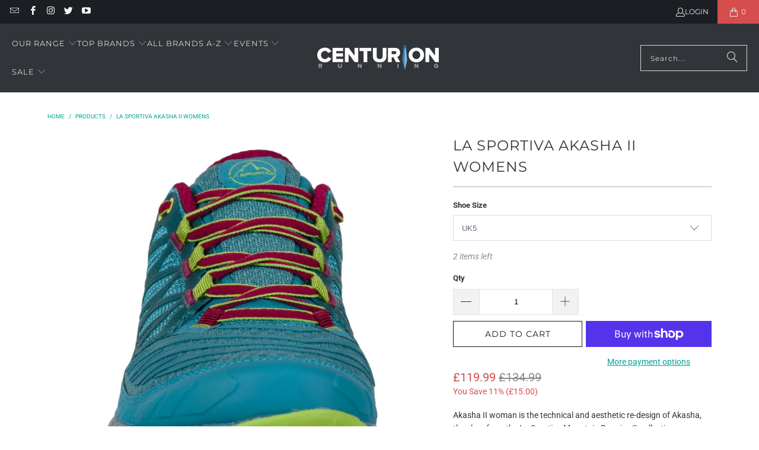

--- FILE ---
content_type: text/html; charset=utf-8
request_url: https://www.centurionultrarunningstore.com/products/la-sportiva-akasha-ii-womens
body_size: 70745
content:
<!DOCTYPE html>
<html class="no-js no-touch" lang="en">
  <head>    <meta charset="utf-8">
    <meta http-equiv="cleartype" content="on">
    <meta name="robots" content="index,follow">

    <!-- Mobile Specific Metas -->
    <meta name="HandheldFriendly" content="True">
    <meta name="MobileOptimized" content="320">
    <meta name="viewport" content="width=device-width,initial-scale=1">
    <meta name="theme-color" content="#ffffff">

    
    <title>
      La Sportiva Akasha II Womens - Centurion Running Ltd
    </title>

    
      <meta name="description" content="Akasha II woman is the technical and aesthetic re-design of Akasha, the shoe from the La Sportiva Mountain Running® collection dedicated to endurance, perfect for long-distance routes, Ultras, Ultra-Trails and for prolonged use during training. The comfort comes from the cushioning, thanks to the Cushion Platform™ foot"/>
    

    <link rel="preconnect" href="https://fonts.shopifycdn.com" />
    <link rel="preconnect" href="https://cdn.shopify.com" />
    <link rel="preconnect" href="https://cdn.shopifycloud.com" />

    <link rel="dns-prefetch" href="https://v.shopify.com" />
    <link rel="dns-prefetch" href="https://www.youtube.com" />
    <link rel="dns-prefetch" href="https://vimeo.com" />

    <link href="//www.centurionultrarunningstore.com/cdn/shop/t/23/assets/jquery.min.js?v=147293088974801289311737902166" as="script" rel="preload">

    <!-- Stylesheet for Fancybox library -->
    <link rel="stylesheet" href="//www.centurionultrarunningstore.com/cdn/shop/t/23/assets/fancybox.css?v=19278034316635137701737902166" type="text/css" media="all" defer>

    <!-- Stylesheets for Turbo -->
    <link href="//www.centurionultrarunningstore.com/cdn/shop/t/23/assets/styles.css?v=51505950454060132931765649521" rel="stylesheet" type="text/css" media="all" />

    <!-- Icons -->
    
      <link rel="shortcut icon" type="image/x-icon" href="//www.centurionultrarunningstore.com/cdn/shop/files/favicon_180x180.png?v=1721666549">
      <link rel="apple-touch-icon" href="//www.centurionultrarunningstore.com/cdn/shop/files/favicon_180x180.png?v=1721666549"/>
      <link rel="apple-touch-icon" sizes="57x57" href="//www.centurionultrarunningstore.com/cdn/shop/files/favicon_57x57.png?v=1721666549"/>
      <link rel="apple-touch-icon" sizes="60x60" href="//www.centurionultrarunningstore.com/cdn/shop/files/favicon_60x60.png?v=1721666549"/>
      <link rel="apple-touch-icon" sizes="72x72" href="//www.centurionultrarunningstore.com/cdn/shop/files/favicon_72x72.png?v=1721666549"/>
      <link rel="apple-touch-icon" sizes="76x76" href="//www.centurionultrarunningstore.com/cdn/shop/files/favicon_76x76.png?v=1721666549"/>
      <link rel="apple-touch-icon" sizes="114x114" href="//www.centurionultrarunningstore.com/cdn/shop/files/favicon_114x114.png?v=1721666549"/>
      <link rel="apple-touch-icon" sizes="180x180" href="//www.centurionultrarunningstore.com/cdn/shop/files/favicon_180x180.png?v=1721666549"/>
      <link rel="apple-touch-icon" sizes="228x228" href="//www.centurionultrarunningstore.com/cdn/shop/files/favicon_228x228.png?v=1721666549"/>
    
    <link rel="canonical" href="https://www.centurionultrarunningstore.com/products/la-sportiva-akasha-ii-womens"/>

    

    

    

    
    <script>
      window.PXUTheme = window.PXUTheme || {};
      window.PXUTheme.version = '9.5.0';
      window.PXUTheme.name = 'Turbo';
    </script>
    


    
<template id="price-ui"><span class="price " data-price></span><span class="compare-at-price" data-compare-at-price></span><span class="unit-pricing" data-unit-pricing></span></template>
    <template id="price-ui-badge"><div class="price-ui-badge__sticker price-ui-badge__sticker--">
    <span class="price-ui-badge__sticker-text" data-badge></span>
  </div></template>
    
    <template id="price-ui__price"><span class="money" data-price></span></template>
    <template id="price-ui__price-range"><span class="price-min" data-price-min><span class="money" data-price></span></span> - <span class="price-max" data-price-max><span class="money" data-price></span></span></template>
    <template id="price-ui__unit-pricing"><span class="unit-quantity" data-unit-quantity></span> | <span class="unit-price" data-unit-price><span class="money" data-price></span></span> / <span class="unit-measurement" data-unit-measurement></span></template>
    <template id="price-ui-badge__percent-savings-range">Save up to <span data-price-percent></span>%</template>
    <template id="price-ui-badge__percent-savings">Save <span data-price-percent></span>%</template>
    <template id="price-ui-badge__price-savings-range">Save up to <span class="money" data-price></span></template>
    <template id="price-ui-badge__price-savings">Save <span class="money" data-price></span></template>
    <template id="price-ui-badge__on-sale">Sale</template>
    <template id="price-ui-badge__sold-out">Sold out</template>
    <template id="price-ui-badge__in-stock">In stock</template>
    


    <script>
      
window.PXUTheme = window.PXUTheme || {};


window.PXUTheme.theme_settings = {};
window.PXUTheme.currency = {};
window.PXUTheme.routes = window.PXUTheme.routes || {};


window.PXUTheme.theme_settings.display_tos_checkbox = false;
window.PXUTheme.theme_settings.go_to_checkout = false;
window.PXUTheme.theme_settings.cart_action = "redirect_checkout";
window.PXUTheme.theme_settings.cart_shipping_calculator = false;


window.PXUTheme.theme_settings.collection_swatches = true;
window.PXUTheme.theme_settings.collection_secondary_image = false;


window.PXUTheme.currency.show_multiple_currencies = false;
window.PXUTheme.currency.shop_currency = "GBP";
window.PXUTheme.currency.default_currency = "GBP";
window.PXUTheme.currency.display_format = "money_format";
window.PXUTheme.currency.money_format = "£{{amount}}";
window.PXUTheme.currency.money_format_no_currency = "£{{amount}}";
window.PXUTheme.currency.money_format_currency = "£{{amount}} GBP";
window.PXUTheme.currency.native_multi_currency = false;
window.PXUTheme.currency.iso_code = "GBP";
window.PXUTheme.currency.symbol = "£";


window.PXUTheme.theme_settings.display_inventory_left = true;
window.PXUTheme.theme_settings.inventory_threshold = 2;
window.PXUTheme.theme_settings.limit_quantity = true;


window.PXUTheme.theme_settings.menu_position = "inline";


window.PXUTheme.theme_settings.newsletter_popup = false;
window.PXUTheme.theme_settings.newsletter_popup_days = "2";
window.PXUTheme.theme_settings.newsletter_popup_mobile = true;
window.PXUTheme.theme_settings.newsletter_popup_seconds = 2;


window.PXUTheme.theme_settings.pagination_type = "load_more_button";


window.PXUTheme.theme_settings.enable_shopify_collection_badges = false;
window.PXUTheme.theme_settings.quick_shop_thumbnail_position = "bottom-thumbnails";
window.PXUTheme.theme_settings.product_form_style = "select";
window.PXUTheme.theme_settings.sale_banner_enabled = false;
window.PXUTheme.theme_settings.display_savings = true;
window.PXUTheme.theme_settings.display_sold_out_price = false;
window.PXUTheme.theme_settings.free_text = "Free";
window.PXUTheme.theme_settings.video_looping = false;
window.PXUTheme.theme_settings.quick_shop_style = "popup";
window.PXUTheme.theme_settings.hover_enabled = false;


window.PXUTheme.routes.cart_url = "/cart";
window.PXUTheme.routes.cart_update_url = "/cart/update";
window.PXUTheme.routes.root_url = "/";
window.PXUTheme.routes.search_url = "/search";
window.PXUTheme.routes.all_products_collection_url = "/collections/all";
window.PXUTheme.routes.product_recommendations_url = "/recommendations/products";
window.PXUTheme.routes.predictive_search_url = "/search/suggest";


window.PXUTheme.theme_settings.image_loading_style = "fade-in";


window.PXUTheme.theme_settings.enable_autocomplete = true;


window.PXUTheme.theme_settings.page_dots_enabled = false;
window.PXUTheme.theme_settings.slideshow_arrow_size = "light";


window.PXUTheme.theme_settings.quick_shop_enabled = true;


window.PXUTheme.theme_settings.enable_back_to_top_button = true;


window.PXUTheme.translation = {};


window.PXUTheme.translation.agree_to_terms_warning = "You must agree with the terms and conditions to checkout.";
window.PXUTheme.translation.one_item_left = "item left";
window.PXUTheme.translation.items_left_text = "items left";
window.PXUTheme.translation.cart_savings_text = "Total Savings";
window.PXUTheme.translation.cart_discount_text = "Discount";
window.PXUTheme.translation.cart_subtotal_text = "Subtotal";
window.PXUTheme.translation.cart_remove_text = "Remove";
window.PXUTheme.translation.cart_free_text = "Free";


window.PXUTheme.translation.newsletter_success_text = "Thank you for joining our mailing list!";


window.PXUTheme.translation.notify_email = "Enter your email address...";
window.PXUTheme.translation.notify_email_value = "Translation missing: en.contact.fields.email";
window.PXUTheme.translation.notify_email_send = "Send";
window.PXUTheme.translation.notify_message_first = "Please notify me when ";
window.PXUTheme.translation.notify_message_last = " becomes available - ";
window.PXUTheme.translation.notify_success_text = "Thanks! We will notify you when this product becomes available!";


window.PXUTheme.translation.add_to_cart = "Add to Cart";
window.PXUTheme.translation.coming_soon_text = "Coming Soon";
window.PXUTheme.translation.sold_out_text = "Sold Out";
window.PXUTheme.translation.sale_text = "Sale";
window.PXUTheme.translation.savings_text = "You Save";
window.PXUTheme.translation.percent_off_text = "% off";
window.PXUTheme.translation.from_text = "from";
window.PXUTheme.translation.new_text = "New";
window.PXUTheme.translation.pre_order_text = "Pre-Order";
window.PXUTheme.translation.unavailable_text = "Unavailable";


window.PXUTheme.translation.all_results = "View all results";
window.PXUTheme.translation.no_results = "Sorry, no results!";


window.PXUTheme.media_queries = {};
window.PXUTheme.media_queries.small = window.matchMedia( "(max-width: 480px)" );
window.PXUTheme.media_queries.medium = window.matchMedia( "(max-width: 798px)" );
window.PXUTheme.media_queries.large = window.matchMedia( "(min-width: 799px)" );
window.PXUTheme.media_queries.larger = window.matchMedia( "(min-width: 960px)" );
window.PXUTheme.media_queries.xlarge = window.matchMedia( "(min-width: 1200px)" );
window.PXUTheme.media_queries.ie10 = window.matchMedia( "all and (-ms-high-contrast: none), (-ms-high-contrast: active)" );
window.PXUTheme.media_queries.tablet = window.matchMedia( "only screen and (min-width: 799px) and (max-width: 1024px)" );
window.PXUTheme.media_queries.mobile_and_tablet = window.matchMedia( "(max-width: 1024px)" );

    </script>

    

    

    <script>
      
    </script>

    
    <script>window.performance && window.performance.mark && window.performance.mark('shopify.content_for_header.start');</script><meta name="facebook-domain-verification" content="4m4tb7x5qxda282eg0k0bstqk6wbm7">
<meta name="facebook-domain-verification" content="iw4uvotw8vr6y9di2auhjspeqnw6n9">
<meta name="facebook-domain-verification" content="n0xa2egvv4m35qa6hsg8bcjks8mzxe">
<meta name="google-site-verification" content="vF5Y5XMHhA51DJetq1u-ua1RwAeomirV0Daj3EWJwYU">
<meta id="shopify-digital-wallet" name="shopify-digital-wallet" content="/12114122/digital_wallets/dialog">
<meta name="shopify-checkout-api-token" content="a6cd5d97c19a5384e43d17b9ba4b28f5">
<meta id="in-context-paypal-metadata" data-shop-id="12114122" data-venmo-supported="false" data-environment="production" data-locale="en_US" data-paypal-v4="true" data-currency="GBP">
<link rel="alternate" type="application/json+oembed" href="https://www.centurionultrarunningstore.com/products/la-sportiva-akasha-ii-womens.oembed">
<script async="async" src="/checkouts/internal/preloads.js?locale=en-GB"></script>
<link rel="preconnect" href="https://shop.app" crossorigin="anonymous">
<script async="async" src="https://shop.app/checkouts/internal/preloads.js?locale=en-GB&shop_id=12114122" crossorigin="anonymous"></script>
<script id="apple-pay-shop-capabilities" type="application/json">{"shopId":12114122,"countryCode":"GB","currencyCode":"GBP","merchantCapabilities":["supports3DS"],"merchantId":"gid:\/\/shopify\/Shop\/12114122","merchantName":"Centurion Running Ltd","requiredBillingContactFields":["postalAddress","email"],"requiredShippingContactFields":["postalAddress","email"],"shippingType":"shipping","supportedNetworks":["visa","maestro","masterCard","amex","discover","elo"],"total":{"type":"pending","label":"Centurion Running Ltd","amount":"1.00"},"shopifyPaymentsEnabled":true,"supportsSubscriptions":true}</script>
<script id="shopify-features" type="application/json">{"accessToken":"a6cd5d97c19a5384e43d17b9ba4b28f5","betas":["rich-media-storefront-analytics"],"domain":"www.centurionultrarunningstore.com","predictiveSearch":true,"shopId":12114122,"locale":"en"}</script>
<script>var Shopify = Shopify || {};
Shopify.shop = "centurion-running-ltd.myshopify.com";
Shopify.locale = "en";
Shopify.currency = {"active":"GBP","rate":"1.0"};
Shopify.country = "GB";
Shopify.theme = {"name":"Live theme (26-01-2025)","id":177614061955,"schema_name":"Turbo","schema_version":"9.5.0","theme_store_id":null,"role":"main"};
Shopify.theme.handle = "null";
Shopify.theme.style = {"id":null,"handle":null};
Shopify.cdnHost = "www.centurionultrarunningstore.com/cdn";
Shopify.routes = Shopify.routes || {};
Shopify.routes.root = "/";</script>
<script type="module">!function(o){(o.Shopify=o.Shopify||{}).modules=!0}(window);</script>
<script>!function(o){function n(){var o=[];function n(){o.push(Array.prototype.slice.apply(arguments))}return n.q=o,n}var t=o.Shopify=o.Shopify||{};t.loadFeatures=n(),t.autoloadFeatures=n()}(window);</script>
<script>
  window.ShopifyPay = window.ShopifyPay || {};
  window.ShopifyPay.apiHost = "shop.app\/pay";
  window.ShopifyPay.redirectState = null;
</script>
<script id="shop-js-analytics" type="application/json">{"pageType":"product"}</script>
<script defer="defer" async type="module" src="//www.centurionultrarunningstore.com/cdn/shopifycloud/shop-js/modules/v2/client.init-shop-cart-sync_BT-GjEfc.en.esm.js"></script>
<script defer="defer" async type="module" src="//www.centurionultrarunningstore.com/cdn/shopifycloud/shop-js/modules/v2/chunk.common_D58fp_Oc.esm.js"></script>
<script defer="defer" async type="module" src="//www.centurionultrarunningstore.com/cdn/shopifycloud/shop-js/modules/v2/chunk.modal_xMitdFEc.esm.js"></script>
<script type="module">
  await import("//www.centurionultrarunningstore.com/cdn/shopifycloud/shop-js/modules/v2/client.init-shop-cart-sync_BT-GjEfc.en.esm.js");
await import("//www.centurionultrarunningstore.com/cdn/shopifycloud/shop-js/modules/v2/chunk.common_D58fp_Oc.esm.js");
await import("//www.centurionultrarunningstore.com/cdn/shopifycloud/shop-js/modules/v2/chunk.modal_xMitdFEc.esm.js");

  window.Shopify.SignInWithShop?.initShopCartSync?.({"fedCMEnabled":true,"windoidEnabled":true});

</script>
<script>
  window.Shopify = window.Shopify || {};
  if (!window.Shopify.featureAssets) window.Shopify.featureAssets = {};
  window.Shopify.featureAssets['shop-js'] = {"shop-cart-sync":["modules/v2/client.shop-cart-sync_DZOKe7Ll.en.esm.js","modules/v2/chunk.common_D58fp_Oc.esm.js","modules/v2/chunk.modal_xMitdFEc.esm.js"],"init-fed-cm":["modules/v2/client.init-fed-cm_B6oLuCjv.en.esm.js","modules/v2/chunk.common_D58fp_Oc.esm.js","modules/v2/chunk.modal_xMitdFEc.esm.js"],"shop-cash-offers":["modules/v2/client.shop-cash-offers_D2sdYoxE.en.esm.js","modules/v2/chunk.common_D58fp_Oc.esm.js","modules/v2/chunk.modal_xMitdFEc.esm.js"],"shop-login-button":["modules/v2/client.shop-login-button_QeVjl5Y3.en.esm.js","modules/v2/chunk.common_D58fp_Oc.esm.js","modules/v2/chunk.modal_xMitdFEc.esm.js"],"pay-button":["modules/v2/client.pay-button_DXTOsIq6.en.esm.js","modules/v2/chunk.common_D58fp_Oc.esm.js","modules/v2/chunk.modal_xMitdFEc.esm.js"],"shop-button":["modules/v2/client.shop-button_DQZHx9pm.en.esm.js","modules/v2/chunk.common_D58fp_Oc.esm.js","modules/v2/chunk.modal_xMitdFEc.esm.js"],"avatar":["modules/v2/client.avatar_BTnouDA3.en.esm.js"],"init-windoid":["modules/v2/client.init-windoid_CR1B-cfM.en.esm.js","modules/v2/chunk.common_D58fp_Oc.esm.js","modules/v2/chunk.modal_xMitdFEc.esm.js"],"init-shop-for-new-customer-accounts":["modules/v2/client.init-shop-for-new-customer-accounts_C_vY_xzh.en.esm.js","modules/v2/client.shop-login-button_QeVjl5Y3.en.esm.js","modules/v2/chunk.common_D58fp_Oc.esm.js","modules/v2/chunk.modal_xMitdFEc.esm.js"],"init-shop-email-lookup-coordinator":["modules/v2/client.init-shop-email-lookup-coordinator_BI7n9ZSv.en.esm.js","modules/v2/chunk.common_D58fp_Oc.esm.js","modules/v2/chunk.modal_xMitdFEc.esm.js"],"init-shop-cart-sync":["modules/v2/client.init-shop-cart-sync_BT-GjEfc.en.esm.js","modules/v2/chunk.common_D58fp_Oc.esm.js","modules/v2/chunk.modal_xMitdFEc.esm.js"],"shop-toast-manager":["modules/v2/client.shop-toast-manager_DiYdP3xc.en.esm.js","modules/v2/chunk.common_D58fp_Oc.esm.js","modules/v2/chunk.modal_xMitdFEc.esm.js"],"init-customer-accounts":["modules/v2/client.init-customer-accounts_D9ZNqS-Q.en.esm.js","modules/v2/client.shop-login-button_QeVjl5Y3.en.esm.js","modules/v2/chunk.common_D58fp_Oc.esm.js","modules/v2/chunk.modal_xMitdFEc.esm.js"],"init-customer-accounts-sign-up":["modules/v2/client.init-customer-accounts-sign-up_iGw4briv.en.esm.js","modules/v2/client.shop-login-button_QeVjl5Y3.en.esm.js","modules/v2/chunk.common_D58fp_Oc.esm.js","modules/v2/chunk.modal_xMitdFEc.esm.js"],"shop-follow-button":["modules/v2/client.shop-follow-button_CqMgW2wH.en.esm.js","modules/v2/chunk.common_D58fp_Oc.esm.js","modules/v2/chunk.modal_xMitdFEc.esm.js"],"checkout-modal":["modules/v2/client.checkout-modal_xHeaAweL.en.esm.js","modules/v2/chunk.common_D58fp_Oc.esm.js","modules/v2/chunk.modal_xMitdFEc.esm.js"],"shop-login":["modules/v2/client.shop-login_D91U-Q7h.en.esm.js","modules/v2/chunk.common_D58fp_Oc.esm.js","modules/v2/chunk.modal_xMitdFEc.esm.js"],"lead-capture":["modules/v2/client.lead-capture_BJmE1dJe.en.esm.js","modules/v2/chunk.common_D58fp_Oc.esm.js","modules/v2/chunk.modal_xMitdFEc.esm.js"],"payment-terms":["modules/v2/client.payment-terms_Ci9AEqFq.en.esm.js","modules/v2/chunk.common_D58fp_Oc.esm.js","modules/v2/chunk.modal_xMitdFEc.esm.js"]};
</script>
<script>(function() {
  var isLoaded = false;
  function asyncLoad() {
    if (isLoaded) return;
    isLoaded = true;
    var urls = ["https:\/\/chimpstatic.com\/mcjs-connected\/js\/users\/b224283ef7b744cce09c2507c\/f7451712765f85616ec2db9bd.js?shop=centurion-running-ltd.myshopify.com","https:\/\/chimpstatic.com\/mcjs-connected\/js\/users\/b224283ef7b744cce09c2507c\/4518f4a5dec90296811e6e8c6.js?shop=centurion-running-ltd.myshopify.com","https:\/\/sbzstag.cirkleinc.com\/?shop=centurion-running-ltd.myshopify.com"];
    for (var i = 0; i < urls.length; i++) {
      var s = document.createElement('script');
      s.type = 'text/javascript';
      s.async = true;
      s.src = urls[i];
      var x = document.getElementsByTagName('script')[0];
      x.parentNode.insertBefore(s, x);
    }
  };
  if(window.attachEvent) {
    window.attachEvent('onload', asyncLoad);
  } else {
    window.addEventListener('load', asyncLoad, false);
  }
})();</script>
<script id="__st">var __st={"a":12114122,"offset":0,"reqid":"501de91d-90c6-4e9c-b186-bcf82a10cd17-1769340188","pageurl":"www.centurionultrarunningstore.com\/products\/la-sportiva-akasha-ii-womens","u":"73f6152b276b","p":"product","rtyp":"product","rid":7606306865394};</script>
<script>window.ShopifyPaypalV4VisibilityTracking = true;</script>
<script id="captcha-bootstrap">!function(){'use strict';const t='contact',e='account',n='new_comment',o=[[t,t],['blogs',n],['comments',n],[t,'customer']],c=[[e,'customer_login'],[e,'guest_login'],[e,'recover_customer_password'],[e,'create_customer']],r=t=>t.map((([t,e])=>`form[action*='/${t}']:not([data-nocaptcha='true']) input[name='form_type'][value='${e}']`)).join(','),a=t=>()=>t?[...document.querySelectorAll(t)].map((t=>t.form)):[];function s(){const t=[...o],e=r(t);return a(e)}const i='password',u='form_key',d=['recaptcha-v3-token','g-recaptcha-response','h-captcha-response',i],f=()=>{try{return window.sessionStorage}catch{return}},m='__shopify_v',_=t=>t.elements[u];function p(t,e,n=!1){try{const o=window.sessionStorage,c=JSON.parse(o.getItem(e)),{data:r}=function(t){const{data:e,action:n}=t;return t[m]||n?{data:e,action:n}:{data:t,action:n}}(c);for(const[e,n]of Object.entries(r))t.elements[e]&&(t.elements[e].value=n);n&&o.removeItem(e)}catch(o){console.error('form repopulation failed',{error:o})}}const l='form_type',E='cptcha';function T(t){t.dataset[E]=!0}const w=window,h=w.document,L='Shopify',v='ce_forms',y='captcha';let A=!1;((t,e)=>{const n=(g='f06e6c50-85a8-45c8-87d0-21a2b65856fe',I='https://cdn.shopify.com/shopifycloud/storefront-forms-hcaptcha/ce_storefront_forms_captcha_hcaptcha.v1.5.2.iife.js',D={infoText:'Protected by hCaptcha',privacyText:'Privacy',termsText:'Terms'},(t,e,n)=>{const o=w[L][v],c=o.bindForm;if(c)return c(t,g,e,D).then(n);var r;o.q.push([[t,g,e,D],n]),r=I,A||(h.body.append(Object.assign(h.createElement('script'),{id:'captcha-provider',async:!0,src:r})),A=!0)});var g,I,D;w[L]=w[L]||{},w[L][v]=w[L][v]||{},w[L][v].q=[],w[L][y]=w[L][y]||{},w[L][y].protect=function(t,e){n(t,void 0,e),T(t)},Object.freeze(w[L][y]),function(t,e,n,w,h,L){const[v,y,A,g]=function(t,e,n){const i=e?o:[],u=t?c:[],d=[...i,...u],f=r(d),m=r(i),_=r(d.filter((([t,e])=>n.includes(e))));return[a(f),a(m),a(_),s()]}(w,h,L),I=t=>{const e=t.target;return e instanceof HTMLFormElement?e:e&&e.form},D=t=>v().includes(t);t.addEventListener('submit',(t=>{const e=I(t);if(!e)return;const n=D(e)&&!e.dataset.hcaptchaBound&&!e.dataset.recaptchaBound,o=_(e),c=g().includes(e)&&(!o||!o.value);(n||c)&&t.preventDefault(),c&&!n&&(function(t){try{if(!f())return;!function(t){const e=f();if(!e)return;const n=_(t);if(!n)return;const o=n.value;o&&e.removeItem(o)}(t);const e=Array.from(Array(32),(()=>Math.random().toString(36)[2])).join('');!function(t,e){_(t)||t.append(Object.assign(document.createElement('input'),{type:'hidden',name:u})),t.elements[u].value=e}(t,e),function(t,e){const n=f();if(!n)return;const o=[...t.querySelectorAll(`input[type='${i}']`)].map((({name:t})=>t)),c=[...d,...o],r={};for(const[a,s]of new FormData(t).entries())c.includes(a)||(r[a]=s);n.setItem(e,JSON.stringify({[m]:1,action:t.action,data:r}))}(t,e)}catch(e){console.error('failed to persist form',e)}}(e),e.submit())}));const S=(t,e)=>{t&&!t.dataset[E]&&(n(t,e.some((e=>e===t))),T(t))};for(const o of['focusin','change'])t.addEventListener(o,(t=>{const e=I(t);D(e)&&S(e,y())}));const B=e.get('form_key'),M=e.get(l),P=B&&M;t.addEventListener('DOMContentLoaded',(()=>{const t=y();if(P)for(const e of t)e.elements[l].value===M&&p(e,B);[...new Set([...A(),...v().filter((t=>'true'===t.dataset.shopifyCaptcha))])].forEach((e=>S(e,t)))}))}(h,new URLSearchParams(w.location.search),n,t,e,['guest_login'])})(!0,!0)}();</script>
<script integrity="sha256-4kQ18oKyAcykRKYeNunJcIwy7WH5gtpwJnB7kiuLZ1E=" data-source-attribution="shopify.loadfeatures" defer="defer" src="//www.centurionultrarunningstore.com/cdn/shopifycloud/storefront/assets/storefront/load_feature-a0a9edcb.js" crossorigin="anonymous"></script>
<script crossorigin="anonymous" defer="defer" src="//www.centurionultrarunningstore.com/cdn/shopifycloud/storefront/assets/shopify_pay/storefront-65b4c6d7.js?v=20250812"></script>
<script data-source-attribution="shopify.dynamic_checkout.dynamic.init">var Shopify=Shopify||{};Shopify.PaymentButton=Shopify.PaymentButton||{isStorefrontPortableWallets:!0,init:function(){window.Shopify.PaymentButton.init=function(){};var t=document.createElement("script");t.src="https://www.centurionultrarunningstore.com/cdn/shopifycloud/portable-wallets/latest/portable-wallets.en.js",t.type="module",document.head.appendChild(t)}};
</script>
<script data-source-attribution="shopify.dynamic_checkout.buyer_consent">
  function portableWalletsHideBuyerConsent(e){var t=document.getElementById("shopify-buyer-consent"),n=document.getElementById("shopify-subscription-policy-button");t&&n&&(t.classList.add("hidden"),t.setAttribute("aria-hidden","true"),n.removeEventListener("click",e))}function portableWalletsShowBuyerConsent(e){var t=document.getElementById("shopify-buyer-consent"),n=document.getElementById("shopify-subscription-policy-button");t&&n&&(t.classList.remove("hidden"),t.removeAttribute("aria-hidden"),n.addEventListener("click",e))}window.Shopify?.PaymentButton&&(window.Shopify.PaymentButton.hideBuyerConsent=portableWalletsHideBuyerConsent,window.Shopify.PaymentButton.showBuyerConsent=portableWalletsShowBuyerConsent);
</script>
<script>
  function portableWalletsCleanup(e){e&&e.src&&console.error("Failed to load portable wallets script "+e.src);var t=document.querySelectorAll("shopify-accelerated-checkout .shopify-payment-button__skeleton, shopify-accelerated-checkout-cart .wallet-cart-button__skeleton"),e=document.getElementById("shopify-buyer-consent");for(let e=0;e<t.length;e++)t[e].remove();e&&e.remove()}function portableWalletsNotLoadedAsModule(e){e instanceof ErrorEvent&&"string"==typeof e.message&&e.message.includes("import.meta")&&"string"==typeof e.filename&&e.filename.includes("portable-wallets")&&(window.removeEventListener("error",portableWalletsNotLoadedAsModule),window.Shopify.PaymentButton.failedToLoad=e,"loading"===document.readyState?document.addEventListener("DOMContentLoaded",window.Shopify.PaymentButton.init):window.Shopify.PaymentButton.init())}window.addEventListener("error",portableWalletsNotLoadedAsModule);
</script>

<script type="module" src="https://www.centurionultrarunningstore.com/cdn/shopifycloud/portable-wallets/latest/portable-wallets.en.js" onError="portableWalletsCleanup(this)" crossorigin="anonymous"></script>
<script nomodule>
  document.addEventListener("DOMContentLoaded", portableWalletsCleanup);
</script>

<script id='scb4127' type='text/javascript' async='' src='https://www.centurionultrarunningstore.com/cdn/shopifycloud/privacy-banner/storefront-banner.js'></script><link id="shopify-accelerated-checkout-styles" rel="stylesheet" media="screen" href="https://www.centurionultrarunningstore.com/cdn/shopifycloud/portable-wallets/latest/accelerated-checkout-backwards-compat.css" crossorigin="anonymous">
<style id="shopify-accelerated-checkout-cart">
        #shopify-buyer-consent {
  margin-top: 1em;
  display: inline-block;
  width: 100%;
}

#shopify-buyer-consent.hidden {
  display: none;
}

#shopify-subscription-policy-button {
  background: none;
  border: none;
  padding: 0;
  text-decoration: underline;
  font-size: inherit;
  cursor: pointer;
}

#shopify-subscription-policy-button::before {
  box-shadow: none;
}

      </style>

<script>window.performance && window.performance.mark && window.performance.mark('shopify.content_for_header.end');</script>

    

<meta name="author" content="Centurion Running Ltd">
<meta property="og:url" content="https://www.centurionultrarunningstore.com/products/la-sportiva-akasha-ii-womens">
<meta property="og:site_name" content="Centurion Running Ltd">




  <meta property="og:type" content="product">
  <meta property="og:title" content="La Sportiva Akasha II Womens">
  
    
      <meta property="og:image" content="https://www.centurionultrarunningstore.com/cdn/shop/products/56B_624502_06_600x.jpg?v=1648460492">
      <meta property="og:image:secure_url" content="https://www.centurionultrarunningstore.com/cdn/shop/products/56B_624502_06_600x.jpg?v=1648460492">
      
      <meta property="og:image:width" content="1500">
      <meta property="og:image:height" content="1500">
    
      <meta property="og:image" content="https://www.centurionultrarunningstore.com/cdn/shop/products/56B_624502_04_600x.jpg?v=1648460492">
      <meta property="og:image:secure_url" content="https://www.centurionultrarunningstore.com/cdn/shop/products/56B_624502_04_600x.jpg?v=1648460492">
      
      <meta property="og:image:width" content="1500">
      <meta property="og:image:height" content="1500">
    
      <meta property="og:image" content="https://www.centurionultrarunningstore.com/cdn/shop/products/56B_624502_05_600x.jpg?v=1648460493">
      <meta property="og:image:secure_url" content="https://www.centurionultrarunningstore.com/cdn/shop/products/56B_624502_05_600x.jpg?v=1648460493">
      
      <meta property="og:image:width" content="1500">
      <meta property="og:image:height" content="1500">
    
  
  <meta property="product:price:amount" content="119.99">
  <meta property="product:price:currency" content="GBP">



  <meta property="og:description" content="Akasha II woman is the technical and aesthetic re-design of Akasha, the shoe from the La Sportiva Mountain Running® collection dedicated to endurance, perfect for long-distance routes, Ultras, Ultra-Trails and for prolonged use during training. The comfort comes from the cushioning, thanks to the Cushion Platform™ foot">




  <meta name="twitter:site" content="@centurionrunner">

<meta name="twitter:card" content="summary">

  <meta name="twitter:title" content="La Sportiva Akasha II Womens">
  <meta name="twitter:description" content="Akasha II woman is the technical and aesthetic re-design of Akasha, the shoe from the La Sportiva Mountain Running® collection dedicated to endurance, perfect for long-distance routes, Ultras, Ultra-Trails and for prolonged use during training. The comfort comes from the cushioning, thanks to the Cushion Platform™ footbed insert and the large internal volume as well as the soft, breathable, enveloping upper with Slip-on construction that avoids compression points. The Dynamic ProTechTion ™ active front reinforcements provide protection and structure following the movement of the foot dynamically and without constriction. The gripping and bi-compound FriXion® Red sole is equipped with the exclusive Trail Rocker ™ solution. Ortholite® Hybrid laces and footbed are also made from recycled materials. Akasha II: the ultra-runner&#39;s code is expressed through protection, comfort and cushioning. Features New Look, inspired by the Bushido II aesthetic with external Skelethon">
  <meta name="twitter:image" content="https://www.centurionultrarunningstore.com/cdn/shop/products/56B_624502_06_240x.jpg?v=1648460492">
  <meta name="twitter:image:width" content="240">
  <meta name="twitter:image:height" content="240">
  <meta name="twitter:image:alt" content="La Sportiva Akasha II Womens">



    
    
  <!--Gem_Page_Header_Script-->
<!-- "snippets/gem-app-header-scripts.liquid" was not rendered, the associated app was uninstalled -->
<!--End_Gem_Page_Header_Script-->
<!-- BEGIN app block: shopify://apps/boost-ai-search-filter/blocks/instant-search-app-embedded/7fc998ae-a150-4367-bab8-505d8a4503f7 --><script type="text/javascript">(function a(){!window.boostWidgetIntegration&&(window.boostWidgetIntegration={});const b=window.boostWidgetIntegration;!b.taeSettings&&(b.taeSettings={});const c=b.taeSettings;c.instantSearch={enabled:!0}})()</script><!-- END app block --><!-- BEGIN app block: shopify://apps/boost-ai-search-filter/blocks/boost-sd-ssr/7fc998ae-a150-4367-bab8-505d8a4503f7 --><script type="text/javascript">"use strict";(()=>{function mergeDeepMutate(target,...sources){if(!target)return target;if(sources.length===0)return target;const isObject=obj=>!!obj&&typeof obj==="object";const isPlainObject=obj=>{if(!isObject(obj))return false;const proto=Object.getPrototypeOf(obj);return proto===Object.prototype||proto===null};for(const source of sources){if(!source)continue;for(const key in source){const sourceValue=source[key];if(!(key in target)){target[key]=sourceValue;continue}const targetValue=target[key];if(Array.isArray(targetValue)&&Array.isArray(sourceValue)){target[key]=targetValue.concat(...sourceValue)}else if(isPlainObject(targetValue)&&isPlainObject(sourceValue)){target[key]=mergeDeepMutate(targetValue,sourceValue)}else{target[key]=sourceValue}}}return target}var Application=class{constructor(config,dataObjects){this.modules=[];this.cachedModulesByConstructor=new Map;this.status="created";this.cachedEventListeners={};this.registryBlockListeners=[];this.readyListeners=[];this.mode="production";this.logLevel=1;this.blocks={};const boostWidgetIntegration=window.boostWidgetIntegration;this.config=config||{logLevel:boostWidgetIntegration?.config?.logLevel,env:"production"};this.logLevel=this.config.logLevel??(this.mode==="production"?2:this.logLevel);if(this.config.logLevel==null){this.config.logLevel=this.logLevel}this.dataObjects=dataObjects||{};this.logger={debug:(...args)=>{if(this.logLevel<=0){console.debug("Boost > [DEBUG] ",...args)}},info:(...args)=>{if(this.logLevel<=1){console.info("Boost > [INFO] ",...args)}},warn:(...args)=>{if(this.logLevel<=2){console.warn("Boost > [WARN] ",...args)}},error:(...args)=>{if(this.logLevel<=3){console.error("Boost > [ERROR] ",...args)}}}}bootstrap(){if(this.status==="bootstrapped"){this.logger.warn("Application already bootstrapped");return}if(this.status==="started"){this.logger.warn("Application already started");return}this.loadModuleEventListeners();this.dispatchLifecycleEvent({name:"onBeforeAppBootstrap",payload:null});if(this.config?.customization?.app?.onBootstrap){this.config.customization.app.onBootstrap(this)}this.extendAppConfigFromModules();this.extendAppConfigFromGlobalVariables();this.initializeDataObjects();this.assignGlobalVariables();this.status="bootstrapped";this.dispatchLifecycleEvent({name:"onAppBootstrap",payload:null})}async initModules(){await Promise.all(this.modules.map(async module=>{if(!module.shouldInit()){this.logger.info("Module not initialized",module.constructor.name,"shouldInit returned false");return}module.onBeforeModuleInit?.();this.dispatchLifecycleEvent({name:"onBeforeModuleInit",payload:{module}});this.logger.info(`Initializing ${module.constructor.name} module`);try{await module.init();this.dispatchLifecycleEvent({name:"onModuleInit",payload:{module}})}catch(error){this.logger.error(`Error initializing module ${module.constructor.name}:`,error);this.dispatchLifecycleEvent({name:"onModuleError",payload:{module,error:error instanceof Error?error:new Error(String(error))}})}}))}getModule(constructor){const module=this.cachedModulesByConstructor.get(constructor);if(module&&!module.shouldInit()){return void 0}return module}getModuleByName(name){const module=this.modules.find(mod=>{const ModuleClass=mod.constructor;return ModuleClass.moduleName===name});if(module&&!module.shouldInit()){return void 0}return module}registerBlock(block){if(!block.id){this.logger.error("Block id is required");return}const blockId=block.id;if(this.blocks[blockId]){this.logger.error(`Block with id ${blockId} already exists`);return}this.blocks[blockId]=block;if(window.boostWidgetIntegration.blocks){window.boostWidgetIntegration.blocks[blockId]=block}this.dispatchLifecycleEvent({name:"onRegisterBlock",payload:{block}});this.registryBlockListeners.forEach(listener=>{try{listener(block)}catch(error){this.logger.error("Error in registry block listener:",error)}})}addRegistryBlockListener(listener){this.registryBlockListeners.push(listener);Object.values(this.blocks).forEach(block=>{try{listener(block)}catch(error){this.logger.error("Error in registry block listener for existing block:",error)}})}removeRegistryBlockListener(listener){const index=this.registryBlockListeners.indexOf(listener);if(index>-1){this.registryBlockListeners.splice(index,1)}}onReady(handler){if(this.status==="started"){try{handler()}catch(error){this.logger.error("Error in ready handler:",error)}}else{this.readyListeners.push(handler)}}assignGlobalVariables(){if(!window.boostWidgetIntegration){window.boostWidgetIntegration={}}Object.assign(window.boostWidgetIntegration,{TAEApp:this,config:this.config,dataObjects:this.dataObjects,blocks:this.blocks})}async start(){this.logger.info("Application starting");this.bootstrap();this.dispatchLifecycleEvent({name:"onBeforeAppStart",payload:null});await this.initModules();this.status="started";this.dispatchLifecycleEvent({name:"onAppStart",payload:null});this.readyListeners.forEach(listener=>{try{listener()}catch(error){this.logger.error("Error in ready listener:",error)}});if(this.config?.customization?.app?.onStart){this.config.customization.app.onStart(this)}}destroy(){if(this.status!=="started"){this.logger.warn("Application not started yet");return}this.modules.forEach(module=>{this.dispatchLifecycleEvent({name:"onModuleDestroy",payload:{module}});module.destroy()});this.modules=[];this.resetBlocks();this.status="destroyed";this.dispatchLifecycleEvent({name:"onAppDestroy",payload:null})}setLogLevel(level){this.logLevel=level;this.updateConfig({logLevel:level})}loadModule(ModuleConstructor){if(!ModuleConstructor){return this}const app=this;const moduleInstance=new ModuleConstructor(app);if(app.cachedModulesByConstructor.has(ModuleConstructor)){this.logger.warn(`Module ${ModuleConstructor.name} already loaded`);return app}this.modules.push(moduleInstance);this.cachedModulesByConstructor.set(ModuleConstructor,moduleInstance);this.logger.info(`Module ${ModuleConstructor.name} already loaded`);return app}updateConfig(newConfig){if(typeof newConfig==="function"){this.config=newConfig(this.config)}else{mergeDeepMutate(this.config,newConfig)}return this.config}dispatchLifecycleEvent(event){switch(event.name){case"onBeforeAppBootstrap":this.triggerEvent("onBeforeAppBootstrap",event);break;case"onAppBootstrap":this.logger.info("Application bootstrapped");this.triggerEvent("onAppBootstrap",event);break;case"onBeforeModuleInit":this.triggerEvent("onBeforeModuleInit",event);break;case"onModuleInit":this.logger.info(`Module ${event.payload.module.constructor.name} initialized`);this.triggerEvent("onModuleInit",event);break;case"onModuleDestroy":this.logger.info(`Module ${event.payload.module.constructor.name} destroyed`);this.triggerEvent("onModuleDestroy",event);break;case"onBeforeAppStart":this.triggerEvent("onBeforeAppStart",event);break;case"onAppStart":this.logger.info("Application started");this.triggerEvent("onAppStart",event);break;case"onAppDestroy":this.logger.info("Application destroyed");this.triggerEvent("onAppDestroy",event);break;case"onAppError":this.logger.error("Application error",event.payload.error);this.triggerEvent("onAppError",event);break;case"onModuleError":this.logger.error("Module error",event.payload.module.constructor.name,event.payload.error);this.triggerEvent("onModuleError",event);break;case"onRegisterBlock":this.logger.info(`Block registered with id: ${event.payload.block.id}`);this.triggerEvent("onRegisterBlock",event);break;default:this.logger.warn("Unknown lifecycle event",event);break}}triggerEvent(eventName,event){const eventListeners=this.cachedEventListeners[eventName];if(eventListeners){eventListeners.forEach(listener=>{try{if(eventName==="onRegisterBlock"&&event.payload&&"block"in event.payload){listener(event.payload.block)}else{listener(event)}}catch(error){this.logger.error(`Error in event listener for ${eventName}:`,error,"Event data:",event)}})}}extendAppConfigFromModules(){this.modules.forEach(module=>{const extendAppConfig=module.extendAppConfig;if(extendAppConfig){mergeDeepMutate(this.config,extendAppConfig)}})}extendAppConfigFromGlobalVariables(){const initializedGlobalConfig=window.boostWidgetIntegration?.config;if(initializedGlobalConfig){mergeDeepMutate(this.config,initializedGlobalConfig)}}initializeDataObjects(){this.modules.forEach(module=>{const dataObject=module.dataObject;if(dataObject){mergeDeepMutate(this.dataObjects,dataObject)}})}resetBlocks(){this.logger.info("Resetting all blocks");this.blocks={}}loadModuleEventListeners(){this.cachedEventListeners={};const eventNames=["onBeforeAppBootstrap","onAppBootstrap","onModuleInit","onModuleDestroy","onBeforeAppStart","onAppStart","onAppDestroy","onAppError","onModuleError","onRegisterBlock"];this.modules.forEach(module=>{eventNames.forEach(eventName=>{const eventListener=(...args)=>{if(this.status==="bootstrapped"||this.status==="started"){if(!module.shouldInit())return}return module[eventName]?.(...args)};if(typeof eventListener==="function"){if(!this.cachedEventListeners[eventName]){this.cachedEventListeners[eventName]=[]}if(eventName==="onRegisterBlock"){this.cachedEventListeners[eventName]?.push((block=>{eventListener.call(module,block)}))}else{this.cachedEventListeners[eventName]?.push(eventListener.bind(module))}}})})}};var Module=class{constructor(app){this.app=app}shouldInit(){return true}destroy(){}init(){}get extendAppConfig(){return{}}get dataObject(){return{}}};var BoostTAEAppModule=class extends Module{constructor(){super(...arguments);this.boostTAEApp=null}get TAEApp(){const boostTAE=getBoostTAE();if(!boostTAE){throw new Error("Boost TAE is not initialized")}this.boostTAEApp=boostTAE;return this.boostTAEApp}get TAEAppConfig(){return this.TAEApp.config}get TAEAppDataObjects(){return this.TAEApp.dataObjects}};var AdditionalElement=class extends BoostTAEAppModule{get extendAppConfig(){return {additionalElementSettings:Object.assign(
        {
          
            default_sort_order: {"search":"best-selling","all":"best-selling","414700568818":"manual","200966766756":"created-descending"},
          
        }, {"customSortingList":"best-selling|number-extra-sort1-descending|created-descending|price-ascending|price-descending|manual"})};}};AdditionalElement.moduleName="AdditionalElement";function getShortenToFullParamMap(){const shortenUrlParamList=getBoostTAE().config?.filterSettings?.shortenUrlParamList;const map={};if(!Array.isArray(shortenUrlParamList)){return map}shortenUrlParamList.forEach(item=>{if(typeof item!=="string")return;const idx=item.lastIndexOf(":");if(idx===-1)return;const full=item.slice(0,idx).trim();const short=item.slice(idx+1).trim();if(full.length>0&&short.length>0){map[short]=full}});return map}function generateUUID(){return "xxxxxxxx-xxxx-xxxx-xxxx-xxxxxxxxxxxx".replace(/[x]/g,function(){const r=Math.random()*16|0;return r.toString(16)});}function getQueryParamByKey(key){const urlParams=new URLSearchParams(window.location.search);return urlParams.get(key)}function convertValueRequestStockStatus(v){if(typeof v==="string"){if(v==="out-of-stock")return false;return true}if(Array.isArray(v)){return v.map(_v=>{if(_v==="out-of-stock"){return false}return true})}return false}function isMobileWidth(){return window.innerWidth<576}function isTabletPortraitMaxWidth(){return window.innerWidth<991}function detectDeviceByWidth(){let result="";if(isMobileWidth()){result+="mobile|"}else{result=result.replace("mobile|","")}if(isTabletPortraitMaxWidth()){result+="tablet_portrait_max"}else{result=result.replace("tablet_portrait_max","")}return result}function getSortBy(){const{generalSettings:{collection_id=0,page="collection",default_sort_by:defaultSortBy}={},additionalElementSettings:{default_sort_order:defaultSortOrder={},customSortingList}={}}=getBoostTAE().config;const defaultSortingList=["relevance","best-selling","manual","title-ascending","title-descending","price-ascending","price-descending","created-ascending","created-descending"];const sortQueryKey=getQueryParamByKey("sort");const sortingList=customSortingList?customSortingList.split("|"):defaultSortingList;if(sortQueryKey&&sortingList.includes(sortQueryKey))return sortQueryKey;const searchPage=page==="search";const collectionPage=page==="collection";if(searchPage)sortingList.splice(sortingList.indexOf("manual"),1);const{all,search}=defaultSortOrder;if(collectionPage){if(collection_id in defaultSortOrder){return defaultSortOrder[collection_id]}else if(all){return all}else if(defaultSortBy){return defaultSortBy}}else if(searchPage){return search||"relevance"}return""}var addParamsLocale=(params={})=>{params.return_all_currency_fields=false;return{...params,currency_rate:window.Shopify?.currency?.rate,currency:window.Shopify?.currency?.active,country:window.Shopify?.country}};var getLocalStorage=key=>{try{const value=localStorage.getItem(key);if(value)return JSON.parse(value);return null}catch{return null}};var setLocalStorage=(key,value)=>{try{localStorage.setItem(key,JSON.stringify(value))}catch(error){getBoostTAE().logger.error("Error setLocalStorage",error)}};var removeLocalStorage=key=>{try{localStorage.removeItem(key)}catch(error){getBoostTAE().logger.error("Error removeLocalStorage",error)}};function roundToNearest50(num){const remainder=num%50;if(remainder>25){return num+(50-remainder)}else{return num-remainder}}function lazyLoadImages(dom){if(!dom)return;const lazyImages=dom.querySelectorAll(".boost-sd__product-image-img[loading='lazy']");lazyImages.forEach(function(img){inViewPortHandler(img.parentElement,element=>{const imgElement=element.querySelector(".boost-sd__product-image-img[loading='lazy']");if(imgElement){imgElement.removeAttribute("loading")}})})}function inViewPortHandler(elements,callback){const observer=new IntersectionObserver(function intersectionObserverCallback(entries,observer2){entries.forEach(function(entry){if(entry.isIntersecting){callback(entry.target);observer2.unobserve(entry.target)}})});if(Array.isArray(elements)){elements.forEach(element=>observer.observe(element))}else{observer.observe(elements)}}var isBadUrl=url=>{try{if(!url){const searchString2=getWindowLocation().search;if(!searchString2||searchString2.length<=1){return false}return checkSearchStringForXSS(searchString2)}if(typeof url==="string"){const questionMarkIndex=url.indexOf("?");const searchString2=questionMarkIndex>=0?url.substring(questionMarkIndex):"";if(!searchString2||searchString2.length<=1){return false}return checkSearchStringForXSS(searchString2)}const searchString=url.search;if(!searchString||searchString.length<=1){return false}return checkSearchStringForXSS(searchString)}catch{return true}};var checkSearchStringForXSS=searchString=>{const urlParams=decodeURIComponent(searchString).split("&");for(let i=0;i<urlParams.length;i++){if(isBadSearchTerm(urlParams[i])){return true}}return false};var getWindowLocation=()=>{const href=window.location.href;const escapedHref=href.replace(/%3C/g,"&lt;").replace(/%3E/g,"&gt;");const rebuildHrefArr=[];for(let i=0;i<escapedHref.length;i++){rebuildHrefArr.push(escapedHref.charAt(i))}const rebuildHref=rebuildHrefArr.join("").split("&lt;").join("%3C").split("&gt;").join("%3E");let rebuildSearch="";const hrefWithoutHash=rebuildHref.replace(/#.*$/,"");if(hrefWithoutHash.split("?").length>1){rebuildSearch=hrefWithoutHash.split("?")[1];if(rebuildSearch.length>0){rebuildSearch="?"+rebuildSearch}}return{pathname:window.location.pathname,href:rebuildHref,search:rebuildSearch}};var isBadSearchTerm=term=>{if(typeof term=="string"){term=term.toLowerCase();const domEvents=["img src","script","alert","onabort","popstate","afterprint","beforeprint","beforeunload","blur","canplay","canplaythrough","change","click","contextmenu","copy","cut","dblclick","drag","dragend","dragenter","dragleave","dragover","dragstart","drop","durationchange","ended","error","focus","focusin","focusout","fullscreenchange","fullscreenerror","hashchange","input","invalid","keydown","keypress","keyup","load","loadeddata","loadedmetadata","loadstart","mousedown","mouseenter","mouseleave","mousemove","mouseover","mouseout","mouseout","mouseup","offline","online","pagehide","pageshow","paste","pause","play","playing","progress","ratechange","resize","reset","scroll","search","seeked","seeking","select","show","stalled","submit","suspend","timeupdate","toggle","touchcancel","touchend","touchmove","touchstart","unload","volumechange","waiting","wheel"];const potentialEventRegex=new RegExp(domEvents.join("=|on"));const countOpenTag=(term.match(/</g)||[]).length;const countCloseTag=(term.match(/>/g)||[]).length;const isAlert=(term.match(/alert\(/g)||[]).length;const isConsoleLog=(term.match(/console\.log\(/g)||[]).length;const isExecCommand=(term.match(/execCommand/g)||[]).length;const isCookie=(term.match(/document\.cookie/g)||[]).length;const isJavascript=(term.match(/j.*a.*v.*a.*s.*c.*r.*i.*p.*t/g)||[]).length;const isPotentialEvent=potentialEventRegex.test(term);if(countOpenTag>0&&countCloseTag>0||countOpenTag>1||countCloseTag>1||isAlert||isConsoleLog||isExecCommand||isCookie||isJavascript||isPotentialEvent){return true}}return false};var isCollectionPage=()=>{return getBoostTAE().config.generalSettings?.page==="collection"};var isSearchPage=()=>{return getBoostTAE().config.generalSettings?.page==="search"};var isCartPage=()=>{return getBoostTAE().config.generalSettings?.page==="cart"};var isProductPage=()=>{return getBoostTAE().config.generalSettings?.page==="product"};var isHomePage=()=>{return getBoostTAE().config.generalSettings?.page==="index"};var isVendorPage=()=>{return window.location.pathname.indexOf("/collections/vendors")>-1};var getCurrentPage=()=>{let currentPage="";switch(true){case isCollectionPage():currentPage="collection_page";break;case isSearchPage():currentPage="search_page";break;case isProductPage():currentPage="product_page";break;case isCartPage():currentPage="cart_page";break;case isHomePage():currentPage="home_page";break;default:break}return currentPage};var checkExistFilterOptionParam=()=>{const queryParams=new URLSearchParams(window.location.search);const shortenToFullMap=getShortenToFullParamMap();const hasShortenMap=Object.keys(shortenToFullMap).length>0;for(const[key]of queryParams.entries()){if(key.indexOf("pf_")>-1){return true}if(hasShortenMap&&shortenToFullMap[key]){return true}}return false};function getCustomerId(){return window?.__st?.cid||window?.meta?.page?.customerId||window?.ShopifyAnalytics?.meta?.page?.customerId||window?.ShopifyAnalytics?.lib?.user?.()?.traits()?.uniqToken}function isShopifyTypePage(){return window.location.pathname.indexOf("/collections/types")>-1}var _Analytics=class _Analytics extends BoostTAEAppModule{saveRequestId(type,request_id,bundles=[]){const requestIds=getLocalStorage(_Analytics.STORAGE_KEY_PRE_REQUEST_IDS)||{};requestIds[type]=request_id;if(Array.isArray(bundles)){bundles?.forEach(bundle=>{let placement="";switch(type){case"search":placement=_Analytics.KEY_PLACEMENT_BY_TYPE.search_page;break;case"suggest":placement=_Analytics.KEY_PLACEMENT_BY_TYPE.search_page;break;case"product_page_bundle":placement=_Analytics.KEY_PLACEMENT_BY_TYPE.product_page;break;default:break}requestIds[`${bundle.widgetId||""}_${placement}`]=request_id})}setLocalStorage(_Analytics.STORAGE_KEY_PRE_REQUEST_IDS,requestIds)}savePreAction(type){setLocalStorage(_Analytics.STORAGE_KEY_PRE_ACTION,type)}};_Analytics.moduleName="Analytics";_Analytics.STORAGE_KEY_PRE_REQUEST_IDS="boostSdPreRequestIds";_Analytics.STORAGE_KEY_PRE_ACTION="boostSdPreAction";_Analytics.KEY_PLACEMENT_BY_TYPE={product_page:"product_page",search_page:"search_page",instant_search:"instant_search"};var Analytics=_Analytics;var AppSettings=class extends BoostTAEAppModule{get extendAppConfig(){return {cdn:"https://cdn.boostcommerce.io",bundleUrl:"https://services.mybcapps.com/bc-sf-filter/bundles",productUrl:"https://services.mybcapps.com/bc-sf-filter/products",subscriptionUrl:"https://services.mybcapps.com/bc-sf-filter/subscribe-b2s",taeSettings:window.boostWidgetIntegration?.taeSettings||{instantSearch:{enabled:false}},generalSettings:Object.assign(
  {preview_mode:false,preview_path:"",page:"product",custom_js_asset_url:"",custom_css_asset_url:"",collection_id: 0,collection_handle:"",collection_product_count: 0,...
            {
              
              
                product_id: 7606306865394,
              
            },collection_tags: null,current_tags: null,default_sort_by:"",swatch_extension:"png",no_image_url:"https://cdn.shopify.com/extensions/019be4f8-6aac-7bf7-8583-c85851eaaabd/boost-fe-204/assets/boost-pfs-no-image.jpg",search_term:"",template:"product",currencies:["GBP"],current_currency:"GBP",published_locales:{...
                {"en":true}
              },current_locale:"en"},
  {"enableTrackingOrderRevenue":true}
),translation:{},...
        {
          
          
          
            translation: {"refine":"Refine By","refineMobile":"Refine By","refineMobileCollapse":"Hide Filter","clear":"Clear","clearAll":"Clear All","viewMore":"View More","viewLess":"View Less","apply":"Apply","close":"Close","showLimit":"Show","collectionAll":"All","under":"Under","above":"Above","ratingStars":"Star","showResult":"Show results","searchOptions":"Search Options","loadMore":"Load More","loadMoreTotal":"{{ from }} - {{ to }} of {{ total }} Products","search":{"generalTitle":"Search","resultHeader":"Search results for \"{{ terms }}\"","resultNumber":"Showing {{ count }} results for \"{{ terms }}\"","resultEmpty":"Your search for \"{{ terms }}\" did not match any results","noSearchResultSearchTermLabel":"Check out some of these popular searches","noSearchResultProductsLabel":"Trending products","searchBoxOnclickRecentSearchLabel":"Recent searches","searchBoxOnclickSearchTermLabel":"Popular searches","searchBoxOnclickProductsLabel":"Trending products"},"suggestion":{"viewAll":"View all results","didYouMean":"Did you mean: {{ terms }}?","suggestQuery":"Showing results for {{ terms }}","instantSearchSuggestionsLabel":"Popular suggestions","instantSearchCollectionsLabel":"Collections","instantSearchProductsLabel":"Products","instantSearchPagesLabel":"Blog & Pages","searchBoxOnclickRecentSearchLabel":"Recent searches","searchBoxOnclickSearchTermLabel":"Popular searches","searchBoxOnclickProductsLabel":"Trending products","noSearchResultSearchTermLabel":"Check out some of these popular searches","noSearchResultProductsLabel":"Trending products"},"error":{"noFilterResult":"Sorry, no products matched your selection","noSearchResult":"Sorry, no products matched the keyword","noProducts":"No products found in this collection","noSuggestionResult":"Sorry, nothing found for \"{{ terms }}\"","noSuggestionProducts":"Sorry, nothing found for \"{{ terms }}\""},"recommendation":{"collectionpage-466523":"Trending products","homepage-568315":"Just dropped","homepage-005482":"Best Sellers","collectionpage-121127":"Just dropped","collectionpage-731656":"Most Popular Products","productpage-705517":"Recently viewed","productpage-126551":"Frequently Bought Together","cartpage-575112":"Still interested in this?","cartpage-105737":"Similar Products"},"productItem":{"qvBtnLabel":"Quick view","atcAvailableLabel":"Add to cart","soldoutLabel":"Sold out","productItemSale":"SALE","productItemSoldOut":"SOLD OUT","viewProductBtnLabel":null,"atcSelectOptionsLabel":"Select options","amount":"","savingAmount":"Save {{saleAmount}}","swatchButtonText1":null,"swatchButtonText2":null,"swatchButtonText3":null,"inventoryInStock":null,"inventoryLowStock":null,"inventorySoldOut":null,"atcAddingToCartBtnLabel":"Adding...","atcAddedToCartBtnLabel":"Added!"},"quickView":{"buyItNowBtnLabel":"Buy it now"},"cart":{"atcMiniCartViewCartLabel":"View cart","atcMiniCartCheckoutLabel":"Checkout"},"recentlyViewed":{"recentProductHeading":"Recently Viewed Products"},"mostPopular":{"popularProductsHeading":"Popular Products"},"perpage":{},"productCount":{"textDescriptionCollectionHeader":null,"textDescriptionCollectionHeaderPlural":null,"textDescriptionToolbar":"{{count}} products","textDescriptionToolbarPlural":"{{count}} products","textDescriptionPagination":"Showing {{from}} - {{to}} of {{total}} products","textDescriptionPaginationPlural":"Showing {{from}} - {{to}} of {{total}} products"},"pagination":{"loadMoreText":"Load more","prevText":"Previous","nextText":"Next"},"sortingList":{"best-selling":"Most popular","number-extra-sort1-descending":"Discount high to low","created-descending":"Fresh finds","price-ascending":"Price ascending","price-descending":"Price descending","manual":"Manual"},"collectionHeader":{},"breadcrumb":{},"sliderProduct":{},"filterOptions":{"filterOption|ryZy7fn_uv|pf_st_stock_status":"Stock Status","filterOption|ryZy7fn_uv|pf_t_product_type":"Product Type","filterOption|ryZy7fn_uv|pf_v_vendor":"Vendor","filterOption|ryZy7fn_uv|pf_t_fit":"Fit","filterOption|ryZy7fn_uv|pf_p_price":"Price","filterOption|ryZy7fn_uv|pf_opt_size":"Size","filterOption|ryZy7fn_uv|pf_opt_shoe_size":"Shoe size","filterOption|ryZy7fn_uv|pf_t_material":"Material","filterOption|ryZy7fn_uv|pf_t_bag_type":"Bag Type","filterOption|ryZy7fn_uv|pf_c_collection":"Collection","filterOption|ryZy7fn_uv|pf_t_sock_length":"Sock length","filterOption|rkzJXM2__w|pf_v_vendor":"Vendor","filterOption|rkzJXM2__w|pf_pt_product_type":"Product Type","filterOption|rkzJXM2__w|pf_p_price":"Price"},"predictiveBundle":{}},
          
        }
      };}};AppSettings.moduleName="AppSettings";var AssetFilesLoader=class extends BoostTAEAppModule{constructor(){super(...arguments);this.cacheVersionString=Date.now().toString()}onAppStart(){this.loadAssetFiles();this.assetLoadingPromise("themeCSS").then(()=>{this.TAEApp.updateConfig({themeCssLoaded:true})});this.assetLoadingPromise("settingsCSS").then(()=>{this.TAEApp.updateConfig({settingsCSSLoaded:true})})}loadAssetFiles(){this.loadThemeCSS();this.loadSettingsCSS();this.loadMainScript();this.loadRTLCSS();this.loadCustomizedCSSAndScript()}loadCustomizedCSSAndScript(){const{assetFilesLoader,templateMetadata}=this.TAEAppConfig;const themeCSSLinkElement=assetFilesLoader.themeCSS.element;const settingCSSLinkElement=assetFilesLoader.settingsCSS.element;const loadResources=()=>{if(this.TAEAppConfig.assetFilesLoader.themeCSS.status!=="loaded"||this.TAEAppConfig.assetFilesLoader.settingsCSS.status!=="loaded")return;if(templateMetadata?.customizeCssUrl){this.loadCSSFile("customizedCSS")}if(templateMetadata?.customizeJsUrl){this.loadScript("customizedScript")}};themeCSSLinkElement?.addEventListener("load",loadResources);settingCSSLinkElement?.addEventListener("load",loadResources)}loadSettingsCSS(){const result=this.loadCSSFile("settingsCSS");return result}loadThemeCSS(){const result=this.loadCSSFile("themeCSS");return result}loadRTLCSS(){const rtlDetected=document.documentElement.getAttribute("dir")==="rtl";if(rtlDetected){const result=this.loadCSSFile("rtlCSS");return result}}loadMainScript(){const result=this.loadScript("mainScript");return result}preloadModuleScript(module){const TAEAppConfig=this.TAEAppConfig;const inStagingEnv=TAEAppConfig.env==="staging";const themeLibVersion=inStagingEnv?"staging":TAEAppConfig.templateMetadata?.themeLibVersion;if(!inStagingEnv)return;if(!["filter","recommendation"].includes(module))return;const scriptUrl=`${TAEAppConfig.cdn}/${"widget-integration"}/${themeLibVersion}/${module}.module.js`;const link=document.createElement("link");link.rel="preload";link.as="script";link.href=scriptUrl;document.head?.appendChild(link)}loadResourceByName(name,options){if(this.TAEAppConfig.assetFilesLoader[name].element)return;const assetsState=this.TAEAppConfig.assetFilesLoader[name];const resourceType=options?.resourceType||assetsState.type;const inStagingEnv=this.TAEAppConfig.env==="staging";let url=options?.url||assetsState.url;if(!url){switch(name){case"themeCSS":url=this.TAEAppConfig.templateMetadata?.themeCssUrl||this.TAEAppConfig.fallback?.themeCssUrl;if(inStagingEnv){url+=`?v=${this.cacheVersionString}`}break;case"settingsCSS":url=this.TAEAppConfig.templateMetadata?.settingsCssUrl||this.TAEAppConfig.fallback?.settingsCssUrl;break;case"rtlCSS":{const{themeCSS}=this.TAEAppConfig.assetFilesLoader;if(themeCSS.url){const themeCssUrl=new URL(themeCSS.url);const themeCssPathWithoutFilename=themeCssUrl.pathname.split("/").slice(0,-1).join("/");const rtlCssPath=themeCssPathWithoutFilename+"/rtl.css";url=new URL(rtlCssPath,themeCssUrl.origin).href;if(inStagingEnv){url+=`?v=${this.cacheVersionString}`}}break}case"mainScript":url=`${this.TAEAppConfig.cdn}/${"widget-integration"}/${inStagingEnv?"staging":this.TAEAppConfig.templateMetadata?.themeLibVersion}/${"bc-widget-integration.js"}`;if(inStagingEnv){url+=`?v=${this.cacheVersionString}`}break;case"customizedCSS":url=this.TAEAppConfig.templateMetadata?.customizeCssUrl;break;case"customizedScript":url=this.TAEAppConfig.templateMetadata?.customizeJsUrl;break}}if(!url)return;if(resourceType==="stylesheet"){const link=document.createElement("link");link.rel="stylesheet";link.type="text/css";link.media="all";link.href=url;document.head.appendChild(link);this.TAEApp.updateConfig({assetFilesLoader:{[name]:{element:link,status:"loading",url}}});link.onload=()=>{this.TAEApp.updateConfig({assetFilesLoader:{[name]:{element:link,status:"loaded",url}}})};link.onerror=()=>{this.TAEApp.updateConfig({assetFilesLoader:{[name]:{element:link,status:"error",url}}})}}else if(resourceType==="script"){const script=document.createElement("script");script.src=url;const strategy=options?.strategy;if(strategy==="async"){script.async=true}else if(strategy==="defer"){script.defer=true}if(assetsState.module){script.type="module"}if(strategy==="async"||strategy==="defer"){const link=document.createElement("link");link.rel="preload";link.as="script";link.href=url;document.head?.appendChild(link)}document.head.appendChild(script);this.TAEApp.updateConfig({assetFilesLoader:{[name]:{element:script,status:"loading",url}}});script.onload=()=>{this.TAEApp.updateConfig({assetFilesLoader:{[name]:{element:script,status:"loaded",url}}})};script.onerror=()=>{this.TAEApp.updateConfig({assetFilesLoader:{[name]:{element:script,status:"error",url}}})};script.onprogress=()=>{this.TAEApp.updateConfig({assetFilesLoader:{[name]:{element:script,status:"loading",url}}})}}}loadCSSFile(name,url){return this.loadResourceByName(name,{url,resourceType:"stylesheet"})}loadScript(name,url,strategy){return this.loadResourceByName(name,{strategy,url,resourceType:"script"})}assetLoadingPromise(name,timeout=5e3){return new Promise((resolve,reject)=>{let timeoutNumber=null;const{assetFilesLoader}=this.TAEAppConfig;const asset=assetFilesLoader[name];if(asset.status==="loaded"){return resolve(true)}if(!asset.element){this.loadResourceByName(name)}const assetElement=this.TAEAppConfig.assetFilesLoader[name]?.element;if(!assetElement){this.TAEApp.logger.warn(`Asset ${name} not foumd`);return resolve(false)}assetElement?.addEventListener("load",()=>{if(timeoutNumber)clearTimeout(timeoutNumber);resolve(true)});assetElement?.addEventListener("error",()=>{if(timeoutNumber)clearTimeout(timeoutNumber);reject(new Error(`Failed to load asset ${name}`))});timeoutNumber=setTimeout(()=>{reject(new Error(`Timeout loading asset ${name}`))},timeout)})}get extendAppConfig(){return{themeCssLoaded:false,settingsCSSLoaded:false,assetFilesLoader:{themeCSS:{type:"stylesheet",element:null,status:"not-initialized",url:null},settingsCSS:{type:"stylesheet",element:null,status:"not-initialized",url:null},rtlCSS:{type:"stylesheet",element:null,status:"not-initialized",url:null},customizedCSS:{type:"stylesheet",element:null,status:"not-initialized",url:null},mainScript:{type:"script",element:null,status:"not-initialized",url:null},customizedScript:{type:"script",element:null,status:"not-initialized",url:null}}}}};AssetFilesLoader.moduleName="AssetFilesLoader";var B2B=class extends BoostTAEAppModule{setQueryParams(urlParams){const{b2b}=this.TAEAppConfig;if(!b2b.enabled)return;urlParams.set("company_location_id",`${b2b.current_company_id}_${b2b.current_location_id}`);const shopifyCurrencySettings=window.Shopify?.currency;if(shopifyCurrencySettings){urlParams.set("currency",shopifyCurrencySettings.active);urlParams.set("currency_rate",shopifyCurrencySettings.rate.toString())}}get extendAppConfig(){return {b2b:Object.assign({enabled:false}, 
        {
          
        }
        )};}};B2B.moduleName="B2B";var _Fallback=class _Fallback extends BoostTAEAppModule{get extendAppConfig(){return{fallback:{containerElement:".boost-sd__filter-product-list",themeCssUrl:"https://cdn.boostcommerce.io/widget-integration/theme/default/1.0.1/main.css",settingsCssUrl:"https://boost-cdn-staging.bc-solutions.net/widget-integration/theme/default/staging/default-settings.css"}}}dispatchEvent(){const enableEvent=new CustomEvent(_Fallback.EVENT_NAME);window.dispatchEvent(enableEvent)}async loadFallbackSectionFromShopify(payload){return fetch(payload.url||`${window.location.origin}/?section_id=${payload.sectionName}`).catch(error=>{this.TAEApp.logger.error("Error loading fallback section from Shopify:",error);throw error}).then(res=>res.text())}get containerElement(){const{containerElement}=this.TAEAppConfig.fallback;if(containerElement instanceof HTMLElement){return containerElement}return document.querySelector(containerElement)}async loadFilterProductFallback(){const{fallback,cdn="https://boost-cdn-prod.bc-solutions.net",templateMetadata}=this.TAEAppConfig;const customizedFallbackSettings=fallback?.customizedTemplate||templateMetadata.customizedFallback;if(customizedFallbackSettings){const{source,templateName,templateURL}=customizedFallbackSettings;switch(source){case"Shopify":{if(!templateName&&!templateURL){this.TAEApp.logger.warn("Both templateName and templateURL are undefined");return}const html=await this.loadFallbackSectionFromShopify({sectionName:templateName,url:templateURL});const container=this.containerElement;if(!container){this.TAEApp.logger.warn("Container element not found for fallback template");return}container.innerHTML=html;this.dispatchEvent();return}default:this.TAEApp.logger.warn(`Unsupported source for customized template: ${source}`);return}}const script=document.createElement("script");script.src=`${cdn}/fallback-theme/1.0.12/boost-sd-fallback-theme.js`;script.defer=true;script.onload=()=>{this.dispatchEvent()};document.body.appendChild(script)}};_Fallback.moduleName="Fallback";_Fallback.EVENT_NAME="boost-sd-enable-product-filter-fallback";var Fallback=_Fallback;var SimplifiedIntegration=class extends BoostTAEAppModule{constructor(){super(...arguments);this.ensurePlaceholder=()=>{const{simplifiedIntegration:{enabled,selectedSelector}}=this.TAEAppConfig;if(enabled&&!!selectedSelector){const container=document.querySelector(selectedSelector);this.TAEApp.logger.info(`Placeholder container found: `,container);if(container&&container instanceof HTMLElement){this.renderPlaceholder(container);this.collectionFilterModule?.initBlock()}else{this.TAEApp.logger.error(`Placeholder container not found: ${selectedSelector}. Please update the selector in Boost's app embed`)}}else if(!this.oldldSICollectionFilterContainerDetected()){this.backwardCompatibilityModule?.legacyUpdateAppStatus("ready")}}}get collectionFilterModule(){return this.TAEApp.getModule(CollectionFilter)}get backwardCompatibilityModule(){return this.TAEApp.getModule(BackwardCompatibilityV1)}get extendAppConfig(){
      
     ;return {simplifiedIntegration:{enabled:false,collectionPage:false,instantSearch:false,productListSelector:{collectionPage:[],searchPage:[]},selectedSelector:"",selectorFromMetafield:"",selectorFromAppEmbed:
            
              ""
            
             || "",allSyncedCollections:
          
            ""
          
         || {syncedCollections:[]},placeholderAdded:false,placeholder:`<!-- TEMPLATE PLACEHOLDER --><div class='boost-sd-container'><div class='boost-sd-layout boost-sd-layout--has-filter-vertical'>  <div class='boost-sd-left boost-filter-tree-column'>   <!-- TEMPLATE FILTER TREE PLACEHOLDER -->   <div id="boost-sd__filter-tree-wrapper" class="boost-sd__filter-tree-wrapper">    <div class="boost-sd__filter-tree-vertical ">     <div class="boost-sd__filter-tree-vertical-placeholder">      <div class="boost-sd__filter-tree-vertical-placeholder-item">       <span class="boost-sd__placeholder-item" style="width:80%; border-radius: 0;"></span>       <span class="boost-sd__placeholder-item" style="border-radius: 0;"></span>       <span class="boost-sd__placeholder-item" style="width:65%; border-radius: 0;"></span>       <span class="boost-sd__placeholder-item" style="width:40%; border-radius: 0;"></span>      </div>      <div class="boost-sd__filter-tree-vertical-placeholder-item">       <span class="boost-sd__placeholder-item" style="width:80%; border-radius: 0;"></span>       <span class="boost-sd__placeholder-item" style="border-radius: 0;"></span>       <span class="boost-sd__placeholder-item" style="width:65%; border-radius: 0;"></span>       <span class="boost-sd__placeholder-item" style="width:40%; border-radius: 0;"></span>      </div>      <div class="boost-sd__filter-tree-vertical-placeholder-item">       <span class="boost-sd__placeholder-item" style="width:80%; border-radius: 0;"></span>       <span class="boost-sd__placeholder-item" style="border-radius: 0;"></span>       <span class="boost-sd__placeholder-item" style="width:65%; border-radius: 0;"></span>       <span class="boost-sd__placeholder-item" style="width:40%; border-radius: 0;"></span>      </div>      <div class="boost-sd__filter-tree-vertical-placeholder-item">       <span class="boost-sd__placeholder-item" style="width:80%; border-radius: 0;"></span>       <span class="boost-sd__placeholder-item" style="border-radius: 0;"></span>       <span class="boost-sd__placeholder-item" style="width:65%; border-radius: 0;"></span>       <span class="boost-sd__placeholder-item" style="width:40%; border-radius: 0;"></span>      </div>      <div class="boost-sd__filter-tree-vertical-placeholder-item">       <span class="boost-sd__placeholder-item" style="width:80%; border-radius: 0;"></span>       <span class="boost-sd__placeholder-item" style="border-radius: 0;"></span>       <span class="boost-sd__placeholder-item" style="width:65%; border-radius: 0;"></span>       <span class="boost-sd__placeholder-item" style="width:40%; border-radius: 0;"></span>      </div>     </div>    </div>   </div>  </div>  <div class='boost-sd-right boost-product-listing-column'>   <!-- TEMPLATE TOOLBAR PLACEHOLDER-->   <div class="boost-sd__toolbar-container">    <div class="boost-sd__toolbar-inner">     <div class="boost-sd__toolbar-content">      <div class="boost-sd__toolbar boost-sd__toolbar--3_1">       <span class="boost-sd__toolbar-item boost-sd__placeholder-item" style="height: 28px; border-radius: 0;"></span>       <span class="boost-sd__toolbar-item boost-sd__placeholder-item" style="height: 28px; border-radius: 0; margin-bottom: 0"></span>       <span class="boost-sd__toolbar-item boost-sd__placeholder-item" style="height: 28px; border-radius: 0; margin-bottom: 0"></span>      </div>     </div>    </div>   </div>   <!-- TEMPLATE PRODUCT LIST PLACEHOLDER-->   <div class="boost-sd__product-list-placeholder boost-sd__product-list-placeholder--4-col">    <div class="boost-sd__product-list-placeholder-item">     <span class="boost-sd__placeholder-item" style="width: 100%; border-radius: 0;"></span>     <span class="boost-sd__placeholder-item" style="border-radius: 0;"></span>     <span class="boost-sd__placeholder-item" style="width: 80%; border-radius: 0;"></span>     <span class="boost-sd__placeholder-item" style="width: 40%; border-radius: 0;"></span>    </div>    <div class="boost-sd__product-list-placeholder-item">     <span class="boost-sd__placeholder-item" style="width: 100%; border-radius: 0;"></span>     <span class="boost-sd__placeholder-item" style="border-radius: 0;"></span>     <span class="boost-sd__placeholder-item" style="width: 80%; border-radius: 0;"></span>     <span class="boost-sd__placeholder-item" style="width: 40%; border-radius: 0;"></span>    </div>    <div class="boost-sd__product-list-placeholder-item">     <span class="boost-sd__placeholder-item" style="width: 100%; border-radius: 0;"></span>     <span class="boost-sd__placeholder-item" style="border-radius: 0;"></span>     <span class="boost-sd__placeholder-item" style="width: 80%; border-radius: 0;"></span>     <span class="boost-sd__placeholder-item" style="width: 40%; border-radius: 0;"></span>    </div>    <div class="boost-sd__product-list-placeholder-item">     <span class="boost-sd__placeholder-item" style="width: 100%; border-radius: 0;"></span>     <span class="boost-sd__placeholder-item" style="border-radius: 0;"></span>     <span class="boost-sd__placeholder-item" style="width: 80%; border-radius: 0;"></span>     <span class="boost-sd__placeholder-item" style="width: 40%; border-radius: 0;"></span>    </div>    <div class="boost-sd__product-list-placeholder-item">     <span class="boost-sd__placeholder-item" style="width: 100%; border-radius: 0;"></span>     <span class="boost-sd__placeholder-item" style="border-radius: 0;"></span>     <span class="boost-sd__placeholder-item" style="width: 80%; border-radius: 0;"></span>     <span class="boost-sd__placeholder-item" style="width: 40%; border-radius: 0;"></span>    </div>    <div class="boost-sd__product-list-placeholder-item">     <span class="boost-sd__placeholder-item" style="width: 100%; border-radius: 0;"></span>     <span class="boost-sd__placeholder-item" style="border-radius: 0;"></span>     <span class="boost-sd__placeholder-item" style="width: 80%; border-radius: 0;"></span>     <span class="boost-sd__placeholder-item" style="width: 40%; border-radius: 0;"></span>    </div>    <div class="boost-sd__product-list-placeholder-item">     <span class="boost-sd__placeholder-item" style="width: 100%; border-radius: 0;"></span>     <span class="boost-sd__placeholder-item" style="border-radius: 0;"></span>     <span class="boost-sd__placeholder-item" style="width: 80%; border-radius: 0;"></span>     <span class="boost-sd__placeholder-item" style="width: 40%; border-radius: 0;"></span>    </div>    <div class="boost-sd__product-list-placeholder-item">     <span class="boost-sd__placeholder-item" style="width: 100%; border-radius: 0;"></span>     <span class="boost-sd__placeholder-item" style="border-radius: 0;"></span>     <span class="boost-sd__placeholder-item" style="width: 80%; border-radius: 0;"></span>     <span class="boost-sd__placeholder-item" style="width: 40%; border-radius: 0;"></span>    </div>    <div class="boost-sd__product-list-placeholder-item">     <span class="boost-sd__placeholder-item" style="width: 100%; border-radius: 0;"></span>     <span class="boost-sd__placeholder-item" style="border-radius: 0;"></span>     <span class="boost-sd__placeholder-item" style="width: 80%; border-radius: 0;"></span>     <span class="boost-sd__placeholder-item" style="width: 40%; border-radius: 0;"></span>    </div>    <div class="boost-sd__product-list-placeholder-item">     <span class="boost-sd__placeholder-item" style="width: 100%; border-radius: 0;"></span>     <span class="boost-sd__placeholder-item" style="border-radius: 0;"></span>     <span class="boost-sd__placeholder-item" style="width: 80%; border-radius: 0;"></span>     <span class="boost-sd__placeholder-item" style="width: 40%; border-radius: 0;"></span>    </div>    <div class="boost-sd__product-list-placeholder-item">     <span class="boost-sd__placeholder-item" style="width: 100%; border-radius: 0;"></span>     <span class="boost-sd__placeholder-item" style="border-radius: 0;"></span>     <span class="boost-sd__placeholder-item" style="width: 80%; border-radius: 0;"></span>     <span class="boost-sd__placeholder-item" style="width: 40%; border-radius: 0;"></span>    </div>    <div class="boost-sd__product-list-placeholder-item">     <span class="boost-sd__placeholder-item" style="width: 100%; border-radius: 0;"></span>     <span class="boost-sd__placeholder-item" style="border-radius: 0;"></span>     <span class="boost-sd__placeholder-item" style="width: 80%; border-radius: 0;"></span>     <span class="boost-sd__placeholder-item" style="width: 40%; border-radius: 0;"></span>    </div>    <div class="boost-sd__product-list-placeholder-item">     <span class="boost-sd__placeholder-item" style="width: 100%; border-radius: 0;"></span>     <span class="boost-sd__placeholder-item" style="border-radius: 0;"></span>     <span class="boost-sd__placeholder-item" style="width: 80%; border-radius: 0;"></span>     <span class="boost-sd__placeholder-item" style="width: 40%; border-radius: 0;"></span>    </div>    <div class="boost-sd__product-list-placeholder-item">     <span class="boost-sd__placeholder-item" style="width: 100%; border-radius: 0;"></span>     <span class="boost-sd__placeholder-item" style="border-radius: 0;"></span>     <span class="boost-sd__placeholder-item" style="width: 80%; border-radius: 0;"></span>     <span class="boost-sd__placeholder-item" style="width: 40%; border-radius: 0;"></span>    </div>    <div class="boost-sd__product-list-placeholder-item">     <span class="boost-sd__placeholder-item" style="width: 100%; border-radius: 0;"></span>     <span class="boost-sd__placeholder-item" style="border-radius: 0;"></span>     <span class="boost-sd__placeholder-item" style="width: 80%; border-radius: 0;"></span>     <span class="boost-sd__placeholder-item" style="width: 40%; border-radius: 0;"></span>    </div>    <div class="boost-sd__product-list-placeholder-item">     <span class="boost-sd__placeholder-item" style="width: 100%; border-radius: 0;"></span>     <span class="boost-sd__placeholder-item" style="border-radius: 0;"></span>     <span class="boost-sd__placeholder-item" style="width: 80%; border-radius: 0;"></span>     <span class="boost-sd__placeholder-item" style="width: 40%; border-radius: 0;"></span>    </div>    <div class="boost-sd__product-list-placeholder-item">     <span class="boost-sd__placeholder-item" style="width: 100%; border-radius: 0;"></span>     <span class="boost-sd__placeholder-item" style="border-radius: 0;"></span>     <span class="boost-sd__placeholder-item" style="width: 80%; border-radius: 0;"></span>     <span class="boost-sd__placeholder-item" style="width: 40%; border-radius: 0;"></span>    </div>    <div class="boost-sd__product-list-placeholder-item">     <span class="boost-sd__placeholder-item" style="width: 100%; border-radius: 0;"></span>     <span class="boost-sd__placeholder-item" style="border-radius: 0;"></span>     <span class="boost-sd__placeholder-item" style="width: 80%; border-radius: 0;"></span>     <span class="boost-sd__placeholder-item" style="width: 40%; border-radius: 0;"></span>    </div>    <div class="boost-sd__product-list-placeholder-item">     <span class="boost-sd__placeholder-item" style="width: 100%; border-radius: 0;"></span>     <span class="boost-sd__placeholder-item" style="border-radius: 0;"></span>     <span class="boost-sd__placeholder-item" style="width: 80%; border-radius: 0;"></span>     <span class="boost-sd__placeholder-item" style="width: 40%; border-radius: 0;"></span>    </div>    <div class="boost-sd__product-list-placeholder-item">     <span class="boost-sd__placeholder-item" style="width: 100%; border-radius: 0;"></span>     <span class="boost-sd__placeholder-item" style="border-radius: 0;"></span>     <span class="boost-sd__placeholder-item" style="width: 80%; border-radius: 0;"></span>     <span class="boost-sd__placeholder-item" style="width: 40%; border-radius: 0;"></span>    </div>    <div class="boost-sd__product-list-placeholder-item">     <span class="boost-sd__placeholder-item" style="width: 100%; border-radius: 0;"></span>     <span class="boost-sd__placeholder-item" style="border-radius: 0;"></span>     <span class="boost-sd__placeholder-item" style="width: 80%; border-radius: 0;"></span>     <span class="boost-sd__placeholder-item" style="width: 40%; border-radius: 0;"></span>    </div>    <div class="boost-sd__product-list-placeholder-item">     <span class="boost-sd__placeholder-item" style="width: 100%; border-radius: 0;"></span>     <span class="boost-sd__placeholder-item" style="border-radius: 0;"></span>     <span class="boost-sd__placeholder-item" style="width: 80%; border-radius: 0;"></span>     <span class="boost-sd__placeholder-item" style="width: 40%; border-radius: 0;"></span>    </div>    <div class="boost-sd__product-list-placeholder-item">     <span class="boost-sd__placeholder-item" style="width: 100%; border-radius: 0;"></span>     <span class="boost-sd__placeholder-item" style="border-radius: 0;"></span>     <span class="boost-sd__placeholder-item" style="width: 80%; border-radius: 0;"></span>     <span class="boost-sd__placeholder-item" style="width: 40%; border-radius: 0;"></span>    </div>    <div class="boost-sd__product-list-placeholder-item">     <span class="boost-sd__placeholder-item" style="width: 100%; border-radius: 0;"></span>     <span class="boost-sd__placeholder-item" style="border-radius: 0;"></span>     <span class="boost-sd__placeholder-item" style="width: 80%; border-radius: 0;"></span>     <span class="boost-sd__placeholder-item" style="width: 40%; border-radius: 0;"></span>    </div>    <div class="boost-sd__product-list-placeholder-item">     <span class="boost-sd__placeholder-item" style="width: 100%; border-radius: 0;"></span>     <span class="boost-sd__placeholder-item" style="border-radius: 0;"></span>     <span class="boost-sd__placeholder-item" style="width: 80%; border-radius: 0;"></span>     <span class="boost-sd__placeholder-item" style="width: 40%; border-radius: 0;"></span>    </div>    <div class="boost-sd__product-list-placeholder-item">     <span class="boost-sd__placeholder-item" style="width: 100%; border-radius: 0;"></span>     <span class="boost-sd__placeholder-item" style="border-radius: 0;"></span>     <span class="boost-sd__placeholder-item" style="width: 80%; border-radius: 0;"></span>     <span class="boost-sd__placeholder-item" style="width: 40%; border-radius: 0;"></span>    </div>    <div class="boost-sd__product-list-placeholder-item">     <span class="boost-sd__placeholder-item" style="width: 100%; border-radius: 0;"></span>     <span class="boost-sd__placeholder-item" style="border-radius: 0;"></span>     <span class="boost-sd__placeholder-item" style="width: 80%; border-radius: 0;"></span>     <span class="boost-sd__placeholder-item" style="width: 40%; border-radius: 0;"></span>    </div>    <div class="boost-sd__product-list-placeholder-item">     <span class="boost-sd__placeholder-item" style="width: 100%; border-radius: 0;"></span>     <span class="boost-sd__placeholder-item" style="border-radius: 0;"></span>     <span class="boost-sd__placeholder-item" style="width: 80%; border-radius: 0;"></span>     <span class="boost-sd__placeholder-item" style="width: 40%; border-radius: 0;"></span>    </div>    <div class="boost-sd__product-list-placeholder-item">     <span class="boost-sd__placeholder-item" style="width: 100%; border-radius: 0;"></span>     <span class="boost-sd__placeholder-item" style="border-radius: 0;"></span>     <span class="boost-sd__placeholder-item" style="width: 80%; border-radius: 0;"></span>     <span class="boost-sd__placeholder-item" style="width: 40%; border-radius: 0;"></span>    </div>    <div class="boost-sd__product-list-placeholder-item">     <span class="boost-sd__placeholder-item" style="width: 100%; border-radius: 0;"></span>     <span class="boost-sd__placeholder-item" style="border-radius: 0;"></span>     <span class="boost-sd__placeholder-item" style="width: 80%; border-radius: 0;"></span>     <span class="boost-sd__placeholder-item" style="width: 40%; border-radius: 0;"></span>    </div>    <div class="boost-sd__product-list-placeholder-item">     <span class="boost-sd__placeholder-item" style="width: 100%; border-radius: 0;"></span>     <span class="boost-sd__placeholder-item" style="border-radius: 0;"></span>     <span class="boost-sd__placeholder-item" style="width: 80%; border-radius: 0;"></span>     <span class="boost-sd__placeholder-item" style="width: 40%; border-radius: 0;"></span>    </div>    <div class="boost-sd__product-list-placeholder-item">     <span class="boost-sd__placeholder-item" style="width: 100%; border-radius: 0;"></span>     <span class="boost-sd__placeholder-item" style="border-radius: 0;"></span>     <span class="boost-sd__placeholder-item" style="width: 80%; border-radius: 0;"></span>     <span class="boost-sd__placeholder-item" style="width: 40%; border-radius: 0;"></span>    </div>    <div class="boost-sd__product-list-placeholder-item">     <span class="boost-sd__placeholder-item" style="width: 100%; border-radius: 0;"></span>     <span class="boost-sd__placeholder-item" style="border-radius: 0;"></span>     <span class="boost-sd__placeholder-item" style="width: 80%; border-radius: 0;"></span>     <span class="boost-sd__placeholder-item" style="width: 40%; border-radius: 0;"></span>    </div>    <div class="boost-sd__product-list-placeholder-item">     <span class="boost-sd__placeholder-item" style="width: 100%; border-radius: 0;"></span>     <span class="boost-sd__placeholder-item" style="border-radius: 0;"></span>     <span class="boost-sd__placeholder-item" style="width: 80%; border-radius: 0;"></span>     <span class="boost-sd__placeholder-item" style="width: 40%; border-radius: 0;"></span>    </div>    <div class="boost-sd__product-list-placeholder-item">     <span class="boost-sd__placeholder-item" style="width: 100%; border-radius: 0;"></span>     <span class="boost-sd__placeholder-item" style="border-radius: 0;"></span>     <span class="boost-sd__placeholder-item" style="width: 80%; border-radius: 0;"></span>     <span class="boost-sd__placeholder-item" style="width: 40%; border-radius: 0;"></span>    </div>    <div class="boost-sd__product-list-placeholder-item">     <span class="boost-sd__placeholder-item" style="width: 100%; border-radius: 0;"></span>     <span class="boost-sd__placeholder-item" style="border-radius: 0;"></span>     <span class="boost-sd__placeholder-item" style="width: 80%; border-radius: 0;"></span>     <span class="boost-sd__placeholder-item" style="width: 40%; border-radius: 0;"></span>    </div>    <div class="boost-sd__product-list-placeholder-item">     <span class="boost-sd__placeholder-item" style="width: 100%; border-radius: 0;"></span>     <span class="boost-sd__placeholder-item" style="border-radius: 0;"></span>     <span class="boost-sd__placeholder-item" style="width: 80%; border-radius: 0;"></span>     <span class="boost-sd__placeholder-item" style="width: 40%; border-radius: 0;"></span>    </div>    <div class="boost-sd__product-list-placeholder-item">     <span class="boost-sd__placeholder-item" style="width: 100%; border-radius: 0;"></span>     <span class="boost-sd__placeholder-item" style="border-radius: 0;"></span>     <span class="boost-sd__placeholder-item" style="width: 80%; border-radius: 0;"></span>     <span class="boost-sd__placeholder-item" style="width: 40%; border-radius: 0;"></span>    </div>    <div class="boost-sd__product-list-placeholder-item">     <span class="boost-sd__placeholder-item" style="width: 100%; border-radius: 0;"></span>     <span class="boost-sd__placeholder-item" style="border-radius: 0;"></span>     <span class="boost-sd__placeholder-item" style="width: 80%; border-radius: 0;"></span>     <span class="boost-sd__placeholder-item" style="width: 40%; border-radius: 0;"></span>    </div>    <div class="boost-sd__product-list-placeholder-item">     <span class="boost-sd__placeholder-item" style="width: 100%; border-radius: 0;"></span>     <span class="boost-sd__placeholder-item" style="border-radius: 0;"></span>     <span class="boost-sd__placeholder-item" style="width: 80%; border-radius: 0;"></span>     <span class="boost-sd__placeholder-item" style="width: 40%; border-radius: 0;"></span>    </div>    <div class="boost-sd__product-list-placeholder-item">     <span class="boost-sd__placeholder-item" style="width: 100%; border-radius: 0;"></span>     <span class="boost-sd__placeholder-item" style="border-radius: 0;"></span>     <span class="boost-sd__placeholder-item" style="width: 80%; border-radius: 0;"></span>     <span class="boost-sd__placeholder-item" style="width: 40%; border-radius: 0;"></span>    </div>    <div class="boost-sd__product-list-placeholder-item">     <span class="boost-sd__placeholder-item" style="width: 100%; border-radius: 0;"></span>     <span class="boost-sd__placeholder-item" style="border-radius: 0;"></span>     <span class="boost-sd__placeholder-item" style="width: 80%; border-radius: 0;"></span>     <span class="boost-sd__placeholder-item" style="width: 40%; border-radius: 0;"></span>    </div>    <div class="boost-sd__product-list-placeholder-item">     <span class="boost-sd__placeholder-item" style="width: 100%; border-radius: 0;"></span>     <span class="boost-sd__placeholder-item" style="border-radius: 0;"></span>     <span class="boost-sd__placeholder-item" style="width: 80%; border-radius: 0;"></span>     <span class="boost-sd__placeholder-item" style="width: 40%; border-radius: 0;"></span>    </div>    <div class="boost-sd__product-list-placeholder-item">     <span class="boost-sd__placeholder-item" style="width: 100%; border-radius: 0;"></span>     <span class="boost-sd__placeholder-item" style="border-radius: 0;"></span>     <span class="boost-sd__placeholder-item" style="width: 80%; border-radius: 0;"></span>     <span class="boost-sd__placeholder-item" style="width: 40%; border-radius: 0;"></span>    </div>    <div class="boost-sd__product-list-placeholder-item">     <span class="boost-sd__placeholder-item" style="width: 100%; border-radius: 0;"></span>     <span class="boost-sd__placeholder-item" style="border-radius: 0;"></span>     <span class="boost-sd__placeholder-item" style="width: 80%; border-radius: 0;"></span>     <span class="boost-sd__placeholder-item" style="width: 40%; border-radius: 0;"></span>    </div>    <div class="boost-sd__product-list-placeholder-item">     <span class="boost-sd__placeholder-item" style="width: 100%; border-radius: 0;"></span>     <span class="boost-sd__placeholder-item" style="border-radius: 0;"></span>     <span class="boost-sd__placeholder-item" style="width: 80%; border-radius: 0;"></span>     <span class="boost-sd__placeholder-item" style="width: 40%; border-radius: 0;"></span>    </div>    <div class="boost-sd__product-list-placeholder-item">     <span class="boost-sd__placeholder-item" style="width: 100%; border-radius: 0;"></span>     <span class="boost-sd__placeholder-item" style="border-radius: 0;"></span>     <span class="boost-sd__placeholder-item" style="width: 80%; border-radius: 0;"></span>     <span class="boost-sd__placeholder-item" style="width: 40%; border-radius: 0;"></span>    </div>    <div class="boost-sd__product-list-placeholder-item">     <span class="boost-sd__placeholder-item" style="width: 100%; border-radius: 0;"></span>     <span class="boost-sd__placeholder-item" style="border-radius: 0;"></span>     <span class="boost-sd__placeholder-item" style="width: 80%; border-radius: 0;"></span>     <span class="boost-sd__placeholder-item" style="width: 40%; border-radius: 0;"></span>    </div>   </div>   <div class="boost-sd__pagination boost-sd__pagination--center">    <span class="boost-sd__placeholder-item" style="height: 40px; border-radius: 0;"></span>   </div>  </div></div></div><style> .boost-sd__collection-header {  width: 100%;  height: 130px;  display: block;  background: -webkit-gradient(linear,    left top,    right top,    color-stop(8%, #eee),    color-stop(18%, #e6e6e6),    color-stop(33%, #eee));  background-color: #eee;  animation: banner-place-holder-shimmer 2s linear infinite forwards; } .boost-sd__collection-header:empty {  display: block; } .boost-sd__collection-header .boost-sd__placeholder-item {  height: 130px; } @media only screen and (min-width: 992px) {  .boost-sd__collection-header,  .boost-sd__collection-header .boost-sd__placeholder-item {   height: 150px;  } } @keyframes banner-place-holder-shimmer {  0% {   background-position: -1500px 0;  }  100% {   background-position: 1500px 0;  } } .boost-sd__in-collection-search {  margin-bottom: 20px;  margin-top: 20px;  width: 100%;  max-width: 100%;  display: flex;  position: relative; } .boost-sd__in-collection-search--horizontal {  margin: 20px auto 0;  max-width: 592px; } @media only screen and (min-width: 992px) {  .boost-sd__in-collection-search {   margin-bottom: 16px;   margin-top: 16px;  } } .boost-sd__filter-tree-vertical {  margin-top: 0;  margin-right: 0; } .boost-sd__filter-tree-vertical-placeholder {  background: transparent;  width: 100%;  max-width: 100%;  display: none; } .boost-sd__filter-tree-vertical-placeholder-list {  margin: 30px 10px 0;  padding: 0;  list-style: none; } .boost-sd__filter-tree-vertical-placeholder-item {  max-width: 100%;  padding: 20px 0;  display: block; } .boost-sd__filter-tree-vertical-placeholder-item:first-child {  padding-top: 0; } .boost-sd__filter-tree-vertical-placeholder-item:not(:last-child) {  border-bottom: 1px solid #ebebeb; } .boost-sd__filter-tree-vertical-placeholder-item::before, .boost-sd__filter-tree-vertical-placeholder-item::after, { display: none; } .boost-sd__filter-tree-horizontal-placeholder {  display: none; } @media only screen and (min-width: 992px) {  .boost-sd__filter-tree-vertical {   width: 272px;  }  .boost-sd-layout .boost-sd-left .boost-sd__filter-tree-wrapper .boost-sd__filter-tree-vertical {   margin-right: 16px;   margin-left: 0;  }  .boost-sd__filter-tree-vertical-placeholder,  .boost-sd__filter-tree-horizontal-placeholder {   display: inline-block;  }  .boost-sd-layout--has-filter-horizontal {   flex-wrap: wrap;   margin-top: 0;  }  .boost-sd-layout--has-filter-horizontal .boost-sd-left,  .boost-sd-layout--has-filter-horizontal .boost-sd-right {   flex: 0 0 100%;  }  .boost-sd__filter-tree-horizontal {   width: 100%;  }  .boost-sd__filter-tree-horizontal-placeholder {   padding: 16px 0;   border-top: 1px solid #ebebeb;   width: 100%;   max-width: 100%;   background: transparent;  }  .boost-sd__filter-tree-horizontal-placeholder-list {   margin: 0;   padding: 0;   list-style: none;   border-bottom: 1px solid #e8e9eb;  }  .boost-sd__filter-tree-horizontal-placeholder-item {   border: none;   display: inline-block;   margin-right: 35px;   position: relative;  }  .boost-sd__filter-tree-horizontal-placeholder-button {   width: auto;   height: auto;   display: inline-block;   position: relative;   padding: 5px 15px 5px 0;   margin: 0;   min-height: auto;   min-width: 0;   border-radius: 0;   box-shadow: none;   background: none;   border: none;   letter-spacing: normal;   text-align: left;   cursor: pointer;  }  .boost-sd__filter-tree-horizontal-placeholder-button .boost-sd__placeholder-item {   width: 80px;   height: 10px;   display: inline-block;   margin: 0 15px 0 0;  }  .boost-sd__filter-tree-horizontal-placeholder-icon {   transform: rotate(-90deg);  } } .boost-sd__in-collection-search {  margin-bottom: 20px;  margin-top: 20px;  width: 100%;  max-width: 100%;  display: flex;  position: relative; } .boost-sd__in-collection-search--horizontal {  margin: 20px auto 0;  max-width: 592px; } @media only screen and (min-width: 992px) {  .boost-sd__in-collection-search {   margin-bottom: 16px;   margin-top: 16px;  } } .boost-sd__toolbar-container {  width: 100%;  margin-bottom: 16px; } .boost-sd__toolbar-inner {  max-width: 1216px;  margin: 0 auto; } .boost-sd__toolbar-content {  border-bottom: 1px solid #ebebeb;  border-top: 1px solid #ebebeb;  padding: 16px 0; } .boost-sd__toolbar {  align-items: center;  width: 100%;  display: flex;  flex-wrap: wrap;  column-gap: 16px;  justify-content: space-between; } .boost-sd__toolbar .boost-sd__placeholder-item {  flex-basis: 45%; } .boost-sd__toolbar .boost-sd__placeholder-item:first-child {  flex-basis: 100%;  margin-bottom: 16px; } @media only screen and (min-width: 992px) {  .boost-sd__toolbar-content {   display: flex;   align-items: center;   border-bottom: none;   padding: 16px 0 16px;   border-top: 1px solid #ebebeb;   border-bottom: 0;  }  .boost-sd__toolbar {   flex-wrap: inherit;  }  .boost-sd__toolbar .boost-sd__placeholder-item {   flex-basis: auto;  }  .boost-sd__toolbar .boost-sd__placeholder-item:first-child {   flex-basis: auto;   margin-bottom: 0;  }  .boost-sd__toolbar--3_1 .boost-sd__toolbar-item {   flex: 1;  }  .boost-sd__toolbar--3_1 .boost-sd__toolbar-item:nth-child(2) {   justify-content: center;  }  .boost-sd__toolbar--3_1 .boost-sd__toolbar-item:nth-child(3) {   justify-content: end;  } } .boost-sd__product-list-placeholder {  gap: 16px;  margin-bottom: 32px;  flex-wrap: wrap;  width: 100%;  display: flex; } .boost-sd__product-list-placeholder--1-col .boost-sd__product-list-placeholder-item {  width: 100%; } .boost-sd__product-list-placeholder--2-col .boost-sd__product-list-placeholder-item, .boost-sd__product-list-placeholder--3-col .boost-sd__product-list-placeholder-item, .boost-sd__product-list-placeholder--4-col .boost-sd__product-list-placeholder-item, .boost-sd__product-list-placeholder--5-col .boost-sd__product-list-placeholder-item, .boost-sd__product-list-placeholder--6-col .boost-sd__product-list-placeholder-item {  width: calc(50% - 8px); } .boost-sd__product-list-placeholder .boost-sd__product-list-placeholder-item .boost-sd__placeholder-item:first-child {  height: 222px; } .boost-sd__pagination {  padding-top: 10px;  padding-bottom: 10px;  justify-content: center;  align-items: center;  display: flex; } @media only screen and (min-width: 576px) {  .boost-sd__product-list-placeholder {   gap: 32px;   margin-bottom: 64px;  }  .boost-sd__product-list-placeholder--3-col .boost-sd__product-list-placeholder-item,  .boost-sd__product-list-placeholder--4-col .boost-sd__product-list-placeholder-item,  .boost-sd__product-list-placeholder--5-col .boost-sd__product-list-placeholder-item,  .boost-sd__product-list-placeholder--6-col .boost-sd__product-list-placeholder-item {   width: calc(33.3333333333% - (32px - 32px / 3));  } } @media only screen and (min-width: 992px) {  .boost-sd__product-list-placeholder .boost-sd__placeholder-item:not(:last-child) {   margin-bottom: 8px;  }  .boost-sd__product-list-placeholder .boost-sd__placeholder-item:first-child {   margin-bottom: 16px;  }  .boost-sd__product-list-placeholder--3-col .boost-sd__product-list-placeholder-item .boost-sd__placeholder-item:first-child {   height: 382px;  }  .boost-sd__product-list-placeholder--4-col .boost-sd__product-list-placeholder-item .boost-sd__placeholder-item:first-child {   height: 275px;  }  .boost-sd__product-list-placeholder--5-col .boost-sd__product-list-placeholder-item .boost-sd__placeholder-item:first-child {   height: 215px;  }  .boost-sd__product-list-placeholder--6-col .boost-sd__product-list-placeholder-item .boost-sd__placeholder-item:first-child {   height: 175px;  }  .boost-sd__product-list-placeholder--3-col .boost-sd__product-list-placeholder-item {   width: calc(33.3333333333% - (32px - 32px / 3));  }  .boost-sd__product-list-placeholder--4-col .boost-sd__product-list-placeholder-item {   width: calc(25% - (32px - 32px / 4));  }  .boost-sd__product-list-placeholder--5-col .boost-sd__product-list-placeholder-item {   width: calc(20% - (32px - 32px / 5));  }  .boost-sd__product-list-placeholder--6-col .boost-sd__product-list-placeholder-item {   width: calc(16.6666667% - (32px - 32px / 6));  } } .boost-sd-container * {  box-sizing: border-box; } .boost-sd__placeholder-item {  background: rgba(0, 0, 0, 0.07);  border-radius: 50rem;  min-width: 50px;  max-width: 100%;  height: 20px;  animation: 2s infinite place-holder-animation;  display: inline-block; } .boost-sd__placeholder-item:empty {  display: block; } .boost-sd__placeholder-item:not(:last-child) {  margin-bottom: 18px; } .boost-sd-layout {  margin: 20px auto 0; } .boost-sd-left {  position: relative; } .boost-sd-layout .boost-sd-right {  width: 100%;  margin-bottom: 20px; } @keyframes place-holder-animation {  0% {   opacity: 1;  }  50% {   opacity: 0.5;  }  100% {   opacity: 1;  } } @media only screen and (min-width: 992px) {  .boost-sd-layout {   display: flex;   max-width: 1216px;  }  .boost-sd-layout .boost-sd-right {   flex: auto;   max-width: 100%;  } }</style>`,isOnboarding:JSON.parse(
            
              ""
            
           || "false"),neededToHideElements:[]}};}init(){const app=this.TAEApp;const simplifiedIntegration=this.TAEAppConfig.simplifiedIntegration;const{templateMetadata:{integratedTheme={}}}=this.TAEAppConfig;const themeId=window.Shopify?.theme?.id;if(!themeId){app.logger.warn("Theme ID is missing");return}const themeIntegration=integratedTheme[themeId];if(!themeIntegration||Object.keys(themeIntegration).length===0){app.logger.warn("Theme is not integrated with SimplifiedIntegration flow");return}const{collectionPage=false,searchPage=false,instantSearch=false,productListSelector={}}=themeIntegration;const{page:currentPage,collection_id:collectionId=0}=this.TAEAppConfig.generalSettings;const isCollectionPage2=currentPage==="collection";const isSearchPage2=currentPage==="search";if(simplifiedIntegration.isOnboarding){const isCollectionSynced=this.checkSyncedCollection(collectionId);if(!isCollectionSynced){return}}if(isCollectionPage2&&collectionPage||isSearchPage2&&searchPage){const{collectionPage:collectionPageSelectors=[],searchPage:searchPageSelectors=[]}=productListSelector;const selectors=isCollectionPage2?collectionPageSelectors:searchPageSelectors;if(selectors.length===0){this.app.logger.warn("empty selectors");return}const elements=selectors.slice(0,-1);const mainElement=selectors[selectors.length-1];const selector=simplifiedIntegration.selectorFromAppEmbed||mainElement;simplifiedIntegration.neededToHideElements=elements;simplifiedIntegration.selectorFromMetafield=mainElement;simplifiedIntegration.selectedSelector=selector;if(selector){const intervalId=setInterval(()=>{const container=document.querySelector(selector);if(container){this.renderPlaceholder(container);clearInterval(intervalId)}},50)}this.TAEApp.updateConfig({simplifiedIntegration:{...simplifiedIntegration,...themeIntegration,enabled:true}})}if(instantSearch){this.setupISW()}}onAppStart(){document.addEventListener("DOMContentLoaded",()=>{this.ensurePlaceholder()})}oldldSICollectionFilterContainerDetected(){const productFilterBlock=document.querySelector(".boost-sd__filter-product-list");return!!productFilterBlock}checkSyncedCollection(collectionId){const{simplifiedIntegration}=this.TAEAppConfig;const{allSyncedCollections:{syncedCollections}}=simplifiedIntegration;const currentCollectionSynced=syncedCollections?.includes(collectionId);const collectionAllSynced=collectionId===0&&syncedCollections?.length>0;if(!currentCollectionSynced&&!collectionAllSynced){this.TAEApp.logger.warn("collection not synced -> fallback original theme");return false}return true}renderPlaceholder(originalContainer){const{simplifiedIntegration}=this.TAEAppConfig;const placeholder=simplifiedIntegration?.placeholder||"";const placeholderAdded=simplifiedIntegration?.placeholderAdded||false;const neededToHideElements=simplifiedIntegration?.neededToHideElements||[];const selectedSelector=simplifiedIntegration?.selectedSelector||"";if(placeholderAdded){this.TAEApp.logger.warn("placeholder already added");return}originalContainer.style.display="none";this.hideNeededElements();const newProductFilterDiv=document.createElement("div");newProductFilterDiv.innerHTML=placeholder||"";newProductFilterDiv.className="boost-sd__filter-product-list boost-sd__placeholder-product-filter-tree";originalContainer.insertAdjacentElement("afterend",newProductFilterDiv);if(simplifiedIntegration){simplifiedIntegration.placeholderAdded=true;if(neededToHideElements&&selectedSelector){neededToHideElements.push(selectedSelector)}}}hideNeededElements(){const{simplifiedIntegration:{neededToHideElements}}=this.TAEAppConfig;if(neededToHideElements&&neededToHideElements.length>0){this.hideElements(neededToHideElements)}}removePlaceholder(){const{simplifiedIntegration:{placeholderAdded}}=this.TAEAppConfig;if(placeholderAdded){const placeholder=document.querySelector(".boost-sd__placeholder-product-filter-tree");if(placeholder instanceof HTMLElement){placeholder.remove()}}}hideElements(elements){if(!Array.isArray(elements))return;elements.forEach(element=>{const el=document.querySelector(element);if(el instanceof HTMLElement){el.style.display="none"}})}setupISW(){this.TAEApp.updateConfig({taeSettings:{instantSearch:{enabled:true}}})}};SimplifiedIntegration.moduleName="SimplifiedIntegration";var _CollectionFilter=class _CollectionFilter extends BoostTAEAppModule{constructor(){super(...arguments);this.initBlock=async()=>{const filterDom=document.querySelector(".boost-sd__filter-product-list:not(.boost-sd__filter-product-list--ready)");if(!filterDom){this.app.logger.error("Filter DOM not found");this.backwardCompatibilityV1Module?.legacyUpdateAppStatus("ready");return}this.assetFileLoaderModule?.preloadModuleScript("filter");const appConfig=this.TAEAppConfig;const{customization}=appConfig;if(typeof customization?.filter?.beforeRender==="function"){customization.filter.beforeRender()}const filterDomId=`${this.widgetId}-${generateUUID()}`;filterDom?.classList?.add("boost-sd__filter-product-list--ready");filterDom.id=filterDomId;const urlParams=this.prepareFilterAPIQueryParams();const response=await this.filterAPI(urlParams);const block={id:filterDomId,document:filterDom,widgetId:this.widgetId,defaultSort:urlParams.get("sort")||"",defaultParams:this.filterAPIDefaultParams,filterTree:{options:[]},dynamicBundles:[]};const backwardCompatibilityV1=this.backwardCompatibilityV1Module;backwardCompatibilityV1?.legacyAssignDefaultBlockAttributes(block,filterDom,"filter");const{html,bundles}=response;if(bundles){block.dynamicBundles=bundles}if(response.filter){response.filter.options=this.updateValuesOptions(response.filter.options);block.filterTree=response.filter}try{await Promise.all([this.assetFileLoaderModule?.assetLoadingPromise("themeCSS"),this.assetFileLoaderModule?.assetLoadingPromise("settingsCSS")])}catch{}if(html){filterDom.innerHTML=html}block.cache={[urlParams.toString()]:{...response,timestamp:new Date().getTime()}};this.TAEApp.registerBlock(block);this.saveFilterAPIResponseAnalyticData(response?.meta?.rid,response.bundles);this.syncAppConfigWithFilterAPIResponse(response);this.block=block;this.backwardCompatibilityV1Module?.legacyUpdateAppStatus("ready")}}get backwardCompatibilityV1Module(){return this.TAEApp.getModule(BackwardCompatibilityV1)}get b2bModule(){return this.TAEApp.getModule(B2B)}get fallbackModule(){return this.TAEApp.getModule(Fallback)}get simplifiedIntegrationModule(){return this.TAEApp.getModule(SimplifiedIntegration)}get analyticModule(){return this.TAEApp.getModule(Analytics)}get assetFileLoaderModule(){return this.TAEApp.getModule(AssetFilesLoader)}get extendAppConfig(){return {filterUrl:"https://services.mybcapps.com/bc-sf-filter/filter",filterSettings:Object.assign({swatch_extension:"png",...
        {
          
        }}, {"showFilterOptionCount":true,"showRefineBy":true,"showOutOfStockOption":false,"showSingleOption":true,"keepToggleState":true,"changeMobileButtonLabel":false,"sortingAvailableFirst":false,"showLoading":false,"activeScrollToTop":false,"productAndVariantAvailable":true,"availableAfterFiltering":false,"style":{"filterTitleTextColor":"","filterTitleFontSize":"","filterTitleFontWeight":"","filterTitleFontTransform":"","filterTitleFontFamily":"","filterOptionTextColor":"","filterOptionFontSize":"","filterOptionFontFamily":"","filterMobileButtonTextColor":"","filterMobileButtonFontSize":"","filterMobileButtonFontWeight":"","filterMobileButtonFontTransform":"","filterMobileButtonFontFamily":"","filterMobileButtonBackgroundColor":""}})};}get apiEndpoint(){const{filterUrl,searchUrl}=this.app.config;const urlParams=new URLSearchParams(window.location.search);const searchQuery=urlParams.get("q");return isSearchPage()||searchQuery?searchUrl:filterUrl}get widgetId(){const{templateMetadata,generalSettings}=this.TAEAppConfig;const currentPage=generalSettings?.page||"collection";const widgetName=currentPage==="collection"?"collectionFilters":"searchPage";const widgetId=templateMetadata[widgetName]||"default";return widgetId}get filterAPIDefaultParams(){const{shop,templateSettings,templateMetadata,generalSettings,templateId,simplifiedIntegration}=this.TAEAppConfig;const historyParams=this.getHistoryParams();const productPerPage=typeof templateSettings?.themeSettings?.productList?.productsPerPage==="number"?templateSettings.themeSettings.productList.productsPerPage:16;const savedLimit=getLocalStorage(_CollectionFilter.LIMIT);const limit=savedLimit&&!isNaN(Number(savedLimit))?Number(savedLimit):productPerPage;const widgetId=this.widgetId;const isMobileViewport=isMobileWidth();const viewportWidth=window.innerWidth;const showFilterTreeByDefault=templateSettings?.filterSettings?.filterLayout==="vertical"&&templateSettings?.filterSettings?.filterTreeVerticalStyle==="style-default"?true:false;const productPerRow=isMobileViewport?templateSettings?.themeSettings?.productList?.productsPerRowOnMobile||2:templateSettings?.themeSettings?.productList?.productsPerRowOnDesktop||3;const productImageMaxWidth=isMobileViewport?viewportWidth/productPerRow:viewportWidth/(productPerRow+(showFilterTreeByDefault?1:0));const deviceTypeByViewportWidth=detectDeviceByWidth();return {_:"pf",t:Date.now().toString(),sid:generateUUID(),shop:shop.domain,page:Number(historyParams?.page||1),limit,sort:historyParams?.sort||getSortBy(),locale:generalSettings.current_locale,event_type:"init",pg:getCurrentPage(),build_filter_tree:true,collection_scope:generalSettings.collection_id||"0",money_format:shop.money_format,money_format_with_currency:shop.money_format_with_currency,widgetId,viewAs:`grid--${isMobileWidth()?templateSettings?.themeSettings?.productList?.productsPerRowOnMobile||2:templateSettings?.themeSettings?.productList?.productsPerRowOnDesktop||3}`,device:deviceTypeByViewportWidth,first_load:true,productImageWidth:roundToNearest50(productImageMaxWidth),productPerRow,widget_updated_at:templateMetadata?.updatedAt,templateId,current_locale:(window?.Shopify?.routes?.root||"/")?.replace(/\/$/,""),simplifiedIntegration:simplifiedIntegration.enabled||false,customer_id:getCustomerId(),...addParamsLocale()};}syncAppConfigWithFilterAPIResponse(res){const{shop}=this.TAEAppConfig;if(res.meta?.money_format){shop.money_format=res.meta.money_format}if(res.meta?.money_format_with_currency){shop.money_format_with_currency=res.meta.money_format_with_currency}if(res.meta?.currency){shop.currency=res.meta.currency}this.app.updateConfig({shop});this.backwardCompatibilityV1Module?.legacyUpdateAppStatus("ready")}prepareFilterAPIQueryParams(){const{generalSettings,filterSettings,customization}=this.TAEAppConfig;const paramsHistory=this.getHistoryParams();const defaultParams=this.filterAPIDefaultParams;const urlParams=new URLSearchParams;Object.entries(defaultParams).forEach(([key,value])=>{urlParams.set(key,value!==void 0?value.toString():"")});urlParams.set("search_no_result",Object.keys(paramsHistory?.paramMap||{}).length===0?"true":"false");if(paramsHistory?.paramMap){Object.keys(paramsHistory.paramMap).forEach(key=>{paramsHistory.paramMap[key].forEach(v=>urlParams.append(`${key}[]`,key.startsWith(`${defaultParams._}_st_`)?convertValueRequestStockStatus(v).toString():v))})}const searchParams=new URLSearchParams(window.location.search);const searchQuery=searchParams.get("q");if(searchQuery){if(isVendorPage())urlParams.set("vendor",searchQuery);else if(isShopifyTypePage())urlParams.set("product_type",searchQuery);else urlParams.set("q",searchQuery);if(isCollectionPage()){urlParams.set("incollection_search","true");urlParams.set("event_type","incollection_search")}this.setSearchQueryParamsWithSuggetion(urlParams)}if(generalSettings.collection_tags?.length){generalSettings.collection_tags.forEach(tag=>{urlParams.append("tag[]",tag)})}if(filterSettings.sortingAvailableFirst){urlParams.set("sort_first","available")}const availableAfterFiltering=filterSettings?.availableAfterFiltering;const productAndVariantAvailable=filterSettings?.productAndVariantAvailable;const hasFilterParams=Array.from(urlParams.keys()).some(key=>key.startsWith("pf_"));const showAvailable=!availableAfterFiltering&&productAndVariantAvailable?"true":availableAfterFiltering?hasFilterParams?"true":"false":"false";urlParams.set("product_available",showAvailable);urlParams.set("variant_available",showAvailable);this.b2bModule?.setQueryParams(urlParams);if(customization?.filter?.customizedAPIParams){const{customizedAPIParams}=customization.filter;Object.entries(customizedAPIParams).forEach(([key,value])=>{urlParams.set(key,value)})}return urlParams}setSearchQueryParamsWithSuggetion(params){const SUGGESTION_DATA="boostSDSuggestionData";const CLICK_SUGGESTION_TERM="boostSDClickSuggestionTerm";const term=getLocalStorage(CLICK_SUGGESTION_TERM);if(!term)return;const suggestionData=getLocalStorage(SUGGESTION_DATA);if(!suggestionData)return;params.set("query",suggestionData.query);params.set("parent_request_id",suggestionData.id);params.set("suggestion",term);params.set("item_rank",(suggestionData.suggestions.findIndex(item=>item===term)+1).toString());removeLocalStorage(CLICK_SUGGESTION_TERM);removeLocalStorage(SUGGESTION_DATA)}saveFilterAPIResponseAnalyticData(reqId,bundles){const type=isSearchPage()?"search":"filter";const analytic=this.analyticModule;if(reqId){analytic?.saveRequestId(type,reqId);if(bundles){analytic?.saveRequestId(type,reqId,bundles)}}analytic?.savePreAction(type)}formatPercentSaleLabel(to,from=0){let label="";if(!from){label=`under ${to}%`}else if(!to){label=`above ${from}%`}else{label=`${from}% - ${to}%`}return label}updateValuesOptions(options){if(!Array.isArray(options))return options;return options.map(option=>{if(option.filterType==="percent_sale"){option.values=option.values?.map(item=>{item.key=item.key.replace("*-",":").replace("-*",":").replace("-",":");item.label=this.formatPercentSaleLabel(item.to,item.from);return item})}return option})}async filterAPI(params){const appConfig=this.TAEAppConfig;const queryString=params.toString();const response=await fetch(`${this.apiEndpoint}?${queryString}`,{method:"GET"});const HTTP_STATUS_NEED_FALLBACK=[404,413,403,500];if(HTTP_STATUS_NEED_FALLBACK.includes(response.status)){if(appConfig.simplifiedIntegration?.enabled){const simplifiedIntegration=this.simplifiedIntegrationModule;simplifiedIntegration?.hideNeededElements();simplifiedIntegration?.removePlaceholder()}else{this.fallbackModule?.loadFilterProductFallback()}}return response.json()}getHistoryParams(){const url=new URL(window.location.href);const isXSS=isBadUrl(url);if(isXSS){this.app.logger.error("[Security] Potential XSS detected in URL parameters. Ignoring query params.",window.location.href);return}const rawSearch=url.search;const FILTER_HISTORY_PREFIX="pf_";const DEFAULT_SEPARATOR=",";const REGEX_ESCAPE_PATTERN=/[.*+?^${}()|[\]\\]/g;const{searchParams}=url;const sort=searchParams.get("sort");const page=searchParams.get("page");const paramMap={};const shortenToFullMap=getShortenToFullParamMap();const separator=this.TAEAppConfig.customization?.filter?.customizedAPIParams?.multipleValueSeparator||DEFAULT_SEPARATOR;const escapedSeparator=separator.replace(REGEX_ESCAPE_PATTERN,"\\$&");const encodedSeparator=encodeURIComponent(separator);const escapedEncodedSeparator=encodedSeparator.replace(REGEX_ESCAPE_PATTERN,"\\$&");const splitRegex=new RegExp(`${escapedSeparator}|${escapedEncodedSeparator}`);for(const key of searchParams.keys()){let actualKey=key;let values;if(shortenToFullMap[key]){actualKey=shortenToFullMap[key];const escapedKey=key.replace(REGEX_ESCAPE_PATTERN,"\\$&");const matchResult=rawSearch.match(new RegExp(`[?&]${escapedKey}=([^&]+)`));const rawVal=matchResult?matchResult[1]:"";const parts=rawVal.split(splitRegex);values=parts.map(p=>decodeURIComponent(p.replace(/\+/g," ")))}else{values=searchParams.getAll(key)}if(actualKey.startsWith(FILTER_HISTORY_PREFIX)&&!paramMap[actualKey]){if(actualKey==="pf_tag"){paramMap.tag=values}else{paramMap[actualKey]=values}}}return{paramMap,sort,page}}};_CollectionFilter.moduleName="CollectionFilter";_CollectionFilter.LIMIT="boostSDLimit";_CollectionFilter.LIMIT_SETTING="boostSDLimitSetting";var CollectionFilter=_CollectionFilter;var BackwardCompatibilityV1=class extends BoostTAEAppModule{shouldInit(){const{templateMetadata:{themeLibVersion}={}}=this.TAEAppConfig;if(!themeLibVersion)return true;const feLibMajorVersion=themeLibVersion.split(".")[0];return Number(feLibMajorVersion)<=1}get collectionFilterModule(){return this.TAEApp.getModule(CollectionFilter)}init(){window.boostSDTaeUtils={lazyLoadImages,inViewPortHandler,initCollectionFilter:()=>{setTimeout(()=>{this.collectionFilterModule?.initBlock()})}}}onAppStart(){const app=this.TAEApp;const{env}=this.TAEAppConfig;const mergedCustomizedFilterParams={...(this.TAEAppConfig.customization?.filter?.customizedAPIParams || {}),...(window.boostSdCustomParams || {})};this.TAEApp.updateConfig(config=>{config.customization={...config.customization,filter:{...config.customization?.filter,customizedAPIParams:mergedCustomizedFilterParams}};return config});window.boostSdCustomParams=mergedCustomizedFilterParams;Object.assign(window.boostWidgetIntegration,{generalSettings:{...this.TAEAppConfig.generalSettings,templateId:this.TAEAppConfig.templateId},simplifiedIntegration:this.TAEAppConfig.simplifiedIntegration,taeSettings:this.TAEAppConfig.taeSettings,env,app:{[env]:{customization:{},...this.TAEAppConfig,...window.boostWidgetIntegration.app?.[env]}},customization:{...this.TAEAppConfig.customization,filter:{...this.TAEAppConfig.customization?.filter,customizedAPIParams:mergedCustomizedFilterParams}},regisCustomization:function(fc,scope){if(typeof fc==="function"&&fc.name&&!scope){const functionName=fc.name;window.boostWidgetIntegration.app[env].customization[functionName]=fc}else if(typeof fc==="function"&&fc.name&&scope){window.boostWidgetIntegration.app[env].customization[scope]=window.boostWidgetIntegration.app[env].customization[scope]||{};const functionName=fc.name;window.boostWidgetIntegration.app[env].customization[scope][functionName]=fc}else{app.logger.error("Invalid function or function does not have a name.")}}});Object.assign(window,{boostSDData:this.TAEAppDataObjects})}onBeforeAppStart(){Object.assign(window,{boostWidgetIntegration:{...window.boostWidgetIntegration,status:"initializing"}})}legacyUpdateAppStatus(status){Object.assign(window.boostWidgetIntegration,{status})}legacyIsUsingRecommendationAppV3(){return window.boostSDAppConfig?.themeInfo?.taeFeatures?.recommendation==="installed"}legacyInitRecommendationWidgets(widgets){window.boostWidgetIntegration.app[this.TAEAppConfig.env].recommendationWidgets=widgets}legacyAssignDefaultBlockAttributes(block,blockDOM,blockType){const{templateSettings}=this.app.config;Object.assign(block,{widgetInfo:templateSettings,templateSettings,app:window.boostWidgetIntegration.app?.[this.app.config.env],document:blockDOM,id:blockDOM.id||block.id,blockType:blockType||"filter"});if(!("widgetId"in block)){Object.assign(block,{widgetId:blockDOM.id||block.id})}}};BackwardCompatibilityV1.moduleName="BackwardCompatibilityV1";var BackInStock=class extends BoostTAEAppModule{constructor(){super(...arguments);this.initBlock=()=>{const bisDom=document.createElement("div");bisDom.id="bc-bis";bisDom.className="boost-sd__bis";bisDom.style.display="none";document.body.appendChild(bisDom);this.block={id:"bc-bis",document:bisDom};this.backwardCompatibilityV1Module?.legacyAssignDefaultBlockAttributes(this.block,bisDom,"backInStock");this.TAEApp.registerBlock(this.block)}}get extendAppConfig(){return {klaviyoBISUrl:"https://a.klaviyo.com/client/back-in-stock-subscriptions",backInStock:Object.assign(
  {enabled:false,productSettings:{},displaySettings:{},isTurbo:false},
  {"enabled":false,"productSettings":{"showOnPreOrderProduct":{"show":false},"showOnVariantOutOfStock":{"show":false},"hideOnSpecificCollection":{"hide":false,"collectionIds":[]},"hideOnSpecificTag":{"hide":false,"tags":[]}},"displaySettings":{"button":{"type":"floating","buttonText":"Notify me when available.","textColor":"#ffffff","backgroundColor":"#000000"},"signUpForm":{"header":"Notify me","description":"Get a notification as soon as this product is back in stock by signing up below","buttonText":"Notify me when available","textColor":"#ffffff","backgroundColor":"#000000"},"confirmationMessage":{"show":true,"message":"We will notify you when the item is available.","textColor":"#FFFFFF","iconColor":"#FFFFFF","backgroundColor":"#00A47C"}},"isTurbo":true,"notificationSettings":{"emailProvider":"boost","automatic":true}}
)};}get backwardCompatibilityV1Module(){return this.TAEApp.getModule(BackwardCompatibilityV1)}onModuleInit(){document.addEventListener("DOMContentLoaded",this.initBlock)}onModuleDestroy(){document.removeEventListener("DOMContentLoaded",this.initBlock)}};BackInStock.moduleName="BackInStock";var Cart=class extends BoostTAEAppModule{constructor(){super(...arguments);this.initBlock=()=>{this.block={id:"cart",document:document.body};this.backwardCompatibilityModule?.legacyAssignDefaultBlockAttributes(this.block,this.block.document,"cart");this.TAEApp.registerBlock(this.block)}}get extendAppConfig(){return{customization:{cart:{}}}}get backwardCompatibilityModule(){return this.TAEApp.getModule(BackwardCompatibilityV1)}onModuleInit(){document.addEventListener("DOMContentLoaded",this.initBlock)}onMouduleDestroy(){document.removeEventListener("DOMContentLoaded",this.initBlock)}};Cart.moduleName="Cart";var PreOrder=class extends BoostTAEAppModule{constructor(){super(...arguments);this.initBlock=()=>{const preOrderDom=document.querySelector(".boost-sd__preOrder-container");const{customization,template}=this.TAEAppConfig;if(typeof customization?.preOrder?.beforeRender==="function"){customization.preOrder.beforeRender()}if(!preOrderDom){return}if(typeof template?.preOrderPlaceholder==="string"){preOrderDom.innerHTML=template.preOrderPlaceholder}this.block={id:preOrderDom.id||"bc-pre-order",document:preOrderDom};this.backwardCompatibilityV1Module?.legacyAssignDefaultBlockAttributes(this.block,preOrderDom,"preOrder");this.TAEApp.registerBlock(this.block)}}get extendAppConfig(){return{customization:{preOrder:{}}}}get backwardCompatibilityV1Module(){return this.TAEApp.getModule(BackwardCompatibilityV1)}onModuleInit(){document.addEventListener("DOMContentLoaded",this.initBlock)}onModuleDestroy(){document.removeEventListener("DOMContentLoaded",this.initBlock)}};PreOrder.moduleName="PreOrder";var PredictiveBundle=class extends BoostTAEAppModule{constructor(){super(...arguments);this.initBlock=()=>{const predictiveBundleDom=document.querySelector(".boost-sd-widget-predictive-bundle");if(!predictiveBundleDom){return}this.block={id:predictiveBundleDom.id||"bc-predictive-bundle",document:predictiveBundleDom};this.backwardCompatibilityV1Module?.legacyAssignDefaultBlockAttributes(this.block,predictiveBundleDom,"predictiveBundle");this.TAEApp.registerBlock(this.block)}}get backwardCompatibilityV1Module(){return this.TAEApp.getModule(BackwardCompatibilityV1)}onModuleInit(){document.addEventListener("DOMContentLoaded",this.initBlock)}onModuleDestroy(){document.removeEventListener("DOMContentLoaded",this.initBlock)}};PredictiveBundle.moduleName="PredictiveBundle";var Recommendation=class extends BoostTAEAppModule{constructor(){super(...arguments);this.blocks={};this.initBlocks=()=>{if(this.backwardCompatibilityV1Module?.legacyIsUsingRecommendationAppV3()){this.backwardCompatibilityV1Module?.legacyInitRecommendationWidgets({});return}const{recommendationWidgets}=this.TAEAppConfig;this.backwardCompatibilityV1Module?.legacyInitRecommendationWidgets(recommendationWidgets);
      
      
      
    ;const recommendationWidgetDOMs=document.querySelectorAll('[id^="boost-sd-widget-"]');for(const widgetDOM of recommendationWidgetDOMs){widgetDOM.innerHTML=`<!-- TEMPLATE RECOMMENDATION PLACEHOLDER--><div class="boost-sd__rc-pl"><div class="boost-sd__rc-title-pl">  <span class="boost-sd__rc-pl-item" style="width: 150px; height: 30px;"></span></div><div class="boost-sd__rc-product-list-pl">  <span class="boost-sd__rc-pl-item"></span>  <span class="boost-sd__rc-pl-item"></span>  <span class="boost-sd__rc-pl-item"></span>  <span class="boost-sd__rc-pl-item"></span></div><div class="boost-sd__rc-info-pl">  <span class="boost-sd__rc-pl-item"></span>  <span class="boost-sd__rc-pl-item"></span>  <span class="boost-sd__rc-pl-item"></span></div></div><style> .boost-sd__rc-pl {  width: 100%;  min-height: 600px; } .boost-sd__rc-pl-item {  display: block;  width: 100%;  height: 20px;  background: rgba(0, 0, 0, 0.07);  margin-bottom: 16px;  animation: 2s infinite place-holder-animation; } .boost-sd__rc-title-pl {  width: 100%;  display: flex;  padding: 0 0 30px; } .boost-sd__rc-product-list-pl {  display: flex;  width: 100%;  padding: 0;  gap: 32px;  position: relative;  margin-bottom: 20px; } .boost-sd__rc-product-list-pl .boost-sd__rc-pl-item:nth-child(3), .boost-sd__rc-product-list-pl .boost-sd__rc-pl-item:nth-child(4) {  display: none; } .boost-sd__rc-product-list-pl .boost-sd__rc-pl-item {  display: block;  flex-wrap: wrap;  width: calc(50% - 8px);  height: 218px; } .boost-sd__rc-info-pl .boost-sd__rc-pl-item:nth-child(2) {  width: 80% } .boost-sd__rc-info-pl .boost-sd__rc-pl-item:nth-child(3) {  width: 50% } @media only screen and (min-width: 768px) {  .boost-sd__rc-pl-item {   margin-bottom: 8px;  }  .boost-sd__rc-title-pl {   padding-bottom: 60px;  }  .boost-sd__rc-product-list-pl .boost-sd__rc-pl-item:nth-child(3),  .boost-sd__rc-product-list-pl .boost-sd__rc-pl-item:nth-child(4) {   display: block;  }  .boost-sd__rc-product-list-pl .boost-sd__rc-pl-item {   height: 382px;   width: calc(25% - 8px);  }  .boost-sd__rc-info-pl .boost-sd__rc-pl-item:first-child {   width: 50%  }  .boost-sd__rc-info-pl .boost-sd__rc-pl-item:nth-child(2) {   width: 40%  }  .boost-sd__rc-info-pl .boost-sd__rc-pl-item:nth-child(3) {   width: 30%  } } @keyframes place-holder-animation {  0% {   opacity: 1;  }  50% {   opacity: 0.5;  }  100% {   opacity: 1;  } }</style>`;this.initBlock(widgetDOM)}}}get extendAppConfig(){const recommendationWidgets={};
      
      
        
          recommendationWidgets['home-page'] = {"homepage-568315":{"params":{"shop":"centurion-running-ltd.myshopify.com","recommendationType":"newest-arrivals","limit":12},"widgetName":"Just dropped","widgetStatus":"inactive","widgetDesignSettings":{"tenantId":"centurion-running-ltd.myshopify.com","widgetId":"defaultSettings","layoutDisplay":"carousel","templateType":"customization","themePreview":"","numberOfRecommendProduct":12,"numberOfProductPerRow":4,"titleAlignment":"left","titleTextColor":"#3D4246","titleFont":"Poppins","titleTextTransform":"capitalize","titleFontSize":14,"titleFontStyle":"100"}},"homepage-005482":{"params":{"shop":"centurion-running-ltd.myshopify.com","recommendationType":"bestsellers","limit":12},"widgetName":"Best Sellers","widgetStatus":"inactive","widgetDesignSettings":{"tenantId":"centurion-running-ltd.myshopify.com","widgetId":"defaultSettings","layoutDisplay":"carousel","templateType":"customization","themePreview":"","numberOfRecommendProduct":12,"numberOfProductPerRow":4,"titleAlignment":"left","titleTextColor":"#3D4246","titleFont":"Poppins","titleTextTransform":"capitalize","titleFontSize":14,"titleFontStyle":"100"}}}
        
      
        
          recommendationWidgets['cart-page'] = {"cartpage-575112":{"params":{"shop":"centurion-running-ltd.myshopify.com","recommendationType":"recently-viewed","limit":12},"widgetName":"Still interested in this?","widgetStatus":"inactive","widgetDesignSettings":{"tenantId":"centurion-running-ltd.myshopify.com","widgetId":"defaultSettings","layoutDisplay":"carousel","templateType":"customization","themePreview":"","numberOfRecommendProduct":12,"numberOfProductPerRow":4,"titleAlignment":"left","titleTextColor":"#3D4246","titleFont":"Poppins","titleTextTransform":"capitalize","titleFontSize":14,"titleFontStyle":"100"}},"cartpage-105737":{"params":{"shop":"centurion-running-ltd.myshopify.com","recommendationType":"related-items","limit":12,"modelType":"Alternative","secondaryAlgorithm":"bestsellers"},"widgetName":"Similar Products","widgetStatus":"inactive","widgetDesignSettings":{"tenantId":"centurion-running-ltd.myshopify.com","widgetId":"defaultSettings","layoutDisplay":"carousel","templateType":"customization","themePreview":"","numberOfRecommendProduct":12,"numberOfProductPerRow":4,"titleAlignment":"left","titleTextColor":"#3D4246","titleFont":"Poppins","titleTextTransform":"capitalize","titleFontSize":14,"titleFontStyle":"100"}}}
        
      
        
          recommendationWidgets['product-page'] = {"productpage-705517":{"params":{"shop":"centurion-running-ltd.myshopify.com","recommendationType":"recently-viewed","limit":12},"widgetName":"Recently viewed","widgetStatus":"inactive","widgetDesignSettings":{"tenantId":"centurion-running-ltd.myshopify.com","widgetId":"defaultSettings","layoutDisplay":"carousel","templateType":"customization","themePreview":"","numberOfRecommendProduct":12,"numberOfProductPerRow":4,"titleAlignment":"left","titleTextColor":"#3D4246","titleFont":"Poppins","titleTextTransform":"capitalize","titleFontSize":14,"titleFontStyle":"100"}},"productpage-126551":{"params":{"shop":"centurion-running-ltd.myshopify.com","recommendationType":"frequently-bought-together","limit":2,"modelType":"FBT","secondaryAlgorithm":"bestsellers"},"widgetName":"Frequently Bought Together","widgetStatus":"inactive","widgetDesignSettings":{"bundleStyle":"style1","layoutDisplay":"bundle","numberOfRecommendProduct":2,"templateType":"customization","themePreview":"","titleAlignment":"left","titleFont":"Poppins","titleFontSize":14,"titleFontStyle":"100","titleTextColor":"#3D4246","titleTextTransform":"capitalize"}}}
        
      
        
          recommendationWidgets['collection-page'] = {"collectionpage-121127":{"params":{"shop":"centurion-running-ltd.myshopify.com","recommendationType":"newest-arrivals","limit":12},"widgetName":"Just dropped","widgetStatus":"inactive","widgetDesignSettings":{"tenantId":"centurion-running-ltd.myshopify.com","widgetId":"defaultSettings","layoutDisplay":"carousel","templateType":"customization","themePreview":"","numberOfRecommendProduct":12,"numberOfProductPerRow":4,"titleAlignment":"left","titleTextColor":"#3D4246","titleFont":"Poppins","titleTextTransform":"capitalize","titleFontSize":14,"titleFontStyle":"100"}},"collectionpage-731656":{"params":{"shop":"centurion-running-ltd.myshopify.com","recommendationType":"trending-products","limit":12,"calculatedBasedOn":"purchase-events","rangeOfTime":"7-day"},"widgetName":"Most Popular Products","widgetStatus":"inactive","widgetDesignSettings":{"tenantId":"centurion-running-ltd.myshopify.com","widgetId":"defaultSettings","layoutDisplay":"carousel","templateType":"customization","themePreview":"","numberOfRecommendProduct":12,"numberOfProductPerRow":4,"titleAlignment":"left","titleTextColor":"#3D4246","titleFont":"Poppins","titleTextTransform":"capitalize","titleFontSize":14,"titleFontStyle":"100"}},"collectionpage-466523":{"params":{"shop":"centurion-running-ltd.myshopify.com","recommendationType":"trending-products","limit":12,"layoutDisplay":"carousel","calculatedBasedOn":"view-events","rangeOfTime":"7-day"},"widgetName":"Trending products","widgetStatus":"draft","widgetDesignSettings":{"layoutDisplay":"carousel","numberOfProductPerRow":4,"numberOfRecommendProduct":12,"templateType":"customization","themePreview":"","titleAlignment":"left","titleFont":"Poppins","titleFontSize":14,"titleFontStyle":"100","titleTextColor":"#3D4246","titleTextTransform":"capitalize"}}}
        
      
        
      
        
      
        
      
    ;return{recommendUrl:"https://services.mybcapps.com/discovery/recommend",recommendationWidgets}}get backwardCompatibilityV1Module(){return this.TAEApp.getModule(BackwardCompatibilityV1)}get assetFileLoaderModule(){return this.TAEApp.getModule(AssetFilesLoader)}onModuleInit(){document.addEventListener("DOMContentLoaded",this.initBlocks)}onModuleDestroy(){document.removeEventListener("DOMContentLoaded",this.initBlocks)}initBlock(dom){const block={id:dom.id,document:dom};this.assetFileLoaderModule?.preloadModuleScript("recommendation");this.backwardCompatibilityV1Module?.legacyAssignDefaultBlockAttributes(block,dom,"recommendation");block.widgetId=dom.id?.replace("boost-sd-widget-","");this.TAEApp.registerBlock(block);this.blocks[block.id]=block}};Recommendation.moduleName="Recommendation";var Search=class extends BoostTAEAppModule{constructor(){super(...arguments);this.block={id:"bc-instant-search",document:document.createElement("div")};this.initBlock=()=>{if(!this.enabled)return;const{document:document2,id}=this.block;document2.id=id;window.document.body.appendChild(document2);this.backwardCompatibilityV1Module?.legacyAssignDefaultBlockAttributes(this.block,document2,"instantSearch");this.TAEApp.registerBlock(this.block)}}get backwardCompatibilityV1Module(){return this.TAEApp.getModule(BackwardCompatibilityV1)}get extendAppConfig(){return{searchUrl:"https://services.mybcapps.com/bc-sf-filter/search"}}get enabled(){const{taeSettings,templateId,simplifiedIntegration}=this.TAEAppConfig;const isInstantSearchEnabled=taeSettings?.instantSearch?.enabled&&templateId&&(!simplifiedIntegration.enabled||simplifiedIntegration.instantSearch);return isInstantSearchEnabled}onModuleInit(){document.addEventListener("DOMContentLoaded",this.initBlock)}onMouduleDestroy(){document.removeEventListener("DOMContentLoaded",this.initBlock)}};Search.moduleName="Search";var SEOEnhancement=class extends BoostTAEAppModule{shouldInit(){return this.TAEAppConfig.generalSettings.enableRobot}init(){const robot=document.querySelector('meta[content="noindex,nofollow,nosnippet"]');if(!robot&&(checkExistFilterOptionParam()||getQueryParamByKey("q")&&!isSearchPage())){const meta=document.createElement("meta");meta.name="robots";meta.content="noindex,nofollow,nosnippet";document.head.append(meta)}}get extendAppConfig(){return{generalSettings:{enableRobot:true}}}};SEOEnhancement.moduleName="SEOEnhancement";var ShopifyMetafield=class extends BoostTAEAppModule{get extendAppConfig(){return {shop:{name:"Centurion Running Ltd",url:"https://www.centurionultrarunningstore.com",domain:"centurion-running-ltd.myshopify.com",currency:"GBP",money_format: "£{{amount}}",money_format_with_currency: "£{{amount}} GBP"},integration:{},...
        {
          
        }
      };}};ShopifyMetafield.moduleName="ShopifyMetafield";var ShopifyDataObject=class extends BoostTAEAppModule{get dataObject(){return {user: 
        {
          
        }
      ,product:{...(
          
            {"id":7606306865394,"title":"La Sportiva Akasha II Womens","handle":"la-sportiva-akasha-ii-womens","description":"\u003cp\u003eAkasha II woman is the technical and aesthetic re-design of Akasha, the shoe from the La Sportiva Mountain Running® collection dedicated to endurance, perfect for long-distance routes, Ultras, Ultra-Trails and for prolonged use during training.\u003c\/p\u003e\n\u003cp\u003e\u003cspan data-mce-fragment=\"1\"\u003eThe comfort comes from the cushioning, thanks to the Cushion Platform™ footbed insert and the large internal volume as well as the soft, breathable, enveloping upper with Slip-on construction that avoids compression points. The Dynamic ProTechTion ™ active front reinforcements provide protection and structure following the movement of the foot dynamically and without constriction. The gripping and bi-compound FriXion® Red sole is equipped with the exclusive Trail Rocker ™ solution. Ortholite® Hybrid laces and footbed are also made from recycled materials. Akasha II: the ultra-runner's code is expressed through protection, comfort and cushioning.\u003c\/span\u003e\u003c\/p\u003e\n\u003cp\u003e\u003cstrong\u003eFeatures\u003c\/strong\u003e\u003c\/p\u003e\n\u003cul\u003e\n\u003cli\u003eNew Look, inspired by the Bushido II aesthetic with external Skelethon TPU and geometric aesthetics\u003c\/li\u003e\n\u003cli\u003eSoft, enveloping and super breathable slip-on upper with sock construction that avoids compression points for maximum comfort and fit\u003c\/li\u003e\n\u003cli\u003eLarge volume designed for prolonged use\/ endurance\u003c\/li\u003e\n\u003cli\u003eDynamic ProTechTion ™ active front reinforcements: provide protection and structure following the movement of the foot in a dynamic way and without constriction\u003c\/li\u003e\n\u003cli\u003eExtra cushioning thanks to the Cushion Platform ™ footbed insert\u003c\/li\u003e\n\u003c\/ul\u003e\n\u003cp\u003e\u003cstrong\u003eSpecifications\u003c\/strong\u003e\u003c\/p\u003e\n\u003cul\u003e\n\u003cli\u003e\n\u003cstrong\u003eUpper\u003c\/strong\u003e: Perforated AirMesh + PU Leather on the back and Dynamic ProTechTion ™ on the toe\u003c\/li\u003e\n\u003cli\u003e\n\u003cstrong\u003eLining\u003c\/strong\u003e: Non-slip mesh\u003c\/li\u003e\n\u003cli\u003e\n\u003cstrong\u003eFootbed\u003c\/strong\u003e: Ortholite® Hybrid Mountain Running\u003c\/li\u003e\n\u003cli\u003e\n\u003cstrong\u003eMidsole\u003c\/strong\u003e: Injection EVA and Cushion Platform ™\u003c\/li\u003e\n\u003cli\u003e\n\u003cstrong\u003eSole\u003c\/strong\u003e: FriXion® Red dual-compound with Trail Rocker ™\u003c\/li\u003e\n\u003cli\u003e\n\u003cstrong\u003eSizes\u003c\/strong\u003e: UK5.5-8\u003c\/li\u003e\n\u003cli\u003e\n\u003cstrong\u003eWeight\u003c\/strong\u003e: 260g\u003c\/li\u003e\n\u003c\/ul\u003e\n\u003ciframe width=\"560\" height=\"315\" src=\"https:\/\/www.youtube.com\/embed\/lZwdotjdri4\" title=\"YouTube video player\" frameborder=\"0\" allow=\"accelerometer; autoplay; clipboard-write; encrypted-media; gyroscope; picture-in-picture\" allowfullscreen=\"\"\u003e\u003c\/iframe\u003e","published_at":"2022-03-28T20:33:26+01:00","created_at":"2022-03-28T10:35:18+01:00","vendor":"La Sportiva","type":"Shoes","tags":["All Products","Essential Race Kit","Footwear","On Sale (Smart Tag)","RRP","Shoes","UK5.5","UK6.5","UK7","UK8","Womens"],"price":11999,"price_min":11999,"price_max":11999,"available":true,"price_varies":false,"compare_at_price":13499,"compare_at_price_min":13499,"compare_at_price_max":13499,"compare_at_price_varies":false,"variants":[{"id":44563066814706,"title":"UK5","option1":"UK5","option2":null,"option3":null,"sku":"","requires_shipping":true,"taxable":true,"featured_image":null,"available":true,"name":"La Sportiva Akasha II Womens - UK5","public_title":"UK5","options":["UK5"],"price":11999,"weight":300,"compare_at_price":13499,"inventory_quantity":2,"inventory_management":"shopify","inventory_policy":"deny","barcode":"","requires_selling_plan":false,"selling_plan_allocations":[]},{"id":42826724606194,"title":"UK5.5","option1":"UK5.5","option2":null,"option3":null,"sku":null,"requires_shipping":true,"taxable":true,"featured_image":{"id":37085385064690,"product_id":7606306865394,"position":1,"created_at":"2022-03-28T10:41:30+01:00","updated_at":"2022-03-28T10:41:32+01:00","alt":null,"width":1500,"height":1500,"src":"\/\/www.centurionultrarunningstore.com\/cdn\/shop\/products\/56B_624502_06.jpg?v=1648460492","variant_ids":[42826724606194,42826724638962,42826724704498,42826724737266,42826724802802,42826994811122,42826994876658,42826994909426]},"available":true,"name":"La Sportiva Akasha II Womens - UK5.5","public_title":"UK5.5","options":["UK5.5"],"price":11999,"weight":300,"compare_at_price":13499,"inventory_quantity":2,"inventory_management":"shopify","inventory_policy":"deny","barcode":null,"featured_media":{"alt":null,"id":29646519042290,"position":1,"preview_image":{"aspect_ratio":1.0,"height":1500,"width":1500,"src":"\/\/www.centurionultrarunningstore.com\/cdn\/shop\/products\/56B_624502_06.jpg?v=1648460492"}},"requires_selling_plan":false,"selling_plan_allocations":[]},{"id":42826724638962,"title":"UK6","option1":"UK6","option2":null,"option3":null,"sku":null,"requires_shipping":true,"taxable":true,"featured_image":{"id":37085385064690,"product_id":7606306865394,"position":1,"created_at":"2022-03-28T10:41:30+01:00","updated_at":"2022-03-28T10:41:32+01:00","alt":null,"width":1500,"height":1500,"src":"\/\/www.centurionultrarunningstore.com\/cdn\/shop\/products\/56B_624502_06.jpg?v=1648460492","variant_ids":[42826724606194,42826724638962,42826724704498,42826724737266,42826724802802,42826994811122,42826994876658,42826994909426]},"available":false,"name":"La Sportiva Akasha II Womens - UK6","public_title":"UK6","options":["UK6"],"price":11999,"weight":300,"compare_at_price":13499,"inventory_quantity":0,"inventory_management":"shopify","inventory_policy":"deny","barcode":null,"featured_media":{"alt":null,"id":29646519042290,"position":1,"preview_image":{"aspect_ratio":1.0,"height":1500,"width":1500,"src":"\/\/www.centurionultrarunningstore.com\/cdn\/shop\/products\/56B_624502_06.jpg?v=1648460492"}},"requires_selling_plan":false,"selling_plan_allocations":[]},{"id":42826724704498,"title":"UK6 plus","option1":"UK6 plus","option2":null,"option3":null,"sku":null,"requires_shipping":true,"taxable":true,"featured_image":{"id":37085385064690,"product_id":7606306865394,"position":1,"created_at":"2022-03-28T10:41:30+01:00","updated_at":"2022-03-28T10:41:32+01:00","alt":null,"width":1500,"height":1500,"src":"\/\/www.centurionultrarunningstore.com\/cdn\/shop\/products\/56B_624502_06.jpg?v=1648460492","variant_ids":[42826724606194,42826724638962,42826724704498,42826724737266,42826724802802,42826994811122,42826994876658,42826994909426]},"available":true,"name":"La Sportiva Akasha II Womens - UK6 plus","public_title":"UK6 plus","options":["UK6 plus"],"price":11999,"weight":300,"compare_at_price":13499,"inventory_quantity":2,"inventory_management":"shopify","inventory_policy":"deny","barcode":null,"featured_media":{"alt":null,"id":29646519042290,"position":1,"preview_image":{"aspect_ratio":1.0,"height":1500,"width":1500,"src":"\/\/www.centurionultrarunningstore.com\/cdn\/shop\/products\/56B_624502_06.jpg?v=1648460492"}},"requires_selling_plan":false,"selling_plan_allocations":[]},{"id":42826724737266,"title":"UK6.5","option1":"UK6.5","option2":null,"option3":null,"sku":"","requires_shipping":true,"taxable":true,"featured_image":{"id":37085385064690,"product_id":7606306865394,"position":1,"created_at":"2022-03-28T10:41:30+01:00","updated_at":"2022-03-28T10:41:32+01:00","alt":null,"width":1500,"height":1500,"src":"\/\/www.centurionultrarunningstore.com\/cdn\/shop\/products\/56B_624502_06.jpg?v=1648460492","variant_ids":[42826724606194,42826724638962,42826724704498,42826724737266,42826724802802,42826994811122,42826994876658,42826994909426]},"available":false,"name":"La Sportiva Akasha II Womens - UK6.5","public_title":"UK6.5","options":["UK6.5"],"price":11999,"weight":300,"compare_at_price":13499,"inventory_quantity":0,"inventory_management":"shopify","inventory_policy":"deny","barcode":null,"featured_media":{"alt":null,"id":29646519042290,"position":1,"preview_image":{"aspect_ratio":1.0,"height":1500,"width":1500,"src":"\/\/www.centurionultrarunningstore.com\/cdn\/shop\/products\/56B_624502_06.jpg?v=1648460492"}},"requires_selling_plan":false,"selling_plan_allocations":[]},{"id":42826724802802,"title":"UK7","option1":"UK7","option2":null,"option3":null,"sku":"","requires_shipping":true,"taxable":true,"featured_image":{"id":37085385064690,"product_id":7606306865394,"position":1,"created_at":"2022-03-28T10:41:30+01:00","updated_at":"2022-03-28T10:41:32+01:00","alt":null,"width":1500,"height":1500,"src":"\/\/www.centurionultrarunningstore.com\/cdn\/shop\/products\/56B_624502_06.jpg?v=1648460492","variant_ids":[42826724606194,42826724638962,42826724704498,42826724737266,42826724802802,42826994811122,42826994876658,42826994909426]},"available":false,"name":"La Sportiva Akasha II Womens - UK7","public_title":"UK7","options":["UK7"],"price":11999,"weight":300,"compare_at_price":13499,"inventory_quantity":0,"inventory_management":"shopify","inventory_policy":"deny","barcode":null,"featured_media":{"alt":null,"id":29646519042290,"position":1,"preview_image":{"aspect_ratio":1.0,"height":1500,"width":1500,"src":"\/\/www.centurionultrarunningstore.com\/cdn\/shop\/products\/56B_624502_06.jpg?v=1648460492"}},"requires_selling_plan":false,"selling_plan_allocations":[]},{"id":42826994811122,"title":"UK7.5","option1":"UK7.5","option2":null,"option3":null,"sku":"","requires_shipping":true,"taxable":true,"featured_image":{"id":37085385064690,"product_id":7606306865394,"position":1,"created_at":"2022-03-28T10:41:30+01:00","updated_at":"2022-03-28T10:41:32+01:00","alt":null,"width":1500,"height":1500,"src":"\/\/www.centurionultrarunningstore.com\/cdn\/shop\/products\/56B_624502_06.jpg?v=1648460492","variant_ids":[42826724606194,42826724638962,42826724704498,42826724737266,42826724802802,42826994811122,42826994876658,42826994909426]},"available":false,"name":"La Sportiva Akasha II Womens - UK7.5","public_title":"UK7.5","options":["UK7.5"],"price":11999,"weight":300,"compare_at_price":13499,"inventory_quantity":0,"inventory_management":"shopify","inventory_policy":"deny","barcode":"","featured_media":{"alt":null,"id":29646519042290,"position":1,"preview_image":{"aspect_ratio":1.0,"height":1500,"width":1500,"src":"\/\/www.centurionultrarunningstore.com\/cdn\/shop\/products\/56B_624502_06.jpg?v=1648460492"}},"requires_selling_plan":false,"selling_plan_allocations":[]},{"id":42826994876658,"title":"UK7.5 plus","option1":"UK7.5 plus","option2":null,"option3":null,"sku":"","requires_shipping":true,"taxable":true,"featured_image":{"id":37085385064690,"product_id":7606306865394,"position":1,"created_at":"2022-03-28T10:41:30+01:00","updated_at":"2022-03-28T10:41:32+01:00","alt":null,"width":1500,"height":1500,"src":"\/\/www.centurionultrarunningstore.com\/cdn\/shop\/products\/56B_624502_06.jpg?v=1648460492","variant_ids":[42826724606194,42826724638962,42826724704498,42826724737266,42826724802802,42826994811122,42826994876658,42826994909426]},"available":true,"name":"La Sportiva Akasha II Womens - UK7.5 plus","public_title":"UK7.5 plus","options":["UK7.5 plus"],"price":11999,"weight":300,"compare_at_price":13499,"inventory_quantity":3,"inventory_management":"shopify","inventory_policy":"deny","barcode":"","featured_media":{"alt":null,"id":29646519042290,"position":1,"preview_image":{"aspect_ratio":1.0,"height":1500,"width":1500,"src":"\/\/www.centurionultrarunningstore.com\/cdn\/shop\/products\/56B_624502_06.jpg?v=1648460492"}},"requires_selling_plan":false,"selling_plan_allocations":[]},{"id":42826994909426,"title":"UK8","option1":"UK8","option2":null,"option3":null,"sku":"","requires_shipping":true,"taxable":true,"featured_image":{"id":37085385064690,"product_id":7606306865394,"position":1,"created_at":"2022-03-28T10:41:30+01:00","updated_at":"2022-03-28T10:41:32+01:00","alt":null,"width":1500,"height":1500,"src":"\/\/www.centurionultrarunningstore.com\/cdn\/shop\/products\/56B_624502_06.jpg?v=1648460492","variant_ids":[42826724606194,42826724638962,42826724704498,42826724737266,42826724802802,42826994811122,42826994876658,42826994909426]},"available":false,"name":"La Sportiva Akasha II Womens - UK8","public_title":"UK8","options":["UK8"],"price":11999,"weight":300,"compare_at_price":13499,"inventory_quantity":0,"inventory_management":"shopify","inventory_policy":"deny","barcode":"","featured_media":{"alt":null,"id":29646519042290,"position":1,"preview_image":{"aspect_ratio":1.0,"height":1500,"width":1500,"src":"\/\/www.centurionultrarunningstore.com\/cdn\/shop\/products\/56B_624502_06.jpg?v=1648460492"}},"requires_selling_plan":false,"selling_plan_allocations":[]}],"images":["\/\/www.centurionultrarunningstore.com\/cdn\/shop\/products\/56B_624502_06.jpg?v=1648460492","\/\/www.centurionultrarunningstore.com\/cdn\/shop\/products\/56B_624502_04.jpg?v=1648460492","\/\/www.centurionultrarunningstore.com\/cdn\/shop\/products\/56B_624502_05.jpg?v=1648460493","\/\/www.centurionultrarunningstore.com\/cdn\/shop\/products\/56B_624502_03.jpg?v=1648460495","\/\/www.centurionultrarunningstore.com\/cdn\/shop\/products\/56B_624502_02.jpg?v=1648460496","\/\/www.centurionultrarunningstore.com\/cdn\/shop\/products\/56B_624502_01.jpg?v=1648460499","\/\/www.centurionultrarunningstore.com\/cdn\/shop\/products\/56B_624502.jpg?v=1648460502"],"featured_image":"\/\/www.centurionultrarunningstore.com\/cdn\/shop\/products\/56B_624502_06.jpg?v=1648460492","options":["Shoe Size"],"media":[{"alt":null,"id":29646519042290,"position":1,"preview_image":{"aspect_ratio":1.0,"height":1500,"width":1500,"src":"\/\/www.centurionultrarunningstore.com\/cdn\/shop\/products\/56B_624502_06.jpg?v=1648460492"},"aspect_ratio":1.0,"height":1500,"media_type":"image","src":"\/\/www.centurionultrarunningstore.com\/cdn\/shop\/products\/56B_624502_06.jpg?v=1648460492","width":1500},{"alt":null,"id":29646519173362,"position":2,"preview_image":{"aspect_ratio":1.0,"height":1500,"width":1500,"src":"\/\/www.centurionultrarunningstore.com\/cdn\/shop\/products\/56B_624502_04.jpg?v=1648460492"},"aspect_ratio":1.0,"height":1500,"media_type":"image","src":"\/\/www.centurionultrarunningstore.com\/cdn\/shop\/products\/56B_624502_04.jpg?v=1648460492","width":1500},{"alt":null,"id":29646519238898,"position":3,"preview_image":{"aspect_ratio":1.0,"height":1500,"width":1500,"src":"\/\/www.centurionultrarunningstore.com\/cdn\/shop\/products\/56B_624502_05.jpg?v=1648460493"},"aspect_ratio":1.0,"height":1500,"media_type":"image","src":"\/\/www.centurionultrarunningstore.com\/cdn\/shop\/products\/56B_624502_05.jpg?v=1648460493","width":1500},{"alt":null,"id":29646519501042,"position":4,"preview_image":{"aspect_ratio":1.0,"height":1500,"width":1500,"src":"\/\/www.centurionultrarunningstore.com\/cdn\/shop\/products\/56B_624502_03.jpg?v=1648460495"},"aspect_ratio":1.0,"height":1500,"media_type":"image","src":"\/\/www.centurionultrarunningstore.com\/cdn\/shop\/products\/56B_624502_03.jpg?v=1648460495","width":1500},{"alt":null,"id":29646519599346,"position":5,"preview_image":{"aspect_ratio":1.0,"height":1500,"width":1500,"src":"\/\/www.centurionultrarunningstore.com\/cdn\/shop\/products\/56B_624502_02.jpg?v=1648460496"},"aspect_ratio":1.0,"height":1500,"media_type":"image","src":"\/\/www.centurionultrarunningstore.com\/cdn\/shop\/products\/56B_624502_02.jpg?v=1648460496","width":1500},{"alt":null,"id":29646519730418,"position":6,"preview_image":{"aspect_ratio":1.0,"height":1500,"width":1500,"src":"\/\/www.centurionultrarunningstore.com\/cdn\/shop\/products\/56B_624502_01.jpg?v=1648460499"},"aspect_ratio":1.0,"height":1500,"media_type":"image","src":"\/\/www.centurionultrarunningstore.com\/cdn\/shop\/products\/56B_624502_01.jpg?v=1648460499","width":1500},{"alt":null,"id":29646519861490,"position":7,"preview_image":{"aspect_ratio":1.0,"height":1500,"width":1500,"src":"\/\/www.centurionultrarunningstore.com\/cdn\/shop\/products\/56B_624502.jpg?v=1648460502"},"aspect_ratio":1.0,"height":1500,"media_type":"image","src":"\/\/www.centurionultrarunningstore.com\/cdn\/shop\/products\/56B_624502.jpg?v=1648460502","width":1500}],"requires_selling_plan":false,"selling_plan_groups":[],"content":"\u003cp\u003eAkasha II woman is the technical and aesthetic re-design of Akasha, the shoe from the La Sportiva Mountain Running® collection dedicated to endurance, perfect for long-distance routes, Ultras, Ultra-Trails and for prolonged use during training.\u003c\/p\u003e\n\u003cp\u003e\u003cspan data-mce-fragment=\"1\"\u003eThe comfort comes from the cushioning, thanks to the Cushion Platform™ footbed insert and the large internal volume as well as the soft, breathable, enveloping upper with Slip-on construction that avoids compression points. The Dynamic ProTechTion ™ active front reinforcements provide protection and structure following the movement of the foot dynamically and without constriction. The gripping and bi-compound FriXion® Red sole is equipped with the exclusive Trail Rocker ™ solution. Ortholite® Hybrid laces and footbed are also made from recycled materials. Akasha II: the ultra-runner's code is expressed through protection, comfort and cushioning.\u003c\/span\u003e\u003c\/p\u003e\n\u003cp\u003e\u003cstrong\u003eFeatures\u003c\/strong\u003e\u003c\/p\u003e\n\u003cul\u003e\n\u003cli\u003eNew Look, inspired by the Bushido II aesthetic with external Skelethon TPU and geometric aesthetics\u003c\/li\u003e\n\u003cli\u003eSoft, enveloping and super breathable slip-on upper with sock construction that avoids compression points for maximum comfort and fit\u003c\/li\u003e\n\u003cli\u003eLarge volume designed for prolonged use\/ endurance\u003c\/li\u003e\n\u003cli\u003eDynamic ProTechTion ™ active front reinforcements: provide protection and structure following the movement of the foot in a dynamic way and without constriction\u003c\/li\u003e\n\u003cli\u003eExtra cushioning thanks to the Cushion Platform ™ footbed insert\u003c\/li\u003e\n\u003c\/ul\u003e\n\u003cp\u003e\u003cstrong\u003eSpecifications\u003c\/strong\u003e\u003c\/p\u003e\n\u003cul\u003e\n\u003cli\u003e\n\u003cstrong\u003eUpper\u003c\/strong\u003e: Perforated AirMesh + PU Leather on the back and Dynamic ProTechTion ™ on the toe\u003c\/li\u003e\n\u003cli\u003e\n\u003cstrong\u003eLining\u003c\/strong\u003e: Non-slip mesh\u003c\/li\u003e\n\u003cli\u003e\n\u003cstrong\u003eFootbed\u003c\/strong\u003e: Ortholite® Hybrid Mountain Running\u003c\/li\u003e\n\u003cli\u003e\n\u003cstrong\u003eMidsole\u003c\/strong\u003e: Injection EVA and Cushion Platform ™\u003c\/li\u003e\n\u003cli\u003e\n\u003cstrong\u003eSole\u003c\/strong\u003e: FriXion® Red dual-compound with Trail Rocker ™\u003c\/li\u003e\n\u003cli\u003e\n\u003cstrong\u003eSizes\u003c\/strong\u003e: UK5.5-8\u003c\/li\u003e\n\u003cli\u003e\n\u003cstrong\u003eWeight\u003c\/strong\u003e: 260g\u003c\/li\u003e\n\u003c\/ul\u003e\n\u003ciframe width=\"560\" height=\"315\" src=\"https:\/\/www.youtube.com\/embed\/lZwdotjdri4\" title=\"YouTube video player\" frameborder=\"0\" allow=\"accelerometer; autoplay; clipboard-write; encrypted-media; gyroscope; picture-in-picture\" allowfullscreen=\"\"\u003e\u003c\/iframe\u003e"}
          
         || {})}};}};ShopifyDataObject.moduleName="ShopifyDataObject";var TemplateManagement=class extends BoostTAEAppModule{get extendAppConfig(){const templateId=
      
        "lGfv_xCWMu"
       || "";const templateMetadata=
      
      
        {"collectionFilters":"lGfv_xCWMu/themes/default/main__0__liquid","productList":"lGfv_xCWMu/product-list/main__0__liquid","productItem":"lGfv_xCWMu/product-item/main__0__liquid","collectionHeader":"lGfv_xCWMu/collection-header/main__0__liquid","searchPage":"lGfv_xCWMu/themes/default/search__0__liquid","mostPopularProducts":"lGfv_xCWMu/no-search-result-page/most-popular-products__0__liquid","recommendation":"lGfv_xCWMu/recommendation/main__0__liquid","recommendationDynamicBundle":"lGfv_xCWMu/recommendation/dynamic-bundle__0__liquid","recommendationEmbeddedBundle":"lGfv_xCWMu/recommendation/embedded-bundle__0__liquid","recommendationVolumeBundleProduct":"lGfv_xCWMu/recommendation/volume-bundle/volume-product__0__liquid","recommendationVolumeBundlePopup":"lGfv_xCWMu/recommendation/volume-bundle/volume-popup__0__liquid","recommendationVolumeBundleBlock":"lGfv_xCWMu/recommendation/volume-bundle/main__0__liquid","instantSearchWidget":"lGfv_xCWMu/instant-search-widget/main__0__liquid","quickView":"lGfv_xCWMu/quickview/main__0__liquid","cart":"lGfv_xCWMu/cart/main__0__liquid","placeholderFilterTree":"lGfv_xCWMu/place-holder/place-holder__0__liquid","placeholderRecommendation":"lGfv_xCWMu/recommendation-placeholder/main__0__liquid","preOrder":"lGfv_xCWMu/pre-order/main__0__liquid","preOrderPlaceholder":"lGfv_xCWMu/pre-order-placeholder/main__0__liquid","backInStock":"lGfv_xCWMu/back-in-stock/main__0__liquid","templateVersion":"2.35.0","setupVersion":"v3","applyUniqueVersion":true,"themeNameLib":"default","themeLibVersion":"1.55.3","themeCssVersion":"2.35.0","themeCssUrl":"https://cdn.boostcommerce.io/widget-integration/theme/default/2.35.0/main.css","settingsCssUrl":"https://cdn.shopify.com/s/files/1/1211/4122/files/boost-app-do-not-delete-this-file-centurion-running-ltd__lGfv_xCWMu-settings.css?v=1754775699","updatedAt":1754775699,"customizeCssUrl":"https://cdn.boostcommerce.io/widget-integration/theme/customization/centurion-running-ltd.myshopify.com/lGfv_xCWMu/customization-1754775199399.css","customizeJsUrl":"https://cdn.boostcommerce.io/widget-integration/theme/customization/centurion-running-ltd.myshopify.com/lGfv_xCWMu/customization-1754775195182.js"}
      
       || {};const templateSettings=
    
    
      {"appPreferenceSettings":{"watermark":false},"preOrderSettings":{"buttonText":"Pre-order","deliveryText":"This is a pre-order. Items will ship based on the estimated delivery date.","showDeliveryText":false},"generalSettings":{"addCollectionToProductUrl":false,"breakpointmobile":"575px","breakpointtabletportraitmin":"576px","breakpointtabletportraitmax":"991px","breakpointtabletlandscapetmin":"992px","breakpointtabletlandscapemax":"1199px","breakpointdesktop":"1200px","enableTrackingOrderRevenue":true},"searchSettings":{"searchPanelBlocks":{"searchTermSuggestions":{"label":"Check out some of these popular searches","searchTermList":[],"backup":[],"type":"based_on_data","active":false},"mostPopularProducts":{"label":"Trending products","productList":[],"backup":[],"type":"based_on_data","active":true},"products":{"label":"Products","pageSize":25,"active":true,"displayImage":true},"collections":{"label":"Collections","pageSize":25,"active":true,"displayImage":false,"displayDescription":false,"excludedValues":[]},"pages":{"label":"Pages","pageSize":25,"active":true,"displayImage":false,"displayExcerpt":false},"searchEmptyResultMessages":{"active":true,"label":"We are sorry! We couldn't find results for \"{{ terms }}\".{{ breakline }}But don't give up – check the spelling or try less specific search terms."},"searchTips":{"label":"Search tips","active":true,"searchTips":"Please double-check your spelling.{{ breakline }}Use more generic search terms.{{ breakline }}Enter fewer keywords.{{ breakline }}Try searching by product type, brand, model number or product feature."}},"suggestionNoResult":{"search_terms":{"label":"Check out some of these popular searches","status":false,"data":[],"type":"based_on_data","backup":[]},"products":{"label":"Trending products","status":false,"data":[],"type":"based_on_data","backup":[]}},"enableInstantSearch":true,"productAvailable":false,"showSuggestionProductImage":true,"showSuggestionProductPrice":true,"showSuggestionProductSalePrice":true,"showSuggestionProductSku":false,"showSuggestionProductVendor":true,"suggestionBlocks":[{"type":"suggestions","label":"Popular suggestions","status":"active","number":5},{"type":"collections","label":"Collections","status":"active","number":3,"excludedValues":[]},{"type":"products","label":"Products","status":"active","number":6},{"type":"pages","label":"Blog & Pages","status":"active","number":3}],"searchBoxOnclick":{"recentSearch":{"label":"Recent searches","status":true,"number":"3"},"searchTermSuggestion":{"label":"Popular searches","status":false,"data":[],"backup":[],"type":"manually"},"productSuggestion":{"label":"Trending products","status":false,"data":[],"backup":[],"type":"manually"}},"suggestionStyle":"style2","suggestionStyle1ProductItemType":"list","suggestionStyle1ProductPosition":"none","suggestionStyle1ProductPerRow":"1","suggestionStyle2ProductItemType":"list","suggestionStyle2ProductPosition":"right","suggestionStyle2ProductPerRow":"2","suggestionStyle3ProductItemType":"list","suggestionStyle3ProductPosition":"right","suggestionStyle3ProductPerRow":"3"},"filterSettings":{"showFilterOptionCount":true,"showRefineBy":true,"showOutOfStockOption":false,"showSingleOption":true,"keepToggleState":true,"changeMobileButtonLabel":false,"sortingAvailableFirst":false,"showLoading":false,"activeScrollToTop":false,"showVariantImageBasedOnSelectedFilter":"","productAndVariantAvailable":true,"availableAfterFiltering":false,"isShortenUrlParam":false,"filterTreeMobileStyle":"style2","filterTreeVerticalStyle":"style-default","filterTreeHorizontalStyle":"style1","stickyFilterOnDesktop":false,"stickyFilterOnMobile":false,"style":{"filterTitleTextColor":"#333333","filterTitleFontSize":14,"filterTitleFontWeight":400,"filterTitleFontTransform":"none","filterTitleFontFamily":"Montserrat","filterOptionTextColor":"#333333","filterOptionFontSize":14,"filterOptionFontFamily":"Montserrat"},"filterLayout":"vertical"},"additionalElementSettings":{"customSortingList":"best-selling|number-extra-sort1-descending|created-descending|price-ascending|price-descending|manual","enableCollectionSearch":false},"themeSettings":{"productItems":{"general":{"borderLayout":"noBorder","subLayout":"subLayout_2_2","backgroundColor":"#ffffff","backgroundColorOnHover":"#ffffff","borderColor":"#cccccc","borderColorOnHover":"#cccccc"},"productImg":{"elements":{"productSaleLabel":{"shape":"rectangle","displayType":"text","displayOptions":"always","color":"#FFFFFF","backgroundColor":"#DD3300","fontSizeScale":100,"fontSize":12,"fontSizeTabletPortrait":12,"fontSizeTabletLandscape":12,"fontSizeMobile":12,"fontFamily":"Montserrat","fontStyle":"normal","textTransform":"none","fontWeight":400,"isEnable":false},"productSoldOutLabel":{"hideOtherLabelsWhenSoldOut":true,"shape":"rectangle","displayType":"text","displayOptions":"always","color":"#FFFFFF","backgroundColor":"#333333","fontSizeScale":100,"fontSize":12,"fontSizeTabletPortrait":12,"fontSizeTabletLandscape":12,"fontSizeMobile":12,"fontFamily":"Montserrat","fontStyle":"normal","textTransform":"none","fontWeight":400,"isEnable":true},"productCustomLabelByTag":{"shape":"rectangle","color":"#FFFFFF","backgroundColor":"#00A47C","fontSizeScale":100,"fontSize":12,"fontSizeTabletPortrait":12,"fontSizeTabletLandscape":12,"fontSizeMobile":12,"fontFamily":"Montserrat","fontStyle":"normal","textTransform":"none","fontWeight":400,"isEnable":false},"selectOptionBtn":{"buttonType":"selectOptionBtn","action":"quickAddToCart","isEnable":true},"qvBtn":{"buttonType":"qvBtn","isEnable":true}},"grid":{"top":{"direction":"horizontal","elements":{"left":["saleLabel","soldOutLabel","customLabelByTag"]}},"bottom":{"direction":"horizontal","elements":{"left":["selectOptionBtn","qvBtn"]}}},"aspectRatioType":"square","cropPosition":"center","hoverEffect":"zoom-in"},"styleSettings":{"selectOptionBtn":{"showOnHovering":true,"showOn":"desktopOnly","displayType":"textWithIcon","shape":"rectangle","imgSrc":"https://boost-cdn-prod.bc-solutions.net/icon/add-to-cart-white.svg","iconPosition":"left","backgroundColor":"#151515","backgroundColorOnHover":"#151515","borderColor":"#151515","borderColorOnHover":"#151515","textColor":"#ffffff","textColorOnHover":"#ffffff","fontSizeScale":100,"fontSize":15,"fontSizeTabletPortrait":15,"fontSizeTabletLandscape":15,"fontSizeMobile":15,"fontFamily":"Montserrat","fontStyle":"normal","textTransform":"uppercase","buttonStyling":"solid","fontWeight":400,"width":"100%"},"qvBtn":{"showOn":"desktopOnly","showOnHovering":true,"displayType":"icon","shape":"square","imgSrc":"https://boost-cdn-prod.bc-solutions.net/icon/quick-view.svg","width":"40px","backgroundColor":"#ffffff","backgroundColorOnHover":"#ffffff","borderColor":"#151515","borderColorOnHover":"#151515","textColor":"#151515","textColorOnHover":"#151515","fontSizeScale":100,"fontSize":15,"fontSizeTabletPortrait":15,"fontSizeTabletLandscape":15,"fontSizeMobile":15,"fontFamily":"Montserrat","fontStyle":"normal","textTransform":"uppercase","buttonStyling":"outline","fontWeight":400}},"productInfo":{"textAlign":"left","elements":{"swatches.1":{"showOptionValueOnHovering":true,"shape":"circle","changeProductImageOn":"hover","isEnable":false},"title":{"color":"#333333","fontSizeScale":100,"fontSize":13,"fontSizeTabletPortrait":13,"fontSizeTabletLandscape":13,"fontSizeMobile":12,"fontFamily":"Montserrat","fontStyle":"normal","textTransform":"none","isEnable":true,"fontWeight":400},"vendor":{"color":"#595959","fontSizeScale":100,"fontSize":10,"fontSizeTabletPortrait":10,"fontSizeTabletLandscape":10,"fontSizeMobile":10,"fontFamily":"Montserrat","fontStyle":"normal","textTransform":"none","isEnable":false,"fontWeight":400},"price":{"showCentAsSuperscript":false,"showCurrencyCodes":false,"compareAtPricePosition":"right","showSavingDisplay":false,"priceColor":"#333333","priceFontSizeScale":100,"priceFontFamily":"Montserrat","priceFontStyle":"normal","priceFontSize":16,"priceFontSizeTabletPortrait":16,"priceFontSizeTabletLandscape":16,"priceFontSizeMobile":16,"salePriceColor":"#d54d4d","salePriceFontSizeScale":100,"salePriceFontFamily":"Montserrat","salePriceFontStyle":"normal","salePriceFontSize":16,"salePriceFontSizeTabletPortrait":16,"salePriceFontSizeTabletLandscape":16,"salePriceFontSizeMobile":16,"compareAtPriceColor":"#8c8b8b","compareAtPriceFontSizeScale":100,"compareAtPriceFontFamily":"Montserrat","compareAtPriceFontStyle":"normal","compareAtPriceFontSize":13,"compareAtPriceFontSizeTabletPortrait":13,"compareAtPriceFontSizeTabletLandscape":13,"compareAtPriceFontSizeMobile":13,"savingDisplayColor":"#DD3300","savingDisplayFontSizeScale":100,"savingDisplayFontFamily":"Montserrat","savingDisplayFontStyle":"normal","savingDisplayFontSize":16,"savingDisplayFontSizeTabletPortrait":16,"savingDisplayFontSizeTabletLandscape":16,"savingDisplayFontSizeMobile":16,"isEnable":true,"priceFontWeight":400,"salePriceFontWeight":400,"compareAtPriceFontWeight":400,"savingDisplayFontWeight":400},"inventoryStatus":{"lowInventoryThreshold":0,"fontSizeScale":100,"textTransform":"none","inStockColor":"#00A47C","lowStockColor":"#F29100","soldOutColor":"#595959","fontFamily":"Montserrat","fontStyle":"normal","fontSize":13,"fontSizeTabletPortrait":13,"fontSizeTabletLandscape":13,"fontSizeMobile":12,"isEnable":false,"fontWeight":400},"rating":false,"swatches.2":{"showOptionValueOnHovering":true,"shape":"circle","changeProductImageOn":"hover","isEnable":false},"swatches.3":{"showOptionValueOnHovering":true,"shape":"circle","changeProductImageOn":"hover","isEnable":false}}}},"additionalElements":{"pagination":{"paginationType":"default","alignment":"center","productCount":{"showProductCount":false,"position":"top","color":"#333333"},"number":{"shape":"circle","color":"#333333","colorOnSelected":"#333333","backgroundColor":"#ffffff","backgroundColorOnSelected":"#ffffff","fontSizeScale":100,"fontSize":16,"fontSizeTabletPortrait":16,"fontSizeTabletLandscape":16,"fontSizeMobile":14,"fontFamily":"Montserrat","fontStyle":"normal","fontWeight":400},"button":{"shape":"circle","buttonType":"icon-only","color":"#151515","backgroundColor":"#ffffff","backgroundColorOnHover":"#ffffff","textTransform":"none","fontSizeScale":100,"fontSize":14,"fontSizeTabletPortrait":14,"fontSizeTabletLandscape":14,"fontSizeMobile":14,"fontFamily":"Montserrat","fontStyle":"normal","fontWeight":400}},"toolbar":{"layout":"4_2","filterText":{"color":"#333333","fontSizeScale":100,"fontFamily":"Montserrat","fontStyle":"normal","textTransform":"none","fontSize":14,"fontSizeTabletPortrait":14,"fontSizeTabletLandscape":14,"fontSizeMobile":14,"fontWeight":400},"refineByText":{"color":"#333333","fontSizeScale":100,"fontFamily":"inherit","fontStyle":"inherit","textTransform":"none","fontSize":"inherit","fontSizeTabletPortrait":"inherit","fontSizeTabletLandscape":"inherit","fontSizeMobile":"inherit","fontWeight":"inherit"},"elements":{"viewAs":{"fontSizeScale":100,"fontSize":"inherit","fontSizeTabletPortrait":"inherit","fontSizeTabletLandscape":"inherit","fontSizeMobile":"inherit","color":"#333333","fontFamily":"inherit","fontStyle":"inherit","textTransform":"none","listType":"grid/list","isEnable":true,"fontWeight":"inherit"},"productCount":{"fontSizeScale":100,"fontSize":"inherit","fontSizeTabletPortrait":"inherit","fontSizeTabletLandscape":"inherit","fontSizeMobile":"inherit","color":"#333333","fontFamily":"inherit","fontStyle":"inherit","textTransform":"none","isEnable":true,"fontWeight":"inherit"},"showLimitList":{"fontSizeScale":100,"fontSize":"inherit","fontSizeTabletPortrait":"inherit","fontSizeTabletLandscape":"inherit","fontSizeMobile":"inherit","color":"#333333","fontFamily":"inherit","fontStyle":"inherit","textTransform":"none","isEnable":true,"fontWeight":"inherit"},"sorting":{"fontSizeScale":100,"fontSize":"inherit","fontSizeTabletPortrait":"inherit","fontSizeTabletLandscape":"inherit","fontSizeMobile":"inherit","color":"#333333","fontFamily":"inherit","fontStyle":"inherit","textTransform":"none","isEnable":true,"fontWeight":"inherit"}}},"collectionHeader":{"isEnable":false,"layout":2,"contentPosition":"middle-center","elements":{"breadCrumb":{"showCollectionTitle":false,"showCollectionList":false,"showPagination":false,"placement":"above-title","alignment":"middle-left","fontSizeScale":100,"fontFamily":"Montserrat","fontStyle":"normal","textTransform":"none","fontSize":14,"fontSizeTabletPortrait":14,"fontSizeTabletLandscape":14,"fontSizeMobile":14,"color":"#333333","isEnable":false,"fontWeight":400},"collectionImage":{"size":"medium","parallaxEffect":false,"directionParallax":"vertical","isEnable":true},"collectionTitle":{"textAlign":"center","textTransform":"uppercase","fontSizeScale":100,"fontSize":40,"fontSizeTabletPortrait":40,"fontSizeTabletLandscape":40,"fontSizeMobile":30,"fontFamily":"Montserrat","fontStyle":"normal","collectionTitleColor":"#333333","isEnable":true,"fontWeight":400},"productCount":{"fontSizeScale":100,"fontFamily":"Montserrat","fontStyle":"normal","textTransform":"none","fontSize":14,"fontSizeTabletPortrait":14,"fontSizeTabletLandscape":14,"fontSizeMobile":14,"color":"#333333","isEnable":false,"fontWeight":400},"collectionDescription":{"fontSize":null,"fontSizeTabletPortrait":null,"fontSizeTabletLandscape":null,"fontSizeMobile":null,"isEnable":false}}}},"quickView":{"showProductImage":true,"thumbnailPosition":"topLeft","isEnableProductVendor":true,"buttonOverall":{"shape":"round","fontSizeScale":100,"fontSize":15,"fontSizeTabletPortrait":15,"fontSizeTabletLandscape":15,"fontSizeMobile":15,"fontFamily":"Montserrat","fontStyle":"normal","fontWeight":400},"buyItNowBtn":{"enable":true,"color":"#ffffff","hoverColor":"#ffffff","backgroundColor":"#151515","hoverBackgroundColor":"#151515","textTransform":"uppercase","borderColor":"#151515","hoverBorderColor":"#151515"},"addToCartBtn":{"color":"#151515","hoverColor":"#151515","backgroundColor":"#ffffff","hoverBackgroundColor":"#ffffff","borderColor":"#151515","hoverBorderColor":"#151515","textTransform":"uppercase"}},"cart":{"enableCart":false,"cartStyle":"side","autoOpenAjaxCartOnAddToCart":true,"generalLayout":{"shape":"round","fontSizeScale":100,"fontSize":15,"fontSizeTabletPortrait":15,"fontSizeTabletLandscape":15,"fontSizeMobile":15,"fontFamily":"Montserrat","fontStyle":"normal","fontWeight":400},"checkoutBtn":{"textTransform":"uppercase","color":"#ffffff","hoverColor":"#ffffff","backgroundColor":"#151515","hoverBackgroundColor":"#151515","borderColor":"#151515","hoverBorderColor":"#151515"},"viewCartBtn":{"textTransform":"uppercase","color":"#151515","hoverColor":"#151515","backgroundColor":"#ffffff","hoverBackgroundColor":"#ffffff","borderColor":"#151515","hoverBorderColor":"#151515"}},"productList":{"productsPerPage":48,"productsPerRowOnDesktop":4,"productsPerRowOnMobile":2},"searchPage":{"headerBackground":"#F6F6F8","elements":{"searchHeaderText":{"color":"#333333","textTransform":"uppercase","fontSizeScale":100,"fontSize":40,"fontSizeTabletPortrait":40,"fontSizeTabletLandscape":40,"fontSizeMobile":30,"fontFamily":"Montserrat","fontStyle":"normal","fontWeight":400},"placeholderSearch":{"color":"#595959","textTransform":"none","fontSizeScale":100,"fontFamily":"Montserrat","fontStyle":"normal","fontSize":14,"fontSizeTabletPortrait":14,"fontSizeTabletLandscape":14,"fontSizeMobile":14,"fontWeight":400},"scopedSuggestionLabel":{"color":"#333333","textTransform":"none","fontSizeScale":100,"fontFamily":"Montserrat","fontStyle":"normal","fontSize":14,"fontSizeTabletPortrait":14,"fontSizeTabletLandscape":14,"fontSizeMobile":14,"fontWeight":400},"scopedSuggestionItem":{"color":"#333333","textTransform":"none","fontSizeScale":100,"fontFamily":"Montserrat","fontStyle":"normal","fontSize":12,"fontSizeTabletPortrait":12,"fontSizeTabletLandscape":12,"fontSizeMobile":12,"backgroundColor":"#E8E9EB","fontWeight":400},"titleTab":{"color":"#333333","textTransform":"none","fontSizeScale":100,"fontFamily":"Montserrat","fontStyle":"normal","fontSize":14,"fontSizeTabletPortrait":14,"fontSizeTabletLandscape":14,"fontSizeMobile":14,"fontWeight":400},"productCount":{"color":"#333333","textTransform":"none","fontSizeScale":100,"fontFamily":"Montserrat","fontStyle":"normal","fontSize":14,"fontSizeTabletPortrait":14,"fontSizeTabletLandscape":14,"fontSizeMobile":14,"fontWeight":400},"collectionAndPageTabTitle":{"color":"#333333","textTransform":"none","fontSizeScale":100,"fontFamily":"Montserrat","fontStyle":"normal","fontSize":16,"fontSizeTabletPortrait":16,"fontSizeTabletLandscape":16,"fontSizeMobile":16,"fontWeight":400},"collectionAndPageTabDescription":{"color":"#333333","textTransform":"none","fontSizeScale":100,"fontFamily":"Montserrat","fontStyle":"normal","fontSize":14,"fontSizeTabletPortrait":14,"fontSizeTabletLandscape":14,"fontSizeMobile":14,"fontWeight":400},"tipForYou":{"color":"#333333","textTransform":"none","fontSizeScale":100,"fontFamily":"Montserrat","fontStyle":"normal","fontSize":14,"fontSizeTabletPortrait":14,"fontSizeTabletLandscape":14,"fontSizeMobile":14,"fontWeight":400},"line":{"color":"#cccccc"}}},"filterTree":{"elements":{"refineBy":{"color":"#333333"},"filterTitle":{"color":"#333333","textTransform":"none","fontSizeScale":100,"fontFamily":"Montserrat","fontStyle":"normal","fontSize":14,"fontSizeTabletPortrait":14,"fontSizeTabletLandscape":14,"fontSizeMobile":14,"fontWeight":400},"filterOption":{"color":"#333333","textTransform":"none","fontSizeScale":100,"fontFamily":"Montserrat","fontStyle":"normal","fontSize":14,"fontSizeTabletPortrait":14,"fontSizeTabletLandscape":14,"fontSizeMobile":14,"fontWeight":400},"productCount":{"color":"#595959","textTransform":"none","fontSizeScale":100,"fontFamily":"Montserrat","fontStyle":"normal","fontSize":14,"fontSizeTabletPortrait":14,"fontSizeTabletLandscape":14,"fontSizeMobile":14,"fontWeight":400},"line":{"color":"#cccccc"},"checkbox":{"color":"#22222299"},"searchBox":{"color":"#cccccc"}}},"isw":{"backgroundSuggestion":"#F8F8F8","backgroundProducts":"#ffffff","hoverBackgroundSuggestion":"#E8E9EB","hoverBackgroundProducts":"#F8F8F8","elements":{"titleMultiElement":{"color":"#595959","textTransform":"none","fontSizeScale":100,"fontFamily":"Montserrat","fontStyle":"normal","fontSize":12,"fontSizeTabletPortrait":12,"fontSizeTabletLandscape":12,"fontSizeMobile":12,"fontWeight":400},"results":{"color":"#333333","textTransform":"none","fontSizeScale":100,"fontFamily":"Montserrat","fontStyle":"normal","fontSize":14,"fontSizeTabletPortrait":14,"fontSizeTabletLandscape":14,"fontSizeMobile":14,"fontWeight":400},"didYouMean":{"color":"#333333","textTransform":"none","fontSizeScale":100,"fontFamily":"Montserrat","fontStyle":"normal","fontSize":14,"fontSizeTabletPortrait":14,"fontSizeTabletLandscape":14,"fontSizeMobile":14,"fontWeight":400},"didYouMeanResults":{"color":"#333333","textTransform":"none","fontSizeScale":100,"fontFamily":"Montserrat","fontStyle":"normal","fontSize":14,"fontSizeTabletPortrait":14,"fontSizeTabletLandscape":14,"fontSizeMobile":14,"backgroundColor":"#F6F6F7","fontWeight":400},"productTitle":{"color":"#333333","textTransform":"none","fontSizeScale":100,"fontFamily":"Montserrat","fontStyle":"normal","fontSize":14,"fontSizeTabletPortrait":14,"fontSizeTabletLandscape":14,"fontSizeMobile":14,"fontWeight":400},"productVendor":{"color":"#595959","textTransform":"none","fontSizeScale":100,"fontFamily":"Montserrat","fontStyle":"normal","fontSize":12,"fontSizeTabletPortrait":12,"fontSizeTabletLandscape":12,"fontSizeMobile":12,"fontWeight":400},"productPrice":{"color":"#333333","textTransform":"none","fontSizeScale":100,"fontFamily":"Montserrat","fontStyle":"normal","fontSize":14,"fontSizeTabletPortrait":14,"fontSizeTabletLandscape":14,"fontSizeMobile":14,"fontWeight":400},"productSalePrice":{"color":"#d54d4d","textTransform":"none","fontSizeScale":100,"fontFamily":"Montserrat","fontStyle":"normal","fontSize":14,"fontSizeTabletPortrait":14,"fontSizeTabletLandscape":14,"fontSizeMobile":14,"fontWeight":400},"productCompareAtPrice":{"color":"#8c8b8b","textTransform":"none","fontSizeScale":100,"fontFamily":"Montserrat","fontStyle":"normal","fontSize":14,"fontSizeTabletPortrait":14,"fontSizeTabletLandscape":14,"fontSizeMobile":14,"fontWeight":400},"productSKU":{"color":"#595959","textTransform":"none","fontSizeScale":100,"fontFamily":"Montserrat","fontStyle":"normal","fontSize":14,"fontSizeTabletPortrait":14,"fontSizeTabletLandscape":14,"fontSizeMobile":14,"fontWeight":400},"viewAllBtn":{"color":"#333333","textTransform":"none","fontSizeScale":100,"fontFamily":"Montserrat","fontStyle":"normal","fontSize":14,"fontSizeTabletPortrait":14,"fontSizeTabletLandscape":14,"fontSizeMobile":14,"backgroundColor":"#ffffff","hoverBackgroundColor":"#E8E9EB","fontWeight":400}}}},"currentAppIntegration":{},"themeName":"default","srcThemeNameLib":"turbo"}
    
     || {};const template={};
    
    
      
      
        
    ;template["quickView"]=`<!-- TEMPLATE QUICK VIEW -->{% if product.original_images != nil %}{% assign imageArray = product.original_images %}{% else %}{% assign imageArray = product.images_info %}{% endif %}{% if imageArray.size == 0 %}{% assign imageArray = "no_image" | split: ' ' %}{% endif %}{% assign show_prev_next_btns = imageArray.size > 4 %}{% capture productData %}{"id": "{{ product.id }}","handle": "{{ product.handle }}","variantId": "{{ product.variant_id }}","splitProduct": "{{ product.split_product }}","variants": {{ product.variants | json | escape }},"tags": {{ product.tags | json | escape }},"images": {{ imageArray | json | escape }},"category": "{{ product.product_type | escape }}","tags" : {{ product.tags | json | escape }},"priceMin": "{{ product.price_min }}","options_with_values": {{ product.options_with_values | json | escape }}}{% endcapture %}{% if product.variants.size == 1 and product.variants[0].title == 'Default Title' %}{% assign isDefaultOption = true %}{% else %}{% assign isDefaultOption = false %}{% endif %}<div aria-modal="true" role="dialog" aria-label="Quick view detail for product {{ product.title | escape }}" class="boost-sd__modal" id="boost-sd__modal-quickview" data-product-id='{{ productData.id }}' data-product='{{ productData | json_encode }}'><div class="boost-sd__modal-backdrop"></div><div class="boost-sd__modal-container">  <div tabindex="-1" class="boost-sd__modal-wrapper">   <div class="boost-sd__quick-view" product-id="{{ product.id }}">    <div class="boost-sd__quick-view-product-image">     <div class="boost-sd__slider boost-sd__slider--thumb-vertical">      <div class="boost-sd__thumbs-container boost-sd__thumbs-container--vertical">       {% if show_prev_next_btns %}       <div class="boost-sd__thumbs-container-prev-button boost-sd__thumbs-container-prev-button--vertical"><button type="button" aria-label="Previous" class="boost-sd__button boost-sd__button--circle boost-sd__button--full-width" style="padding: 0px;" disabled=""><span class="boost-sd__icon" style="margin: 0px;">          <svg xmlns="http://www.w3.org/2000/svg" fill="none" viewBox="0 0 10 7" height="7" width="10" class="boost-sd__thumbs-container-button-icon">           <path stroke-linejoin="round" stroke-linecap="round" stroke="currentColor" d="M0.764024 5.51189L5.00002 1.28789L9.23602 5.51189"></path>          </svg>         </span></button></div>       {% endif %}       <div class="boost-sd__thumbs-container-thumbs boost-sd__thumbs-container-thumbs--vertical">        {% if request.previewMode == true %}        {% for image in imageArray limit: 4 %}        <div class="boost-sd__thumbs-container-thumbs-item">         <div class="boost-sd__slide">          <div class="boost-sd__product-image-wrapper boost-sd__product-image-wrapper--aspect-ratio-3-4">           <div class="boost-sd__product-image">            <img id="product-image-{{ product.id }}" class="boost-sd__product-image-img boost-sd__product-image-img--main" {% if image.src %} src="{{ image.src }}" {% else %} src="https://cdn.shopify.com/extensions/201f4d7b-8d39-43a4-82de-e6f412341695/0.0.0/assets/boost-pfs-no-image.jpg?v=1677838268" {% endif %} fetchpriority="auto" sizes="200px" decoding="async" loading="eager" alt="{{ product.title | escape }}" width="auto" height="auto" />           </div>          </div>         </div>        </div>        {% endfor %}        {% else %}        {% for image in imageArray %}        <div class="boost-sd__thumbs-container-thumbs-item">         <div class="boost-sd__slide">          <div class="boost-sd__product-image-wrapper boost-sd__product-image-wrapper--aspect-ratio-3-4">           <div tabindex="0" class="boost-sd__product-image">            <img id="product-image-{{ product.id }}" class="boost-sd__product-image-img boost-sd__product-image-img--main" {% if image.src %} src="{{ image.src }}" {% else %} src="https://cdn.shopify.com/extensions/201f4d7b-8d39-43a4-82de-e6f412341695/0.0.0/assets/boost-pfs-no-image.jpg?v=1677838268" {% endif %} fetchpriority="auto" sizes="200px" decoding="async" loading="eager" alt="Load image {{ forloop.index }} in slider for product {{ product.title | escape }}" width="auto" height="auto" />           </div>          </div>         </div>        </div>        {% endfor %}        {% endif %}       </div>       {% if show_prev_next_btns %}       <div class="boost-sd__thumbs-container-next-button boost-sd__thumbs-container-next-button--vertical"><button type="button" aria-label="Next" class="boost-sd__button boost-sd__button--circle boost-sd__button--full-width" style="padding: 0px;"><span class="boost-sd__icon" style="margin: 0px;">          <svg xmlns="http://www.w3.org/2000/svg" fill="none" viewBox="0 0 10 7" height="7" width="10" class="boost-sd__thumbs-container-button-icon">           <path stroke-linejoin="round" stroke-linecap="round" stroke="currentColor" d="M0.764024 5.51189L5.00002 1.28789L9.23602 5.51189"></path>          </svg>         </span></button></div>       {% endif %}      </div>      <div class="slick-slider">       {% if request.previewMode == true %}       {% for image in imageArray limit: 1 %}       <div class="boost-sd__slide">        <div class="boost-sd__product-image-wrapper boost-sd__product-image-wrapper--aspect-ratio-3-4">         <div class="boost-sd__product-image-row boost-sd__product-image-row--top">          <div class="boost-sd__product-image-column boost-sd__product-image-column--in-top boost-sd__product-image-column--left">           {% assign hideOtherLabelsWhenSoldOut = true -%}           {% assign moneyFormat = request.money_format | strip_html -%}           {% assign removePriceDecimal = false -%}           {% assign showCentAsSuperscript = false -%}           {% assign decimalDelimiter = '' -%}           {% assign withoutTrailingZeros = true -%}           {% if hideOtherLabelsWhenSoldOut != true -%}           {% if product.available == false -%}           <div class="boost-sd__product-label boost-sd__product-label--text boost-sd__product-label--rectangle boost-sd__product-label--soldout">            <span class="boost-sd__product-label-text">{{ "productItem.productItemSoldOut" | translate: translations, "Sold out" }}</span>           </div>           {% endif -%}           {% else -%}           {% if product.available == false -%}           <div class="boost-sd__product-label boost-sd__product-label--text boost-sd__product-label--rectangle boost-sd__product-label--soldout">            <span class="boost-sd__product-label-text">{{ "productItem.productItemSoldOut" | translate: translations, "Sold out" }}</span>           </div>           {% else -%}           {% endif -%}           {% endif -%}          </div>         </div>         <div class="boost-sd__product-image">          <img id="product-image-{{ product.id }}" class="boost-sd__product-image-img boost-sd__product-image-img--main" {% if image.src %} src="{{ image.src }}" {% else %} src="https://cdn.shopify.com/extensions/201f4d7b-8d39-43a4-82de-e6f412341695/0.0.0/assets/boost-pfs-no-image.jpg?v=1677838268" {% endif %} fetchpriority="auto" sizes="200px" decoding="async" loading="eager" alt="{{ product.title | escape }}" width="auto" height="auto" />         </div>        </div>       </div>       {% endfor %}       {% else %}       {% for image in imageArray %}       <div class="boost-sd__slide">        <div class="boost-sd__product-image-wrapper boost-sd__product-image-wrapper--aspect-ratio-3-4">         <div class="boost-sd__product-image-row boost-sd__product-image-row--top">          <div class="boost-sd__product-image-column boost-sd__product-image-column--in-top boost-sd__product-image-column--left">           {% assign hideOtherLabelsWhenSoldOut = true -%}           {% assign moneyFormat = request.money_format | strip_html -%}           {% assign removePriceDecimal = false -%}           {% assign showCentAsSuperscript = false -%}           {% assign decimalDelimiter = '' -%}           {% assign withoutTrailingZeros = true -%}           {% if hideOtherLabelsWhenSoldOut != true -%}           {% if product.available == false -%}           <div class="boost-sd__product-label boost-sd__product-label--text boost-sd__product-label--rectangle boost-sd__product-label--soldout">            <span class="boost-sd__product-label-text">{{ "productItem.productItemSoldOut" | translate: translations, "Sold out" }}</span>           </div>           {% endif -%}           {% else -%}           {% if product.available == false -%}           <div class="boost-sd__product-label boost-sd__product-label--text boost-sd__product-label--rectangle boost-sd__product-label--soldout">            <span class="boost-sd__product-label-text">{{ "productItem.productItemSoldOut" | translate: translations, "Sold out" }}</span>           </div>           {% else -%}           {% endif -%}           {% endif -%}          </div>         </div>         <div class="boost-sd__product-image">          <img id="product-image-{{ product.id }}" class="boost-sd__product-image-img boost-sd__product-image-img--main" {% if image.src %} src="{{ image.src }}" {% else %} src="https://cdn.shopify.com/extensions/201f4d7b-8d39-43a4-82de-e6f412341695/0.0.0/assets/boost-pfs-no-image.jpg?v=1677838268" {% endif %} fetchpriority="auto" sizes="200px" decoding="async" loading="eager" alt="{{ product.title | escape }}" width="auto" height="auto" />         </div>        </div>       </div>       {% endfor %}       {% endif %}      </div>     </div>    </div>    <div tabindex="0" class="boost-sd__quick-view-product-info">     <h2 class="boost-sd__quick-view-title">{{ product.title | escape }}</h2>     <p class="boost-sd__quick-view-vendor">{{ product.vendor }}</p>     {% capture showCurrencyCodes %}false{% endcapture %}     {% assign moneyFormat = request.money_format | strip_html -%}     {% if showCurrencyCodes == 'true' %}     {% assign moneyFormat = request.money_format_with_currency | strip_html -%}     {% endif %}     <div class="boost-sd__quick-view-price">      <span class="boost-sd__format-currency"><span class="">{{ product.price_min | format_currency: moneyFormat }}</span></span>     </div>     {% if isDefaultOption == false %}     {% for swatch in product.options_with_values %}     <div class="boost-sd__product-swatch">      <div class="boost-sd__product-swatch-title">{{ swatch.label | escape }}</div>      <div class="boost-sd__product-swatch-options">       {% for value in swatch.values %}       {% assign swatchBy = 'text' %}       {% assign backgroundSwatch = "background-color: " | append: value.title | strip_html | escape %}       {% assign domain = request.shop %}       {% assign imageName = value.title | strip_html | downcase | strip | escape %}       {% if imageName contains " " %}       {% assign imageName = imageName | replace: ' ', "-" %}       {% endif %}       {% if swatch.original_name == 'color' %}       {% assign url = "//" | append: domain | append: "/cdn/shop/files/" | append: imageName | append: ".png" %}       {% assign backgroundSwatch = backgroundSwatch | append: "; background-image: url('" | append: url | append: "');" %}       {% assign swatchBy = 'color-and-image' %}       {% endif %}       {% for variant in product.variants %}       {% assign options = variant.merged_options %}       {% if variant.original_merged_options != nil %}       {% assign options = variant.original_merged_options %}       {% endif %}       {% for option in options %}       {% assign currentOption = option | strip_html | downcase | strip | replace: 'color:', '' | escape %}       {% if currentOption == imageName and variant.image %}       {% assign backgroundSwatch = "background-image: url('" | append: variant.image | append: "');" %}       {% assign swatchBy = 'product-image' %}       {% endif %}       {% endfor %}       {% endfor %}       <div class="boost-sd__product-swatch-option" data-swatch-by='{{ swatchBy }}'>        <div class="boost-sd__radio">         <div class="boost-sd__tooltip">          {% if swatch.original_name == 'color' %}          <div class="boost-sd__tooltip-content">{{ value.title | strip_html | escape }}</div>          {% endif %}          <input id="product-swatch-qv-{{ product.id }}-{{ value.title | strip_html | escape }}" class="boost-sd__radio-input boost-sd__radio-input--hidden" type="radio" value="{{ value.title | strip_html | escape }}" checked="" />          {% if swatch.original_name == 'color' %}          <label role="radio" tabindex="0" aria-label="{{ swatch.original_name }}:{{ value.title }}" for="product-swatch-qv-{{ product.id }}-{{ value.title | strip_html | escape }}" data-swatch-value="{{ value.title | strip_html | escape }}" class="boost-sd__radio-label boost-sd__radio-label--hide-text boost-sd__radio-label--large" style="{{ backgroundSwatch }}">           {{ value.title | strip_html | escape }}          </label>          {% else %}          <label role="radio" tabindex="0" aria-label="{{ swatch.original_name }}:{{ value.title }}" for="product-swatch-qv-{{ product.id }}-{{ value.title | strip_html | escape }}" data-swatch-value="{{ value.title | strip_html | escape }}" class="boost-sd__radio-label boost-sd__radio-label--in-quick-view">           {{ value.title | strip_html | escape }}          </label>          {% endif %}         </div>        </div>       </div>       {% endfor %}      </div>     </div>     {% endfor %}     {% endif %}     <div class="boost-sd__quick-view-quantity">      <p class="boost-sd__quick-view-quantity-title">{{ "quickView.qvQuantity" | translate: translations, 'Quantity' }}</p>      <div class="boost-sd__input-number boost-sd__input-number--md">       <div class="boost-sd__input-number-btn-wrapper">        <button type="button" aria-label="Decrease quantity" class="boost-sd__button boost-sd__button--full-width boost-sd__input-number-btn"><span>-</span></button>       </div>       <input type="number" aria-label="Item quantity" class="boost-sd__input-number-input" value="1" />       <div class="boost-sd__input-number-btn-wrapper">        <button type="button" aria-label="Increase quantity" class="boost-sd__button boost-sd__button--full-width boost-sd__input-number-btn"><span>+</span></button>       </div>      </div>      <div class="boost-sd__quick-view-quantity-error" style="color: red; font-size: 90%; display: none">{{ "quickView.qvQuantityError" | translate: translations, 'Please input quantity' }}</div>     </div>     <!-- TODO check preorder -->     <div class="boost-sd__quick-view-preorder">      <!-- TEMPLATE PRE_ORDER WITH PAYMENT -->      <!-- TODO check preorder -->      {% if product.variants %}      {% assign variants = product.variants %}      {% else %}      {% assign variants = variants %}      {% endif %}      {% for variant in variants %}      {% if variant.preorder %}      {% assign paymentType = variant.preorder.payment.type %}      {% assign discountType = variant.preorder.payment.discountType %}      {% assign discountValue = variant.preorder.payment.discountValue %}      {% assign originalPrice = variant.price %}      {% assign paymentLabel = '' %}      {% if paymentType == 'full' %}      {% assign paymentLabel = 'Full payment' %}      {% endif %}      {% if paymentType == 'partial' %}      {% assign paymentLabel = 'Partial payment' %}      {% endif %}      {% if paymentType == 'none' %}      {% assign paymentLabel = 'No payment' %}      {% endif %}      {% capture showCurrencyCodes %}false{% endcapture %}      {% assign moneyFormat = request.money_format | strip_html -%}      {% if showCurrencyCodes == 'true' %}      {% assign moneyFormat = request.money_format_with_currency | strip_html -%}      {% endif %}      {% assign moneyRate = request.currency_rate | strip_html -%}      {% if discountType == 'percentage' %}      {% assign percentNum = originalPrice | times: discountValue | divided_by: 100 %}      {% assign discountedPrice = originalPrice | times: 1.0 | minus: percentNum %}      {% elsif discountType == 'amount' %}      {% assign discountValue = discountValue | times: moneyRate %}      {% assign discountedPrice = originalPrice | times: 1.0 | minus: discountValue %}      {% else %}      {% assign discountedPrice = originalPrice %}      {% endif %}      {% assign removePriceDecimal = false -%}      {% assign showCentAsSuperscript = false -%}      {% assign decimalDelimiter = '' -%}      {% assign withoutTrailingZeros = true -%}      {% assign originalPriceFormat = originalPrice | format_currency: moneyFormat, showCentAsSuperscript, removePriceDecimal, decimalDelimiter, withoutTrailingZeros -%}      {% assign discountedPriceFormat = discountedPrice | format_currency: moneyFormat, showCentAsSuperscript, removePriceDecimal, decimalDelimiter, withoutTrailingZeros -%}      {% assign discountValueFormat = discountValue | format_currency: moneyFormat, showCentAsSuperscript, removePriceDecimal, decimalDelimiter, withoutTrailingZeros %}      <div tabindex="0" role="region" aria-labelledby="preorder-title" aria-describedby="preorder-description" class="boost-sd__preorder" data-variant-id="{{ variant.id }}">       <div class="boost-sd__preorder-option">        <h2 id="preorder-title" class="boost-sd__preorder-title">{{ paymentLabel }}</h2>        <div aria-live="polite" id="preorder-description" class="boost-sd__preorder-discount">         {% if discountType == 'percentage' %}         <span class="boost-sd__preorder-save">Save {{ discountValue }}%</span>         {% elsif discountType == 'amount' %}         <span class="boost-sd__preorder-save">Save {{ discountValueFormat }}</span>         {% endif %}         <div class="boost-sd__preorder-price">          {% if discountType != 'none' %}          <span aria-label="Original Price: {{ originalPriceFormat }}" class="boost-sd__preorder-original-price">{{ originalPriceFormat }}</span>          {% endif %}          <span aria-label="Discounted Price: {{ discountedPriceFormat }}" class="boost-sd__preorder-discounted-price">{{ discountedPriceFormat }}</span>         </div>        </div>       </div>      </div>      {% endif %}      {% endfor %}      {% assign buttonLabel = 'Pre-Order' %}      {% assign preOrderButtonText = variants[0].preorder.settings.buttonText %}      {% assign preOrderDeliveryText = variants[0].preorder.settings.deliveryText %}      {% if preOrderButtonText and preOrderButtonText != '' %}      {% assign buttonLabel = preOrderButtonText %}      {% endif %}      <button type="button" aria-label='{{ buttonLabel }}' class="boost-sd__button boost-sd__button--border boost-sd__button--round boost-sd__button--large boost-sd__button--preorder">       <span aria-hidden="true" class="boost-sd__button-text">        {{ buttonLabel }}       </span>      </button>      <p tabindex="0" class="boost-sd__preorder-note">       <strong class="boost-sd__preorder-note-title">Please note: </strong><span class="boost-sd__preorder-note-text">{{ preOrderDeliveryText }}</span>      </p>     </div>     <div class="boost-sd__quick-view-btn">      <button type="button" class="boost-sd__button boost-sd__button--border boost-sd__button--round boost-sd__button--large boost-sd__btn-add-to-cart">       <span class="boost-sd__button-text">        {{ "productItem.atcAvailableLabel" | translate: translations, 'Add to cart' }}       </span>      </button>      <button type="button" class="boost-sd__button boost-sd__button--border boost-sd__button--round boost-sd__button--large boost-sd__btn-buy-now">       <span class="boost-sd__button-text">{{ "quickView.buyItNowBtnLabel" | translate: translations, 'Buy it now' }}</span>      </button>     </div>     <a class="boost-sd__quick-view-details-link" href="/products/{{ product.handle }}">{{ "quickView.qvViewFullDetails" | translate: translations, 'View full details' }}</a>    </div>   </div>   <button type="button" aria-label='{{ "close" | translate: translations, "Close" }}' class="boost-sd__button boost-sd__button--transparent boost-sd__button--float boost-sd__modal-close-btn">    <svg class="boost-sd__modal-close-svg" width="24" height="24" viewBox="0 0 24 24" fill="none" xmlns="http://www.w3.org/2000/svg">     <path fill-rule="evenodd" clip-rule="evenodd" d="M19.3536 5.35355C19.5488 5.15829 19.5488 4.84171 19.3536 4.64645C19.1583 4.45118 18.8417 4.45118 18.6464 4.64645L12 11.2929L5.35355 4.64645C5.15829 4.45118 4.84171 4.45118 4.64645 4.64645C4.45118 4.84171 4.45118 5.15829 4.64645 5.35355L11.2929 12L4.64645 18.6464C4.45118 18.8417 4.45118 19.1583 4.64645 19.3536C4.84171 19.5488 5.15829 19.5488 5.35355 19.3536L12 12.7071L18.6464 19.3536C18.8417 19.5488 19.1583 19.5488 19.3536 19.3536C19.5488 19.1583 19.5488 18.8417 19.3536 18.6464L12.7071 12L19.3536 5.35355Z" fill="#222222"></path>    </svg>   </button>  </div></div></div>`;
        
      
      
      
        
    ;template["cart"]=`<!-- TEMPLATE CART --><!-- This Template contains a few variables built from the client js side -->{% assign currentLocale = '' %}{% if locale != "" or locale != null %}{% assign currentLocale = locale %}{% endif %}`;
        
      
      
      
        
    ;template["refineBy"]=`<!-- TEMPLATE REFINE BY --><div class='boost-sd__refine-by-vertical-refine-by'><div class='boost-sd__refine-by-vertical-refine-by-title'>  <div class='boost-sd__refine-by-vertical-refine-by-heading'>   {{ 'refine' | translate: translations, 'Refine By' }}  </div>  <button type='button' aria-label='{{ "clearAll" | translate: translations, "Clear All" }}' id='boost-sd__button--clear-all-filters' class='boost-sd__button boost-sd__button--clear' data-metadata='{ "action": { "clearAllFilter": "" } }'>   <span class='boost-sd__button-text' data-metadata='{ "action": { "clearAllFilter": "" } }'>    {{- 'clearAll' | translate: translations, 'Clear All' -}}   </span>  </button></div><div class='boost-sd__refine-by-vertical-refine-by-list'>  {% for refineByOption in refineBy.options %}  <button aria-label='{{ "clearAll" | translate: translations, "Clear All" }}' metadata='{"action": { "clearFilter": {{ refineByOption.metaData | json | escape }} } }' class='boost-sd__refine-by-vertical-refine-by-item' id='{{ refineByOption.data.value | downcase | replace: " ", "-" | append: "-clear-filter" | simpleMd5 }}'>   <div metadata='{"action": { "clearFilter": {{ refineByOption.metaData | json | escape }} } }' class='boost-sd__refine-by-vertical-refine-by-type'>    <span metadata='{"action": { "clearFilter": {{ refineByOption.metaData | json | escape }} } }' class='boost-sd__refine-by-vertical-refine-by-option'>     {{ refineByOption.data.label | escape }}:    </span>    <span metadata='{"action": { "clearFilter": {{ refineByOption.metaData | json | escape }} } }' class='boost-sd__refine-by-vertical-refine-by-value'>     {% if refineByOption.type == 'range' %}     {% if refineByOption.data.key == 'pf_p_price' or refineByOption.data.key == 'pf_vp_variants_price' %}     {{ refineByOption.data.value.lower | currency_format: refineByOption.data.moneyFormatValue }}     -     {{ refineByOption.data.value.upper | currency_format: refineByOption.data.moneyFormatValue }}     {% else %}     {{ refineByOption.data.value.lower | escape }} - {{ refineByOption.data.value.upper | escape }}     {% endif %}     {% else %}     {{ refineByOption.data.valueDisplay | escape }}     {% endif %}    </span>   </div>   <svg metadata='{"action": { "clearFilter": {{ refineByOption.metaData | json | escape }} } }' class='boost-sd__refine-by-vertical-refine-by-clear' xmlns='http://www.w3.org/2000/svg' width='12' height='12' viewBox='0 0 12 12' role='img' aria-label='{{ "clearAll" | translate: translations, "Clear All" }}' fill='#222'>    <path metadata='{"action": { "clearFilter": {{ refineByOption.metaData | json | escape }} } }' fill-rule="evenodd" clip-rule="evenodd" d="M7.41401 6.00001L11.707 1.70701C12.098 1.31601 12.098 0.684006 11.707 0.293006C11.316 -0.0979941 10.684 -0.0979941 10.293 0.293006L6.00001 4.58601L1.70701 0.293006C1.31601 -0.0979941 0.684006 -0.0979941 0.293006 0.293006C-0.0979941 0.684006 -0.0979941 1.31601 0.293006 1.70701L4.58601 6.00001L0.293006 10.293C-0.0979941 10.684 -0.0979941 11.316 0.293006 11.707C0.488006 11.902 0.744006 12 1.00001 12C1.25601 12 1.51201 11.902 1.70701 11.707L6.00001 7.41401L10.293 11.707C10.488 11.902 10.744 12 11 12C11.256 12 11.512 11.902 11.707 11.707C12.098 11.316 12.098 10.684 11.707 10.293L7.41401 6.00001Z" fill="#3D4246">    </path>   </svg>  </button>  {% endfor %} </div></div>`;
        
      
      
      
        
    ;template["filterOptionBoxItem"]=`<!-- This Template contains a few variables built from the client js side -->{% if request.previewMode == true %}<li class="boost-sd__filter-option-item boost-sd__filter-option-box-item"><button role='checkbox' aria-label='{{ value.key | escape_once | strip_html }}' aria-checked='false' class='boost-sd__filter-option-item-button boost-sd__filter-option-item-button--as-button'>  <span class='boost-sd__filter-option-item-label'>   {% if option.displayAllValuesInUppercaseForm %}   {{ value.key | escape | upcase }}   {% else %}   {{ value.key | escape }}   {% endif %}  </span></button></li>{% else %}<li class='{{ className }}'><button role='checkbox' aria-label='Find product with {{ label | escape }} is {{ value.label | escape_once | strip_html }}' aria-checked='false' id='{{ actionId }}' class='boost-sd__filter-option-item-button boost-sd__filter-option-item-button--as-button' data-action='{{ dataAction }}'>  <span data-action='{{ dataAction }}' class='boost-sd__filter-option-item-label'>   {% if displayAllValuesInUppercaseForm %}   {{ value.label | escape | upcase }}   {% else %}   {{ value.label | escape }}   {% endif %}  </span></button></li>{% endif %}`;
        
      
      
      
        
    ;template["filterOptionListItem"]=`<!-- This Template contains a few variables built from the client js side -->{% if request.previewMode == true %}<li class="boost-sd__filter-option-item boost-sd__filter-option-list-option-item"><button role="checkbox" aria-checked="false" aria-label="{{ value.key | escape_once }}" class="boost-sd__filter-option-item-button boost-sd__filter-option-item-button--as-button boost-sd__filter-option-item-button--with-checkbox">  {% if option.filterType == "variants_price" or option.filterType == "price" %}  {% if value.from == 0 %}  {{ "under" | translate: translations, "Under" }}  {{ value.to | format_currency: option.moneyFormatValue }}  {% elsif value.to == nil %}  {{ "above" | translate: translations, "Above" }}  {{ value.from | format_currency: option.moneyFormatValue }}  {% elsif value.from != 0 and value.to != nil %}  {{ value.from | format_currency: option.moneyFormatValue }} - {{ value.to | format_currency: option.moneyFormatValue }}  {% endif %}  {% elsif option.filterType == "percent_sale" %}  {% if value.from == nil %}  {{ "under" | translate: translations, "Under" }}  {{ value.to }}  {% elsif value.to == nil %}  {{ "above" | translate: translations, "Above" }}  {{ value.from }}  {% elsif value.from != 0 and value.to != nil %}  {{ value.from }}% - {{ value.to }}%  {% endif %}  {% else %}  <span class="boost-sd__filter-option-item-label">   {% if option.displayAllValuesInUppercaseForm %}   {% if option.filterType == "stock" or option.filterType == "collection" %}   {{ value.label | upcase | escape }}   {% else %}   {{ value.key | upcase | escape }}   {% endif %}   {% else %}   {% if option.filterType == "stock" or option.filterType == "collection" %}   {{ value.label | escape }}   {% else %}   {{ value.key | escape }}   {% endif %}   {% endif %}  </span>  {% endif %}  {% if filterSettings.showFilterOptionCount %}  <span aria-label="Number of products: ({{ value.doc_count }})" class="boost-sd__filter-option-item-amount">({{ value.doc_count }})</span>  {% endif %} </button></li>{% else %}<li class='boost-sd__filter-option-item boost-sd__filter-option-list-option-item'><button role='checkbox' aria-checked='false' aria-label='Find product with {{ label | escape }} is {{ value.label | escape_once | strip_html }}' id='{{ actionId }}' class='{{ className }}' data-action='{{ dataAction }}'>  <span data-action='{{ dataAction }}' class='boost-sd__filter-option-item-label'>   {% if displayAllValuesInUppercaseForm %}   {{ value.label | upcase | escape }}   {% else %}   {{ value.label | escape }}   {% endif %}  </span>  {% if showDocCount %}  <span data-action='{{ dataAction }}' aria-label='Number of products: ({{ value.doc_count }})' class='boost-sd__filter-option-item-amount'>   ({{ value.doc_count }})</span>  {% endif %} </button></li>{% endif %}`;
        
      
      
      
        
    ;template["filterOptionSwatchItem"]=`<!-- This Template contains a few variables built from the client js side -->{% assign swatchListStyle = option.swatchStyle == 'circle-list' or option.swatchStyle == 'square-list' %}{% if request.previewMode == true %}{% assign swatchTyleClass = "" %}{% if swatchListStyle %}{% assign swatchTyleClass = "list" %}{% else %}{% assign swatchTyleClass = "grid" %}{% endif %}<li class='boost-sd__filter-option-item boost-sd__filter-option-swatch-item'><button title='{{ value.key | strip_html | escape }}' role='checkbox' aria-checked='false' class='boost-sd__filter-option-item-button boost-sd__filter-option-item-button--as-button'>  <span class='boost-sd__filter-option-swatch-item-img boost-sd__filter-option-swatch-item-img--{{ swatchTyleClass }} boost-sd__filter-option-swatch-item-img--circle' style='background-color: {{ value.key | escape }};'></span>  {% if swatchListStyle %}  <span class='boost-sd__filter-option-item-label'>   {% if option.displayAllValuesInUppercaseForm %}   {{ value.key | escape | upcase }}   {% else %}   {{ value.key | escape }}   {% endif %}  </span>  <span aria-label='Number of products: ({{ value.doc_count }})' class='boost-sd__filter-option-item-amount'>({{ value.doc_count }})</span>  {% endif %} </button></li>{% else %}<li data-action='{{ dataAction }}' class='boost-sd__filter-option-item boost-sd__filter-option-swatch-item'><button role='checkbox' aria-checked='false' title='Find product with {{ label | escape }} is {{ value.label | escape | strip_html }}' id='{{ actionId }}' data-action='{{ dataAction }}' class='boost-sd__filter-option-item-button boost-sd__filter-option-item-button--as-button'>  {% if swatchValue.backgroundColor == nil %}  {% assign swatchBackgroundColor = "none" %}  {% else %}  {% assign swatchBackgroundColor = swatchValue.backgroundColor | strip_html %}  {% endif %}  {% if swatchValue.backgroundImage == nil %}  {% assign swatchBackgroundImage = "none" %}  {% else %}  {% assign swatchBackgroundImage = swatchValue.backgroundImage | strip_html %}  {% endif %}  <span data-action='{{ dataAction }}' class='{{ className }}' style='background-color: {{ swatchBackgroundColor }}; background-image: {{ swatchBackgroundImage }}'></span>  {% if swatchType == 'list' %}  <span data-action='{{ dataAction }}' class='boost-sd__filter-option-item-label'>   {% if option.displayAllValuesInUppercaseForm %}   {{ value.label | escape | upcase }}   {% else %}   {{ value.label | escape }}   {% endif %}  </span>  {% if showDocCount %}  <span data-action='{{ dataAction }}' aria-label='Number of products: ({{ value.doc_count }})' class='boost-sd__filter-option-item-amount'>({{ value.doc_count }})</span>  {% endif %}  {% endif %} </button></li>{% endif %}`;
        
      
      
      
        
    ;template["filterOptionMultiLevelCollectionItem"]=`<!-- This Template contains a few variables built from the client js side -->{% if request.previewMode == true %}<li class='boost-sd__filter-option-item boost-sd__filter-option-item-multilevel-collections {% if option.keepValuesStatic and value.doc_count == 0 %} boost-sd__filter-option-item-multilevel-collections--disabled {% endif %}'><div class='boost-sd__filter-option-item-multilevel-collections-firstlevel'>  <a title='Link to {{ value.displayName }}' href='/collections/{{ value.handle }}' class='boost-sd__filter-option-item-button boost-sd__filter-option-item-button--as-link'>   <span class='boost-sd__filter-option-item-label'>    {% if option.displayAllValuesInUppercaseForm %}    {{ value.displayName | upcase }}    {% else %}    {{ value.displayName }}    {% endif %}   </span>  </a>  {% if showDocCount %}  <span role='text' aria-label='Number of products: ({{ value.doc_count }})' class='boost-sd__filter-option-item-amount'>({{ value.doc_count }})</span>  {% endif %}  {% if value.existedTags %}  <button type='button' aria-label='Expand/Collapse {{ value.displayName }}' class='boost-sd__button boost-sd__button--transparent'>   <svg class='boost-sd__arrow-icon boost-sd__arrow-icon--right' xmlns='http://www.w3.org/2000/svg' width='7' height='12' role='img' aria-label='Expand/Collapse {{ value.displayName }}' viewBox='0 0 7 12' fill='#222'>    <path class="boost-sd__arrow-icon-path" d="M6.58942 0.610713C6.26398 0.285274 5.73635 0.285274 5.41091 0.610713L0.611415 5.41021C0.455135 5.56649 0.366829 5.77895 0.366829 5.99996C0.366829 6.22098 0.454629 6.43294 0.610909 6.58922L5.41091 11.3892C5.73635 11.7147 6.26398 11.7147 6.58942 11.3892C6.91486 11.0638 6.91486 10.5362 6.58942 10.2107L2.37867 5.99996L6.58942 1.78922C6.91486 1.46379 6.91486 0.936153 6.58942 0.610713Z"></path>   </svg>  </button>  {% endif %} </div></li>{% else %}{% assign currentLocale = '' %}{% if locale != "" %}{% assign currentLocale = '/' | append: locale %}{% endif %}<li class='boost-sd__filter-option-item boost-sd__filter-option-item-multilevel-collections {% if option.keepValuesStatic and value.doc_count == 0 %} boost-sd__filter-option-item-multilevel-collections--disabled {% endif %}'><div class='boost-sd__filter-option-item-multilevel-collections-firstlevel'>  <a id='{{ actionId }}' metaData='{{ metaData | json | escape }}' title='Link to {{ value.displayName }}' data-action='select-filter-item' href='{{ currentLocale }}/collections/{{ value.handle }}' class='{{ className }}'>   <span style='{{ styleOptionItem }}' data-metadata='{{ metaData | json | escape }}' class='boost-sd__filter-option-item-label'>    {% if option.displayAllValuesInUppercaseForm %}    {{ value.displayName | upcase }}    {% else %}    {{ value.displayName }}    {% endif %}   </span>  </a>  {% if showDocCount %}  <span role='text' aria-label='Number of products: ({{ value.doc_count }})' class='boost-sd__filter-option-item-amount'>({{ value.doc_count }})</span>  {% endif %}  {% if value.existedTags %}  <button aria-label='Expand/Collapse {{ value.displayName }}' id='{{ value.actionIdArrow }}' data-metadata='{{ value.metaDataArrow | json | escape }}' type='button' class='boost-sd__button boost-sd__button--transparent' style='padding-right: 0px;'>   <svg id='{{ value.targetIdArrow }}' data-metadata='{{ value.metaDataArrow | json | escape }}' class='boost-sd__arrow-icon boost-sd__arrow-icon--right' xmlns='http://www.w3.org/2000/svg' width='7' height='12' role='img' aria-label='Expand/Collapse {{ value.displayName }}' viewBox='0 0 7 12' fill='#222'>    <path data-metadata='{{ value.metaDataArrow | json | escape }}' class="boost-sd__arrow-icon-path" d="M6.58942 0.610713C6.26398 0.285274 5.73635 0.285274 5.41091 0.610713L0.611415 5.41021C0.455135 5.56649 0.366829 5.77895 0.366829 5.99996C0.366829 6.22098 0.454629 6.43294 0.610909 6.58922L5.41091 11.3892C5.73635 11.7147 6.26398 11.7147 6.58942 11.3892C6.91486 11.0638 6.91486 10.5362 6.58942 10.2107L2.37867 5.99996L6.58942 1.78922C6.91486 1.46379 6.91486 0.936153 6.58942 0.610713Z"></path>   </svg>  </button>  {% endif %} </div> {% if value.existedTags > 0 %} <ul id='{{ value.targetIdList }}' class='boost-sd__filter-option-item-multilevel-collections-listitem boost boost-sd__g-hide'>  {% for tag in value.tags %}  <li class='boost-sd__filter-option-item-multilevel-collections-secondlevel'>   <div class='boost-sd__filter-option-item boost-sd__filter-option-item-multilevel-collections-secondlevel-title'>    <a id='{{ tag.actionId }}' data-metadata='{{ tag.metaData | json | escape }}' title='Link to {{ tag.displayName }}' data-action='select-filter-item' href='{{ currentLocale }}/collections/frontpage/{{ tag.tag }}' class='{{ tag.className }}'>     <span data-metadata='{{ tag.metaData | json | escape }}' class='boost-sd__filter-option-item-label'>      {% if option.displayAllValuesInUppercaseForm %}      {{ tag.displayName | upcase }}      {% else %}      {{ tag.displayName }}      {% endif %}     </span>    </a>    {% if tag.existedSubTags %}    <button aria-label='Expand/Collapse {{ tag.displayName }}' id='{{ tag.actionIdArrow }}' data-metadata='{{ tag.metaDataArrow | json | escape }}' type='button' class='boost-sd__button boost-sd__button--transparent' style='padding-right: 0px;'>     <svg id='{{ tag.targetIdArrow }}' data-metadata='{{ tag.metaDataArrow | json | escape }}' class='boost-sd__arrow-icon boost-sd__arrow-icon--right' xmlns='http://www.w3.org/2000/svg' width='7' height='12' role='img' aria-label='Expand/Collapse {{ tag.displayName }}' viewBox='0 0 7 12' fill='#222'>      <path data-metadata='{{ tag.metaDataArrow | json | escape }}' class="boost-sd__arrow-icon-path" d="M6.58942 0.610713C6.26398 0.285274 5.73635 0.285274 5.41091 0.610713L0.611415 5.41021C0.455135 5.56649 0.366829 5.77895 0.366829 5.99996C0.366829 6.22098 0.454629 6.43294 0.610909 6.58922L5.41091 11.3892C5.73635 11.7147 6.26398 11.7147 6.58942 11.3892C6.91486 11.0638 6.91486 10.5362 6.58942 10.2107L2.37867 5.99996L6.58942 1.78922C6.91486 1.46379 6.91486 0.936153 6.58942 0.610713Z"></path>     </svg>    </button>    {% endif %}   </div>   {% if tag.existedSubTags %}   <ul id='{{ tag.targetIdList }}' class='boost-sd__filter-option-item-multilevel-collections-thirdlevel boost-sd__g-hide'>    {% for subTag in tag.subTags %}    <li class='boost-sd__filter-option-item boost-sd__filter-option-item-multilevel-collections-thirdlevel-title'>     <a id='{{ subTag.actionId }}' data-metadata='{{ subTag.metaData | json | escape }}' title='Link to {{ subTag.displayName }}' data-action='select-filter-item' href='{{ currentLocale }}/collections/frontpage/{{ subTag.tag }}' class='{{ subTag.className }}'>      <span data-metadata='{{ subTag.metaData | json | escape }}' class='boost-sd__filter-option-item-label'>       {% if option.displayAllValuesInUppercaseForm %}       {{ subTag.displayName | upcase }}       {% else %}       {{ subTag.displayName }}       {% endif %}      </span>     </a>    </li>    {% endfor %}   </ul>   {% endif %}  </li>  {% endfor %} </ul> {% endif %}</li>{% endif %}`;
        
      
      
      
        
    ;template["filterOptionMultiLevelTagItem"]=`<!-- This Template contains a few variables built from the client js side -->{% if request.previewMode == true %}<li class='boost-sd__filter-option-item boost-sd__filter-option-list-option-item'><button role='checkbox' aria-checked='false' aria-label='{{ value.displayName }}' class='boost-sd__filter-option-item-button boost-sd__filter-option-item-button--as-button boost-sd__filter-option-item-button--with-checkbox'>  <span class='boost-sd__filter-option-item-label'>   {% if option.displayAllValuesInUppercaseForm %}   {{ value.displayName | upcase }}   {% else %}   {{ value.displayName }}   {% endif %}  </span></button> {% assign existedTags = value.subTags | size %} {% if existedTags > 0 %} <button type='button' aria-label='Expand/Collapse {{ value.displayName }}' class='boost-sd__button boost-sd__button--transparent boost-sd__filter-option-list-option-item-collapse-btn'>  <svg class='boost-sd__arrow-icon boost-sd__arrow-icon--right' xmlns='http://www.w3.org/2000/svg' width='7' height='12' role='img' aria-label='Expand/Collapse {{ value.displayName }}' viewBox='0 0 7 12' fill='#222'>   <path class="boost-sd__arrow-icon-path" d="M6.58942 0.610713C6.26398 0.285274 5.73635 0.285274 5.41091 0.610713L0.611415 5.41021C0.455135 5.56649 0.366829 5.77895 0.366829 5.99996C0.366829 6.22098 0.454629 6.43294 0.610909 6.58922L5.41091 11.3892C5.73635 11.7147 6.26398 11.7147 6.58942 11.3892C6.91486 11.0638 6.91486 10.5362 6.58942 10.2107L2.37867 5.99996L6.58942 1.78922C6.91486 1.46379 6.91486 0.936153 6.58942 0.610713Z">   </path>  </svg></button> {% endif %}</li>{% else %}<li class='boost-sd__filter-option-item boost-sd__filter-option-list-option-item'><button role='checkbox' aria-checked='false' aria-label='Find product with {{ label | escape }} is {{ value.displayName | escape | strip_html }}' data-metadata='{{ metaData | json | escape }}' id='{{ actionId }}' class='{{ className }}'>  <span style='{{ styleOptionItem }}' data-metadata='{{ metaData | json | escape }}' class='boost-sd__filter-option-item-label'>   {% if option.displayAllValuesInUppercaseForm %}   {{ value.displayName | upcase }}   {% else %}   {{ value.displayName }}   {% endif %}  </span></button> {% assign existedTags = value.subTags | size %} {% if existedTags > 0 %} <button aria-label='Expand/Collapse {{ value.displayName }}' type='button' data-metadata='{{ value.metaDataArrow | json | escape }}' id='{{ value.actionIdArrow }}' class='boost-sd__button boost-sd__button--transparent boost-sd__filter-option-list-option-item-collapse-btn'>  <svg id='{{ value.targetIdArrow }}' data-metadata='{{ value.metaDataArrow | json | escape }}' class='boost-sd__arrow-icon boost-sd__arrow-icon--right' xmlns='http://www.w3.org/2000/svg' width='7' height='12' role='img' aria-label='Expand/Collapse {{ value.displayName }}' viewBox='0 0 7 12' fill='{{ colorOptionItem }}'>   <path data-metadata='{{ value.metaDataArrow | json | escape }}' class="boost-sd__arrow-icon-path" d="M6.58942 0.610713C6.26398 0.285274 5.73635 0.285274 5.41091 0.610713L0.611415 5.41021C0.455135 5.56649 0.366829 5.77895 0.366829 5.99996C0.366829 6.22098 0.454629 6.43294 0.610909 6.58922L5.41091 11.3892C5.73635 11.7147 6.26398 11.7147 6.58942 11.3892C6.91486 11.0638 6.91486 10.5362 6.58942 10.2107L2.37867 5.99996L6.58942 1.78922C6.91486 1.46379 6.91486 0.936153 6.58942 0.610713Z"></path>  </svg></button><!-- style="display: none" --><ul id='{{ value.targetIdList }}' class='boost-sd__filter-option-list-option-item-sublist boost-sd__g-hide'>  {% for tag in value.subTags %}  <li class='boost-sd__filter-option-item boost-sd__filter-option-list-option-item'>   <button role='checkbox' aria-checked='false' aria-label='Find product with {{ label | escape }} is {{ tag.displayName | escape | strip_html }}' data-metadata='{{ tag.metaData | json | escape }}' id='{{ tag.actionId }}' class='{{ tag.className }}'>    <span style='{{ styleOptionItem }}' data-metadata='{{ tag.metaData | json | escape }}' class='boost-sd__filter-option-item-label'>     {% if option.displayAllValuesInUppercaseForm %}     {{ tag.displayName | upcase }}     {% else %}     {{ tag.displayName }}     {% endif %}    </span>   </button>   {% assign existedSubTags = tag.subTags | size %}   {% if existedSubTags > 0 %}   <button aria-label='Expand/Collapse {{ tag.displayName }}' type='button' data-metadata='{{ tag.metaDataArrow | json | escape }}' id='{{ tag.actionIdArrow }}' class='boost-sd__button boost-sd__button--transparent boost-sd__filter-option-list-option-item-collapse-btn'>    <svg id='{{ tag.targetIdArrow }}' data-metadata='{{ tag.metaDataArrow | json | escape }}' class='boost-sd__arrow-icon boost-sd__arrow-icon--right' xmlns='http://www.w3.org/2000/svg' width='7' height='12' role='img' aria-label='Expand/Collapse {{ tag.displayName }}' viewBox='0 0 7 12' fill='{{ colorOptionItem }}'>     <path data-metadata='{{ tag.metaDataArrow | json | escape }}' class="boost-sd__arrow-icon-path" d="M6.58942 0.610713C6.26398 0.285274 5.73635 0.285274 5.41091 0.610713L0.611415 5.41021C0.455135 5.56649 0.366829 5.77895 0.366829 5.99996C0.366829 6.22098 0.454629 6.43294 0.610909 6.58922L5.41091 11.3892C5.73635 11.7147 6.26398 11.7147 6.58942 11.3892C6.91486 11.0638 6.91486 10.5362 6.58942 10.2107L2.37867 5.99996L6.58942 1.78922C6.91486 1.46379 6.91486 0.936153 6.58942 0.610713Z"></path>    </svg>   </button>   <!-- style="display: none" -->   <ul id='{{ tag.targetIdList }}' class='boost-sd__filter-option-list-option-item-sublist boost-sd__g-hide'>    {% for subTag in tag.subTags %}    <li class='boost-sd__filter-option-item boost-sd__filter-option-list-option-item'>     <button role='checkbox' aria-checked='false' aria-label='Find product with {{ label | escape }} is {{ subTag.displayName | escape | strip_html }}' id='{{ subTag.actionId }}' data-metadata='{{ subTag.metaData | json | escape }}' class='{{ subTag.className }}'>      <span style='{{ styleOptionItem }}' data-metadata='{{ subTag.metaData | json | escape }}' class='boost-sd__filter-option-item-label'>       {% if option.displayAllValuesInUppercaseForm %}       {{ subTag.displayName | upcase }}       {% else %}       {{ subTag.displayName }}       {% endif %}      </span>     </button>    </li>    {% endfor %}   </ul>   {% endif %}  </li>  {% endfor %} </ul> {% endif %}</li>{% endif %}`;
        
      
      
      
        
    ;template["filterOptionRatingItem"]=`<!-- This Template contains a few variables built from the client js side -->{% if request.previewMode == true %}<li class='boost-sd__filter-option-item boost-sd__filter-option-rating-item'><button role='checkbox' aria-checked='false' aria-label='{{ value.key }} Stars. Number of products: {{ value.doc_count }}' class='boost-sd__filter-option-item-button boost-sd__filter-option-item-button--as-button boost-sd__filter-option-item-button--with-checkbox'>  <span role='presentation' class='boost-sd__filter-option-rating-item-presentation'>   {% for i in (0..4) %}   {% if i < value.from %}   <i class='boost-sd__filter-option-rating-item-icon-star boost-sd__filter-option-rating-item-icon-star--active' style='color: {{ starColor }} ;'></i>   {% else %}   <i class='boost-sd__filter-option-rating-item-icon-star' style='color: {{ starColor }} ;'></i>   {% endif %}   {% endfor %}   {% if showExactRating == false %}   <span>& Up</span>   {% endif %}  </span>  <span aria-label='Number of products: ({{ value.doc_count }})' class='boost-sd__filter-option-item-amount'>({{ value.doc_count }})</span></button></li>{% else %}<li data-value='{{ value.key }}' data-action='{{ dataAction }}' class='boost-sd__filter-option-item boost-sd__filter-option-rating-item'><button role='checkbox' aria-checked='false' aria-label='{{ value.key }} Stars. Number of products: {{ value.doc_count }}' id='{{ actionId }}' data-action='{{ dataAction }}' class='{{ className }}'>  <span data-action='{{ dataAction }}' role='presentation' class='boost-sd__filter-option-rating-item-presentation'>   {% for i in (0..4) %}   {% if i < value.from %}   <i data-action='{{ dataAction }}' class='boost-sd__filter-option-rating-item-icon-star boost-sd__filter-option-rating-item-icon-star--active' style='color: {{ starColor }} ;'></i>   {% else %}   <i data-action='{{ dataAction }}' class='boost-sd__filter-option-rating-item-icon-star' style='color: {{ starColor }} ;'></i>   {% endif %}   {% endfor %}   {% if showExactRating == false %}   <span data-action='{{ dataAction }}'>& Up</span>   {% endif %}  </span>  <span data-action='{{ dataAction }}' aria-label='Number of products: ({{ value.doc_count }})' class='boost-sd__filter-option-item-amount'>({{ value.doc_count }})</span></button></li>{% endif %}`;
        
      
      
      
        
    ;template["productPrice"]=`<!-- This Template contains a few variables built from the client js side -->{% assign removePriceDecimal = false -%}{% assign decimalDelimiter = '' -%}{% assign withoutTrailingZeros = true -%}{% assign showCentAsSuperscript = false -%}{% assign moneyFormat = request.money_format | strip_html -%}{% assign showSavingDisplay = false -%}{% assign minPrice = product.price_min | times: 1.0 -%}{% assign maxPrice = 0 -%}{% if product.price_max -%}{% assign maxPrice = product.price_max | times: 1.0 -%}{% endif -%}<!-- convert variable compareAtPriceMin to number -->{% assign compareAtPriceMin = 0 -%}{% if product.compare_at_price_min -%}{% assign compareAtPriceMin = product.compare_at_price_min | times: 1.0 -%}{% endif -%}<!-- Check if enable variant showing as an individual product -->{% if product.variant_id != "" and product.variant_id != blank -%}{% assign currentVariantId = product.variant_id | times: 1 -%}{% for variant in product.variants -%}{% if variant.id == currentVariantId -%}{% assign minPrice = variant.price | times: 1.0 -%}{% assign maxPrice = variant.price | times: 1.0 -%}{% if variant.compare_at_price and variant.compare_at_price != "0.0" -%}{% assign compareAtPriceMin = variant.compare_at_price | times: 1.0 -%}{% endif -%}{% break -%}{% endif -%}{% endfor -%}{% endif -%}{% assign isSale = false -%}{% assign salePercent = 0 -%}{% assign saleAmount = 0 -%}{% if compareAtPriceMin > minPrice -%}{% assign isSale = true -%}{% endif -%}{% assign compareAtPriceWithFormat = '' -%}{% unless compareAtPriceMin == null or compareAtPriceMin == 0 or isSale == false -%}<!-- calculate salePercent base on compareAtPriceMin and minPrice -->{% assign compare = compareAtPriceMin | minus: minPrice | times: 100 -%}{% assign salePercent = compare | divided_by: compareAtPriceMin | ceil | append: '%' -%}<!-- compareAtPriceWithFormat is compare price with PriceMin and format currency -->{% assign compareAtPriceWithFormat = compareAtPriceMin | format_currency: moneyFormat, showCentAsSuperscript, removePriceDecimal, decimalDelimiter, withoutTrailingZeros -%}{% assign saleAmount = compareAtPriceMin | minus: minPrice -%}{% endunless -%}<!-- Format price min -->{% assign priceMinWithFormat = minPrice | format_currency: moneyFormat, showCentAsSuperscript, removePriceDecimal , decimalDelimiter, withoutTrailingZeros -%}<!-- Format price max -->{% assign priceMaxWithFormat = '' -%}{% if product.price_max and maxPrice > minPrice -%}{% assign priceMaxWithFormat = maxPrice | format_currency: moneyFormat, showCentAsSuperscript, removePriceDecimal , decimalDelimiter, withoutTrailingZeros -%}{% endif -%}<!-- priceMax used for multi variant price display where it can have min-max price with format and translation -->{% assign hasMultiVariantPrice = false -%}{% if translations.productItem.amount contains "minPrice" -%}{% assign hasMultiVariantPrice = true -%}{% endif -%}{% assign isSamePrice = true -%}{% if minPrice != maxPrice or product.compare_at_price_min != product.compare_at_price_max -%}{% assign isSamePrice = false -%}{% endif -%}{% assign priceValueWithFormat = priceMinWithFormat -%}{% if isSamePrice == false and maxPrice > minPrice and hasMultiVariantPrice -%}{% assign priceValueWithFormat = "productItem.amount" | translate: translations, "" | replace: '{{minPrice}}', priceMinWithFormat | replace: '{{maxPrice}}', priceMaxWithFormat -%}{% endif -%}{% assign savingPriceWithFormat = '' -%}{% unless showSavingDisplay == false or saleAmount == 0 -%}{% assign saleAmountWithFormat = saleAmount | format_currency: moneyFormat, showCentAsSuperscript, removePriceDecimal, decimalDelimiter, withoutTrailingZeros -%}{% assign savingPriceWithFormat = "productItem.savingAmount" | translate: translations, "Save {{saleAmount}}" | replace: '{{saleAmount}}', saleAmountWithFormat | replace: '{{salePercent}}', salePercent -%}{% endunless -%}<!-- Price compare display top or bottom --><!-- Price compare display left or right --><div class="boost-sd__product-price-wrapper"><span class="boost-sd__visually-hidden">  {% if isSale %}  Regular price {{ compareAtPriceWithFormat }}, now on sale for {{ priceValueWithFormat }}{% if savingPriceWithFormat != '' %}, saving {{ savingPriceWithFormat }}{% endif %}  {% else %}  Regular price {{ priceValueWithFormat }}  {% endif %} </span><span aria-hidden="true" class="boost-sd__product-price-content  boost-sd__product-price-content--text-align-left">  <span class="{% if isSale == true %}boost-sd__product-price--sale{% else %}boost-sd__product-price--default{% endif %}">   <span class="boost-sd__format-currency">{{ priceValueWithFormat }}</span>  </span>  {% if compareAtPriceWithFormat != '' -%}  <span class="boost-sd__format-currency boost-sd__format-currency--price-compare boost-sd__product-price--compare">   <span class="boost-sd__format-currency">{{ compareAtPriceWithFormat }}</span>  </span>  {% endif -%} </span> {% if savingPriceWithFormat != '' -%} <span aria-hidden="true" class="boost-sd__product-price--saving">  <span class="boost-sd__format-currency">{{ savingPriceWithFormat }}</span></span> {% endif -%}</div>`;
        
      
      
      
        
    ;template["recommendation"]=`<!-- TEMPLATE RECOMMENDATION -->{% assign widgetNameTranslationLabel = 'recommendation.' | append: widgetId %}{% assign widgetTitle = '' %}{% if widgetDesignSettings.titleAlignment != '' %} {% assign widgetTitle = widgetTitle | append: 'boost-sd__recommendation-title--' | append: widgetDesignSettings.titleAlignment %}{% endif %}<div id='{{ widgetId }}' class='boost-sd__recommendation ' data-product-price='true'><div class='boost-sd__recommendation-title {{ widgetTitle }}'>  <span tabindex="0" role="heading" aria-level="2" class='boost-sd__recommendation-title-text'>   {{ widgetNameTranslationLabel | translate: translations, widgetName }}  </span></div> {% if widgetDesignSettings.layoutDisplay == 'carousel' %}  <!-- TEMPLATE RECOMMENDATION TYPE CAROUSEL --><div class="boost-sd__slider"><div class="boost-sd__slider-container">  {% for product in products %}   <div class="boost-sd__slide">    {% capture domain %}{{ widgetDesignSettings.tenantId }}{% endcapture %}    <!-- TEMPLATE GRID PRODUCT ITEM -->{% if product.original_images != nil %} {% assign imageArray = product.original_images %}{% else %} {% assign imageArray = product.images_info %}{% endif %}{% assign productId = product.id %}{% if product.variant_id %} {% assign productId = product.variant_id %}{% endif %}{% assign filterOptionIdImageBaseOn = 'pf_opt_color' %} {% capture filterOptionIdImageBaseOn %}{% endcapture %}{% assign optionName = filterOptionIdImageBaseOn | replace: 'pf_opt_', '' %}{% assign filterValues = request[filterOptionIdImageBaseOn] %}{% assign selectedVariantImageByFilterOption = nil %}{% for item in product.variants %} {% for filterValue in filterValues %}  {% assign optionNameValue = optionName | append: ":" | append: filterValue | strip %}  {% if item.merged_options contains optionNameValue %}   {% if item.image %}    {% assign selectedVariantImageByFilterOption = item.image %}    {% break %}   {% endif %}  {% endif %} {% endfor %} {% if selectedVariantImageByFilterOption != nil %}  {% break %} {% endif %}{% endfor %}{% capture productVariants %} [ {% for variant in product.variants %}  {% assign preorder = '{}' %}  {% if variant.preorder and variant.preorder != nil %}  {% assign preorder = variant.preorder %}  {% else %}  {% assign preorder = '' %}  {% endif %}  {   "title": "{{ variant.title }}",   "id": "{{ variant.id }}",   "available": {{ variant.available }},   "preorder": {{ preorder | json }}  }{% unless forloop.last %},{% endunless %} {% endfor %} ]{% endcapture %}{% capture productData %} {  "handle": "{{ product.handle }}",  "variantId": "{{ product.variant_id }}",  "splitProduct": "{{ product.split_product }}",    "variants": {{ productVariants | json | escape }},    "priceMin": "{{ product.price_min }}",  "priceMax": "{{ product.price_max }}",  "compareAtPriceMin": "{{ product.compare_at_price_min }}",  "compareAtPriceMax": "{{ product.compare_at_price_max }}",  "images": {{ imageArray | json | escape }},  "options_with_values": {{ product.options_with_values | json | escape }},  "selectedVariantImageByFilterOption": "{{ selectedVariantImageByFilterOption | escape }}",  "category": "{{ product.product_type | escape }}",  "tags" : {{ product.tags | json | escape }} }{% endcapture %}{%- capture borderLayoutSetting %}noBorder{% endcapture -%}{% if borderLayoutSetting == 'noPadding' %} {% assign borderLayoutItem = 'no-padding' %}{% elsif borderLayoutSetting == 'hasPadding' %} {% assign borderLayoutItem = 'border-has-padding' %}{% elsif borderLayoutSetting == 'noPaddingImage' %} {% assign borderLayoutItem = 'border-no-padding-image' %}{% else %} {% assign borderLayoutItem = 'no-border' %}{% endif %}{% assign productLocale = '' %}{% if request.current_locale != "" or request.current_locale != null or request.current_locale != nil %} {% assign productLocale = request.current_locale %}{% endif %}{% assign variantUrl = '' %}{% if product.variant_id %} {% assign variantUrl = '?variant=' | append: product.variant_id %}{% endif %}<div class='boost-sd__product-item boost-sd__product-item--{{ borderLayoutItem }} boost-sd__product-item-grid-view-layout' id='{{ product.id }}' data-product-id='{{ productId }}' data-product='{{ productData | json_encode }}'><!-- TEMPLATE GRID PRODUCT ITEM - PRODUCT IMAGE -->{%- capture aspectRatioSetting %}square{% endcapture -%}{% capture hoverEffect %}zoom-in{% endcapture %}{% assign productImages = product.images_info %}{% if product.split_product %} {% assign productImages = product.original_images %}{% endif %}<div class="boost-sd__product-item-grid-view-layout-image"><div class="boost-sd__product-link-image">  <div style="position: relative">                {% assign effectClasses = '' %}   {% if hoverEffect == 'reveal-second-image-and-zoom-in' %}    {% assign effectClasses = effectClasses | append: 'boost-sd__product-image-wrapper--zoom-in' %}    {% if productImages.size > 1 %}     {% assign effectClasses = effectClasses | append: ' boost-sd__product-image-wrapper--has-second-image' %}    {% endif %}   {% endif %}   {% if hoverEffect == 'reveal-second-image' and productImages.size > 1 %}    {% assign effectClasses = effectClasses | append: 'boost-sd__product-image-wrapper--has-second-image' %}   {% endif %}   {% if hoverEffect == 'zoom-in' %}    {% assign effectClasses = effectClasses | append: 'boost-sd__product-image-wrapper--zoom-in' %}   {% endif %}                {% assign aspectRatio = '' -%}   {% if aspectRatioSetting == 'natural' -%}    {% assign imageWidth = product.images_info[0].width -%}    {% assign imageHeight = product.images_info[0].height -%}    {% assign aspectRatio = aspectRatio | append: 'aspect-ratio: ' | append: imageWidth | append: '/' | append: imageHeight -%}   {% endif -%}   <div class="boost-sd__product-image-wrapper boost-sd__product-image-wrapper--crop-center {{ effectClasses }} boost-sd__product-image-wrapper--square"    style="{{ aspectRatio }}">    <a aria-label="{{ product.title | escape }}" class="boost-sd__product-link boost-sd__product-image" {%- if request.previewMode != true %} href="{{ productLocale }}/products/{{ product.handle }}{{ variantUrl }}"{% endif -%}>     {% assign firstImageSrc = '' -%}     {% if selectedVariantImageByFilterOption != nil -%}      {% assign firstImageSrc = selectedVariantImageByFilterOption -%}     {% else -%}      {% assign firstImageSrc = product.images_info[0].src -%}     {% endif -%}     {% assign widthParam = "&width=" -%}     {% assign widths = "200,300,400,500,700,800" | split: "," -%}     {% if request.device contains 'mobile' -%}      {% assign maxWidth = 400 -%}     {% else -%}      {% assign maxWidth = 700 -%}     {% endif -%}     {% if request.productImageWidth != blank -%}      {% assign imageWidth = request.productImageWidth | plus: 0 -%}      {% if imageWidth > maxWidth -%}       {% assign maxWidth = imageWidth -%}      {% endif -%}     {% endif -%}     {% if product.images_info[0] -%}      {% capture srcset -%}      {% for width in widths -%}       {% assign widthNo = width | plus: 0 %}       {% if widthNo < maxWidth -%}        {{ firstImageSrc }}{{ widthParam }}{{ width }} {{ width }}w,        {% else -%}         {{ firstImageSrc }}{{ widthParam }}{{ maxWidth }} {{ maxWidth }}w        {% break -%}       {% endif -%}      {% endfor -%}     {% endcapture -%}     {% assign productPerRow = 4 -%}     {% if request.productPerRow != blank -%}      {% assign productPerRow = request.productPerRow | plus: 0 -%}     {% endif -%}      <img       id="product-image-{{ product.id }}"       class="boost-sd__product-image-img boost-sd__product-image-img--main"       {% if index and index < productPerRow -%}        loading="eager"       {% else -%}        loading="lazy"       {% endif -%}       decoding="async"       alt="{{ product.title | escape }}" src="{{ firstImageSrc }}&amp;width=200" srcset="{{ srcset }}"       width="auto"       height="auto"      />      {% if productImages.size > 1 and hoverEffect == 'reveal-second-image-and-zoom-in' or hoverEffect == 'reveal-second-image' %}       {% for image in productImages %}        {% if image.src contains product.images_info[0].src %}         {% assign secondImage = productImages[image.position] %}        {% endif %}       {% endfor %}        {% if secondImage -%}        {% assign secondImageSrc = secondImage.src -%}        {% capture secondImageSrcset -%}         {% for width in widths -%}          {% assign widthNo = width | plus: 0 -%}          {% if widthNo < maxWidth -%}           {{ secondImageSrc }}{{ widthParam }}{{ width }} {{ width }}w,           {% else -%}           {{ secondImageSrc }}{{ widthParam }}{{ maxWidth }} {{ maxWidth }}w           {% break -%}          {% endif -%}         {% endfor -%}        {% endcapture -%}        <img         width="auto"         height="auto"         {% if index and index < productPerRow -%}          loading="eager"         {% else -%}          loading="lazy"         {% endif -%}         class="boost-sd__product-image-img boost-sd__product-image-img--second"         alt="{{ product.title | escape }}"         aria-hidden="true"         src="{{ secondImage.src }}&amp;width=200" srcset="{{ secondImageSrcset }}">       {% endif -%}      {% endif %}     {% else -%}      <img       id="product-image-{{ product.id }}"       class="boost-sd__product-image-img boost-sd__product-image-img--main"       alt="{{ product.title | escape }}"       src="https://cdn.shopify.com/extensions/201f4d7b-8d39-43a4-82de-e6f412341695/0.0.0/assets/boost-pfs-no-image.jpg?v=1677838268"        width="auto"       height="auto"      />     {% endif -%}    </a>                                    <div class="boost-sd__product-image-row boost-sd__product-image-row--top ">                        <div class="boost-sd__product-image-column boost-sd__product-image-column--in-top boost-sd__product-image-column--left">        {% assign hideOtherLabelsWhenSoldOut = true -%}{% assign moneyFormat = request.money_format | strip_html -%}{% assign removePriceDecimal = false -%}{% assign showCentAsSuperscript = false -%}{% assign decimalDelimiter = '' -%}{% assign withoutTrailingZeros = true -%}{% if hideOtherLabelsWhenSoldOut != true -%}    {% if product.available == false -%}   <div class="boost-sd__product-label boost-sd__product-label--text boost-sd__product-label--rectangle boost-sd__product-label--soldout">    <span class="boost-sd__product-label-text">{{ "productItem.productItemSoldOut" | translate: translations, "Sold out" }}</span>   </div>  {% endif -%}  {% else -%} {% if product.available == false -%}     <div class="boost-sd__product-label boost-sd__product-label--text boost-sd__product-label--rectangle boost-sd__product-label--soldout">    <span class="boost-sd__product-label-text">{{ "productItem.productItemSoldOut" | translate: translations, "Sold out" }}</span>   </div>   {% else -%}     {% endif -%}{% endif -%}       </div>                                   </div>                 <div class="boost-sd__product-image-row boost-sd__product-image-row--bottom ">                                                                         <div class="boost-sd__product-image-column boost-sd__product-image-column--in-bottom boost-sd__product-image-column--right">                             {% capture metaData %}  {   "action": {    {% if product.variants.size == 1 %}     "addToCart": {      "productId": "{{ product.variants[0].id }}",      {% assign sellingPlanId = '' %}      {% if product.variants[0].preorder and product.variants[0].preorder.sellingPlan %}      {% assign sellingPlanId = product.variants[0].preorder.sellingPlan.id %}      {% else %}      {% assign sellingPlanId = '' %}      {% endif %}      "selling_plan": {{ sellingPlanId | json | escape }}     }    {% else %}           {% if request.device contains 'mobile' %}       "quickView": {        "productId": "{{ product.id }}",        "fromSelectOptionBtn": true       }      {% else %}       "quickAddToCart": {        "productId": "{{ product.id }}",        "variant_id": "{{ product.variant_id }}"       }      {% endif %}                   {% endif %}   }  } {% endcapture %} {% assign variantPreorder = product.variants[0].preorder %} {% assign buttonPreorder = '' %} {% if variantPreorder %}  {% assign buttonPreorder = buttonPreorder | append : ' boost-sd__button--preorder' %} {% endif %} {% assign buttonTextPreorder = '' %} {% if variantPreorder %}  {% assign buttonTextPreorder = buttonTextPreorder | append : ' boost-sd__button-text--preorder' %} {% endif %} {% assign preOrderLabel = 'Pre-Order' %} {% assign preOrderButtonText = product.variants[0].preorder.settings.buttonText %} {% if preOrderButtonText and preOrderButtonText != '' %}  {% assign preOrderLabel = preOrderButtonText %} {% endif %} {% assign selectOptionBtnLabel = '' %} {% if product.available == false %}  {% assign selectOptionBtnLabel = "productItem.soldoutLabel" | translate: translations, 'Sold out' %} {% elsif product.variants.size == 1 %}  {% assign selectOptionBtnLabel = "productItem.atcAvailableLabel" | translate: translations, 'Add to cart' %}  <!-- TODO check preorder -->  {% if variantPreorder %}   {% assign selectOptionBtnLabel = preOrderLabel %}  {% endif %} {% else %}  {% assign selectOptionBtnLabel = "productItem.atcSelectOptionsLabel" | translate: translations, 'Choose options' %} {% endif %}   <button   aria-label='{{ selectOptionBtnLabel }}'   class='boost-sd__button boost-sd__button--select-option boost-sd__button--border boost-sd__button--show-on-hover boost-sd__button--hide-on-mobile boost-sd__button--rectangle{{ buttonPreorder }}'   type='button'   {% if product.available == false %}    disabled   {% endif %}   data-metadata='{{ metaData | json_encode }}'  >          <span class='boost-sd__icon boost-sd__icon--is-image boost-sd__icon--fill-current-color'></span>          <span class='boost-sd__button-text boost-sd__cta-button-text {{ buttonTextPreorder }}'>{{ selectOptionBtnLabel }}</span>           </button>                    {% capture metaData %}  {   "action": {    "quickView": {     "productId": "{{ product.id }}"    }   }  } {% endcapture %}   <button   aria-label='Quick view'   class='boost-sd__button boost-sd__button--border boost-sd__button--show-on-hover boost-sd__button--hide-on-mobile boost-sd__button--square boost-sd__button--quick-view'   type='button'   data-metadata='{{ metaData | json_encode }}'>       <span class='boost-sd__icon boost-sd__icon--is-image boost-sd__icon--fill-current-color'></span>                 </button>        </div>                       </div>       </div>   <!-- POPUP -->          <div aria-modal="true" role="dialog" aria-label="Choose options for product {{ product.title | escape }}" class="boost-sd__popup-select-option" style="display: none">     <div tabindex="-1" class="boost-sd__popup-select-option-container">      {% for swatch in product.options_with_values -%}       <div class="boost-sd__product-swatch">        <div class="boost-sd__product-swatch-title">{{ swatch.label | escape }}</div>        <div class="boost-sd__product-swatch-options">        {% for value in swatch.values -%}          {% assign swatchBy = 'text' %}          {% assign backgroundSwatch = "background-color: " | append: value.title | strip_html | escape -%}          {% assign imageName = value.title | strip_html | downcase | strip | escape -%}          {% if imageName contains " " -%}           {% assign imageName = imageName | replace: ' ', "-" -%}          {% endif -%}          {% assign url = "//" | append: domain | append: "/cdn/shop/files/" | append: imageName | append: ".png" -%}          {% if swatch.original_name == 'color' -%}           {% assign backgroundSwatch = backgroundSwatch | append: "; background-image: url('" | append: url | append: "');" %}           {% assign swatchBy = 'color-and-image' %}          {% endif -%}          {% for variant in product.variants %}           {% assign options = variant.merged_options %}           {% if variant.original_merged_options != nil %}            {% assign options = variant.original_merged_options %}            {% endif %}           {% for option in options %}            {% assign currentOption = option | strip_html | downcase | strip | replace: 'color:', '' | escape %}            {% if currentOption == imageName and variant.image %}             {% assign backgroundSwatch = "background-image: url('" | append: variant.image | append: "');" %}              {% assign swatchBy = 'product-image' %}            {% endif %}           {% endfor %}          {% endfor %}         <div class="boost-sd__product-swatch-option" data-swatch-by="{{ swatchBy }}">          <div class="boost-sd__radio">           <div class="boost-sd__tooltip">            {% if swatch.original_name == 'color' -%}             <div class="boost-sd__tooltip-content" style="display: none;">{{ value.title | strip_html | escape }}</div>            {% endif -%}            <input             id="product-swatch-qv-{{ product.id }}-{{ value.title | strip_html | escape }}"             class="boost-sd__radio-input boost-sd__radio-input--hidden"             type="radio"             value="{{ value.title | strip_html | escape }}"             checked=""            />            {% if swatch.original_name == 'color' -%}             <label              role="radio"              tabindex="0"              aria-label="{{ swatch.original_name }}:{{ value.title }}"              for="product-swatch-qv-{{ product.id }}-{{ value.title | strip_html | escape }}"              class="boost-sd__radio-label boost-sd__radio-label--hide-text boost-sd__radio-label--large"              style="{{ backgroundSwatch }}"             >              {{ value.title | strip_html | escape }}             </label>            {% else -%}             <label              role="radio"              tabindex="0"              aria-label="{{ swatch.original_name }}:{{ value.title }}"              for="product-swatch-qv-{{ product.id }}-{{ value.title | strip_html | escape }}"              class="boost-sd__radio-label boost-sd__radio-label--in-quick-view"             >              {{ value.title | strip_html | escape }}             </label>            {% endif -%}           </div>          </div>         </div>        {% endfor -%}        </div>       </div>      {% endfor -%}     </div>     <button      type="button"      class="boost-sd__button boost-sd__button--primary boost-sd__button--add-to-cart boost-sd__button--full-width boost-sd__button--large boost-sd__btn-add-to-cart"     >      <span class="boost-sd__button-text boost-sd__cta-button-text">{{ "productItem.atcAvailableLabel" | translate: translations, 'Add to cart' }}</span>     </button>     <button      type="button"      aria-label='{{ "close" | translate: translations, "Close" }}'      class="boost-sd__button boost-sd__button--transparent boost-sd__button--float boost-sd__popup-select-option-close-btn"     >      <svg width="17" height="17" viewBox="0 0 17 17" fill="none" xmlns="http://www.w3.org/2000/svg">       <path fill-rule="evenodd" clip-rule="evenodd" d="M12.9024 3.56904C13.0325 3.43886 13.0325 3.22781 12.9024 3.09763C12.7722 2.96746 12.5611 2.96746 12.431 3.09763L8 7.5286L3.56904 3.09763C3.43886 2.96746 3.22781 2.96746 3.09763 3.09763C2.96746 3.22781 2.96746 3.43886 3.09763 3.56904L7.5286 8L3.09763 12.431C2.96746 12.5611 2.96746 12.7722 3.09763 12.9024C3.22781 13.0325 3.43886 13.0325 3.56904 12.9024L8 8.47141L12.431 12.9024C12.5611 13.0325 12.7722 13.0325 12.9024 12.9024C13.0325 12.7722 13.0325 12.5611 12.9024 12.431L8.47141 8L12.9024 3.56904Z" fill="#222222"></path>      </svg>     </button>    </div>      <!-- POPUP -->  </div></div></div><!-- TEMPLATE GRID PRODUCT ITEM - PRODUCT INFO --><div class="boost-sd__product-info-wrapper"><div class="boost-sd__product-info boost-sd__product-info--left">    <a aria-label="{{ product.title | escape }}" class="boost-sd__product-link" {% if request.previewMode != true %} href="{{ productLocale }}/products/{{ product.handle }}{{ variantUrl }}"{% endif %}>   <div class="boost-sd__product-title" id="product-title-{{ product.id }}">    {{ product.title | escape }}   </div>  </a>       <div class="boost-sd__product-price" id="product-price-{{ product.id }}">    <!-- This Template contains a few variables built from the client js side -->{% assign removePriceDecimal = false -%}{% assign decimalDelimiter = '' -%}{% assign withoutTrailingZeros = true -%}{% assign showCentAsSuperscript = false -%}{% assign moneyFormat = request.money_format | strip_html -%}{% assign showSavingDisplay = false -%}{% assign minPrice = product.price_min | times: 1.0 -%}{% assign maxPrice = 0 -%}{% if product.price_max -%} {% assign maxPrice = product.price_max | times: 1.0 -%}{% endif -%}<!-- convert variable compareAtPriceMin to number -->{% assign compareAtPriceMin = 0 -%}{% if product.compare_at_price_min -%} {% assign compareAtPriceMin = product.compare_at_price_min | times: 1.0 -%}{% endif -%}<!-- Check if enable variant showing as an individual product -->{% if product.variant_id != "" and product.variant_id != blank -%} {% assign currentVariantId = product.variant_id | times: 1 -%} {% for variant in product.variants -%}  {% if variant.id == currentVariantId -%}   {% assign minPrice = variant.price | times: 1.0 -%}   {% assign maxPrice = variant.price | times: 1.0 -%}   {% if variant.compare_at_price and variant.compare_at_price != "0.0" -%}    {% assign compareAtPriceMin = variant.compare_at_price | times: 1.0 -%}   {% endif -%}   {% break -%}  {% endif -%} {% endfor -%}{% endif -%}{% assign isSale = false -%}{% assign salePercent = 0 -%}{% assign saleAmount = 0 -%}{% if compareAtPriceMin > minPrice -%} {% assign isSale = true -%}{% endif -%}{% assign compareAtPriceWithFormat = '' -%}{% unless compareAtPriceMin == null or compareAtPriceMin == 0 or isSale == false -%} <!-- calculate salePercent base on compareAtPriceMin and minPrice --> {% assign compare = compareAtPriceMin | minus: minPrice | times: 100 -%} {% assign salePercent = compare | divided_by: compareAtPriceMin | ceil | append: '%' -%} <!-- compareAtPriceWithFormat is compare price with PriceMin and format currency --> {% assign compareAtPriceWithFormat = compareAtPriceMin | format_currency: moneyFormat, showCentAsSuperscript, removePriceDecimal, decimalDelimiter, withoutTrailingZeros -%} {% assign saleAmount = compareAtPriceMin | minus: minPrice -%}{% endunless -%}<!-- Format price min -->{% assign priceMinWithFormat = minPrice | format_currency: moneyFormat, showCentAsSuperscript, removePriceDecimal , decimalDelimiter, withoutTrailingZeros -%}<!-- Format price max -->{% assign priceMaxWithFormat = '' -%}{% if product.price_max and maxPrice > minPrice -%} {% assign priceMaxWithFormat = maxPrice | format_currency: moneyFormat, showCentAsSuperscript, removePriceDecimal , decimalDelimiter, withoutTrailingZeros -%}{% endif -%}<!-- priceMax used for multi variant price display where it can have min-max price with format and translation -->{% assign hasMultiVariantPrice = false -%}{% if translations.productItem.amount contains "minPrice" -%} {% assign hasMultiVariantPrice = true -%}{% endif -%}{% assign isSamePrice = true -%}{% if minPrice != maxPrice or product.compare_at_price_min != product.compare_at_price_max -%} {% assign isSamePrice = false -%}{% endif -%}{% assign priceValueWithFormat = priceMinWithFormat -%}{% if isSamePrice == false and maxPrice > minPrice and hasMultiVariantPrice -%} {% assign priceValueWithFormat = "productItem.amount" | translate: translations, "" | replace: '{{minPrice}}', priceMinWithFormat | replace: '{{maxPrice}}', priceMaxWithFormat -%}{% endif -%} {% assign savingPriceWithFormat = '' -%}{% unless showSavingDisplay == false or saleAmount == 0 -%} {% assign saleAmountWithFormat = saleAmount | format_currency: moneyFormat, showCentAsSuperscript, removePriceDecimal, decimalDelimiter, withoutTrailingZeros -%} {% assign savingPriceWithFormat = "productItem.savingAmount" | translate: translations, "Save {{saleAmount}}" | replace: '{{saleAmount}}', saleAmountWithFormat | replace: '{{salePercent}}', salePercent -%}{% endunless -%}<!-- Price compare display top or bottom --><!-- Price compare display left or right --><div class="boost-sd__product-price-wrapper">  <span class="boost-sd__visually-hidden">   {% if isSale %}    Regular price {{ compareAtPriceWithFormat }}, now on sale for {{ priceValueWithFormat }}{% if savingPriceWithFormat != '' %}, saving {{ savingPriceWithFormat }}{% endif %}   {% else %}    Regular price {{ priceValueWithFormat }}   {% endif %}  </span>  <span    aria-hidden="true"   class="boost-sd__product-price-content  boost-sd__product-price-content--text-align-left"  >   <span     class="{% if isSale == true %}boost-sd__product-price--sale{% else %}boost-sd__product-price--default{% endif %}"    >    <span class="boost-sd__format-currency">{{ priceValueWithFormat }}</span>   </span>   {% if compareAtPriceWithFormat != '' -%}    <span     class="boost-sd__format-currency boost-sd__format-currency--price-compare boost-sd__product-price--compare"     >     <span class="boost-sd__format-currency">{{ compareAtPriceWithFormat }}</span>    </span>   {% endif -%}  </span>  {% if savingPriceWithFormat != '' -%}   <span     aria-hidden="true"    class="boost-sd__product-price--saving"   >    <span class="boost-sd__format-currency">{{ savingPriceWithFormat }}</span>   </span>  {% endif -%} </div>   </div>      <!-- PRODUCT INVENTORY -->   <!-- TEMPLATE PRODUCT SWATCH -->{% assign swatches = '' %}   </div></div></div>   </div>  {% endfor %}  {% assign numberOfProductPerRow = widgetDesignSettings.numberOfProductPerRow %}  {% assign numberOfRecommendProduct = widgetDesignSettings.numberOfRecommendProduct %}  {% if numberOfRecommendProduct < numberOfProductPerRow %}   {% assign sliderPages = 1 %}   {% assign disable = "disabled" %}  {% else %}   {% assign sliderPages = numberOfRecommendProduct | divided_by: numberOfProductPerRow | ceil %}   {% assign disable = "" %}  {% endif %} </div><div class="boost-sd__prev-button boost-sd__prev-button--inside">  <button type="button" aria-label="Previous" class="boost-sd__button boost-sd__button--circle boost-sd__slider-button" {{ disable }}>   <span class="boost-sd__icon">    <svg xmlns="http://www.w3.org/2000/svg" fill="none" viewBox="0 0 10 7" height="7" width="10" class="boost-sd__prev-button-icon">     <path stroke-linejoin="round" stroke-linecap="round" stroke="#212121" d="M0.764024 5.51189L5.00002 1.28789L9.23602 5.51189"></path>    </svg>   </span>  </button></div><div class="boost-sd__next-button boost-sd__next-button--inside">  <button type="button" aria-label="Next" class="boost-sd__button boost-sd__button--circle boost-sd__slider-button" {{ disable }}>   <span class="boost-sd__icon" style="margin: 0px;">    <svg xmlns="http://www.w3.org/2000/svg" fill="none" viewBox="0 0 10 7" height="7" width="10" class="boost-sd__next-button-icon">     <path stroke-linejoin="round" stroke-linecap="round" stroke="#212121" d="M0.764024 5.51189L5.00002 1.28789L9.23602 5.51189"></path>    </svg>   </span>  </button></div></div> {% else %}  <!-- TEMPLATE RECOMMENDATION TYPE BUNDLE -->{% assign bundleStyle = widgetDesignSettings.bundleStyle %}<div class="boost-sd__recommendation-bundle boost-sd__recommendation-bundle--{{ bundleStyle }}"><div class="boost-sd__recommendation-bundle-left">  <div class="boost-sd__recommendation-bundle-images boost-sd__recommendation-bundle-images--{{ bundleStyle }}">   {% for product in products %}    <div class="boost-sd__recommendation-bundle-image-item">     {% if product.checked %}      <a        aria-label="View product details for {{ product.title | escape }}"        class="boost-sd__product-link boost-sd__product-link-image"        href="/products/{{ product.handle }}">     {% endif %}      <div class="boost-sd__product-image-wrapper boost-sd__product-image-wrapper--full-box">       <div class="boost-sd__product-image {% unless product.checked %} boost-sd__product-image--blur {% endunless %}">        {% if product.images_info[0] %}         <img id="product-image-{{ product.id }}"          class="boost-sd__product-image-img boost-sd__product-image-img--main"          src="{{ product.images_info[0].src }}"          alt="{{ product.title | escape }}"           width="auto" height="auto" />        {% else %}         <img id="product-image-{{ product.id }}"          class="boost-sd__product-image-img boost-sd__product-image-img--main"          src="https://cdn.shopify.com/extensions/201f4d7b-8d39-43a4-82de-e6f412341695/0.0.0/assets/boost-pfs-no-image.jpg?v=1677838268"          alt="{{ product.title | escape }}"          width="auto" height="auto" />        {% endif %}       </div>      </div>     {% if product.checked %}      </a>     {% endif %}     {% if bundleStyle == 'style2' %}      <div       class="boost-sd__recommendation-bundle-item-info boost-sd__recommendation-bundle-item-info--{{ bundleStyle }}">       <div class="boost-sd__recommendation-bundle-item-info-content {% unless product.checked %} boost-sd__recommendation-bundle-item-info-content--blur {% endunless %}">        <div class="boost-sd__recommendation-bundle-item-title">         {% if forloop.index0 == 0 %}          <span role="text" tabindex="0">           <b>This item:</b> {{ product.title | escape }}          </span>         {% elsif product.checked %}          <a class="boost-sd__product-link" href="/products/{{ product.handle }}">           {{ product.title | escape }}          </a>         {% else %}          <span role="text" tabindex="0">{{ product.title | escape }}</span>         {% endif %}        </div>        {%- if product.selectedOption.title != 'Default Title' -%}         <div class="boost-sd__recommendation-bundle-dropdown-wrapper boost-sd__recommendation-bundle-dropdown-wrapper--{{ bundleStyle }}">          <div            {% if product.checked %} tabindex="0" {% endif %}           role="combobox"           aria-label="Select an option"           aria-expanded="false"           aria-haspopup="true"            data-id="boost-sd__dropdown-{{ widgetId }}"           id="boost-sd__dropdown-{{ widgetId }}"            class="boost-sd__dropdown {% unless product.checked %} boost-sd__dropdown--disabled {% endunless %}">           <div class="boost-sd__dropdown-selected-option">            <span              aria-label="Current option: {{ product.selectedOption.title | escape }}"             class="boost-sd__dropdown-option-text">{{ product.selectedOption.title | escape }}</span>            <svg width="8" height="12" viewBox="0 0 8 5" fill="none" xmlns="http://www.w3.org/2000/svg">             <path              d="M7.09832 3.98009e-07L0.901685 -1.43717e-07C0.15069 -2.09371e-07 -0.269991 0.75351 0.193991 1.2676L3.29231 4.70055C3.65265 5.09982 4.34735 5.09982 4.70769 4.70055L7.80601 1.2676C8.26999 0.753511 7.84931 4.63664e-07 7.09832 3.98009e-07Z"              fill="#5C5F62"></path>            </svg>           </div>           <ul role="listbox"             data-id="boost-sd__dropdown-list-{{ widgetId }}"             id="boost-sd__dropdown-list-{{ widgetId }}"             class="boost-sd__dropdown-option-list">            {% for variant in product.variants %}            <li role="option"             aria-selected="{{ variant.title == product.selectedOption.title }}"              data-id="boost-sd__dropdown-option-{{ widgetId }}"             id="boost-sd__dropdown-option-{{ widgetId }}"              class="boost-sd__dropdown-option {% if variant.title == product.selectedOption.title %}boost-sd__dropdown-option--selected{% endif %}">             {{ variant.title | escape }}            </li>            {% endfor %}           </ul>          </div>         </div>        {% endif %}        <div class="boost-sd__recommendation-bundle-checkbox">         <button type="button"          aria-checked="{% if product.checked %} true {% else %} false {% endif %}"          aria-label="{% if product.checked %} Click to remove from bundle {% else %} Click to add to bundle {% endif %}"          class="boost-sd__recommendation-bundle-checkbox-box {% if product.checked %} boost-sd__recommendation-bundle-checkbox-box--checked {% endif %}"          data-id="boost-sd__checkbox-{{ widgetId }}"          id="boost-sd__checkbox-{{ widgetId }}-{{ product.id }}"         ></button>        </div>        <span role="text" tabindex="0" aria-label="Price: {{ product.selectedOption.price }}" class="boost-sd__format-currency">         <span>{{ product.selectedOption.price }}</span>        </span>       </div>      </div>     {% endif %}    </div>    {% unless forloop.last %}     <div      class="boost-sd__recommendation-bundle-plus-icon-wrapper boost-sd__recommendation-bundle-plus-icon-wrapper--{{ bundleStyle }}">      <svg width="16" height="16" viewBox="0 0 16 16" fill="none" xmlns="http://www.w3.org/2000/svg">       <path fill-rule="evenodd" clip-rule="evenodd"        d="M15 7H9V1C9 0.448 8.553 0 8 0C7.447 0 7 0.448 7 1V7H1C0.447 7 0 7.448 0 8C0 8.552 0.447 9 1 9H7V15C7 15.552 7.447 16 8 16C8.553 16 9 15.552 9 15V9H15C15.553 9 16 8.552 16 8C16 7.448 15.553 7 15 7Z"        fill="#5C5F62"></path>      </svg>     </div>    {% endunless %}   {% endfor %}  </div>  {% if bundleStyle == 'style1' %}   {% for product in products %}    <div     class="boost-sd__recommendation-bundle-item-info boost-sd__recommendation-bundle-item-info--{{ bundleStyle }}">     <div class="boost-sd__recommendation-bundle-item-info-content {% unless product.checked %} boost-sd__recommendation-bundle-item-info-content--blur {% endunless %}">      <div class="boost-sd__recommendation-bundle-item-title">       <div class="boost-sd__recommendation-bundle-checkbox">        <button type="button"         aria-checked="{% if product.checked %} true {% else %} false {% endif %}"         aria-label="{% if product.checked %} Click to remove from bundle {% else %} Click to add to bundle {% endif %}"         class="boost-sd__recommendation-bundle-checkbox-box {% if product.checked %} boost-sd__recommendation-bundle-checkbox-box--checked {% endif %}"         data-id="boost-sd__checkbox-{{ widgetId }}"         id="boost-sd__checkbox-{{ widgetId }}-{{ product.id }}"        ></button>       </div>       {% if forloop.index0 == 0 %}        <span role="text" tabindex="0">         <b>This item:</b> {{ product.title | escape }}        </span>       {% elsif product.checked %}        <a class="boost-sd__product-link" href="/products/{{ product.handle }}">         {{ product.title | escape }}        </a>       {% else %}        <span role="text" tabindex="0">{{ product.title | escape }}</span>       {% endif %}      </div>      {%- if product.selectedOption.title != 'Default Title' -%}       <div class="boost-sd__recommendation-bundle-dropdown-wrapper boost-sd__recommendation-bundle-dropdown-wrapper--{{ bundleStyle }}">        <div          {% if product.checked %} tabindex="0" {% endif %}         role="combobox"         aria-label="Select an option"         aria-expanded="false"         aria-haspopup="true"          data-id="boost-sd__dropdown-{{ widgetId }}"         id="boost-sd__dropdown-{{ widgetId }}"          class="boost-sd__dropdown {% unless product.checked %} boost-sd__dropdown--disabled {% endunless %}">         <div class="boost-sd__dropdown-selected-option">          <span            aria-label="Current option: {{ product.selectedOption.title | escape }}"           class="boost-sd__dropdown-option-text">{{ product.selectedOption.title | escape }}</span>          <svg width="8" height="12" viewBox="0 0 8 5" fill="none" xmlns="http://www.w3.org/2000/svg">           <path            d="M7.09832 3.98009e-07L0.901685 -1.43717e-07C0.15069 -2.09371e-07 -0.269991 0.75351 0.193991 1.2676L3.29231 4.70055C3.65265 5.09982 4.34735 5.09982 4.70769 4.70055L7.80601 1.2676C8.26999 0.753511 7.84931 4.63664e-07 7.09832 3.98009e-07Z"            fill="#5C5F62"></path>          </svg>         </div>         <ul role="listbox"           data-id="boost-sd__dropdown-list-{{ widgetId }}"           id="boost-sd__dropdown-list-{{ widgetId }}"           class="boost-sd__dropdown-option-list">          {% for variant in product.variants %}          <li role="option"           aria-selected="{{ variant.title == product.selectedOption.title }}"            data-id="boost-sd__dropdown-option-{{ widgetId }}"           id="boost-sd__dropdown-option-{{ widgetId }}"            class="boost-sd__dropdown-option {% if variant.title == product.selectedOption.title %}boost-sd__dropdown-option--selected{% endif %}">           {{ variant.title | escape }}          </li>          {% endfor %}         </ul>        </div>       </div>      {% endif %}      <span role="text" tabindex="0" aria-label="Price: {{ product.selectedOption.price }}" class="boost-sd__format-currency">       <span>{{ product.selectedOption.price }}</span>      </span>          </div>    </div>   {% endfor %}  {% endif %} </div><div class="boost-sd__recommendation-bundle-right">  {% if hasSelectedProduct == true %}  <div role="text" tabindex="0" class="boost-sd__recommendation-bundle-total-price">   Total price:   <b class="boost-sd__recommendation-bundle-price-text">    <span class="boost-sd__format-currency">{{ totalPrice }}</span>   </b>  </div>  {% endif %}  <button type="button" {% if hasSelectedProduct == false %}disabled{% endif %}   class="boost-sd__button boost-sd__button--primary boost-sd__button--large boost-sd__button--round boost-sd__button--full-width boost-sd__btn-add-to-cart">   <span>Add to Cart</span>  </button></div></div> {% endif %}</div><style> #{{ widgetId }} .boost-sd__recommendation-title {  color: {{ widgetDesignSettings.titleTextColor }};  font-family: {{ widgetDesignSettings.titleFont }};  font-size: {{ widgetDesignSettings.titleFontSize }}px;  text-transform: {{ widgetDesignSettings.titleTextTransform }};  font-weight: {{ widgetDesignSettings.titleFontWeight }};  font-style: {{ widgetDesignSettings.titleFontStyle }}; }</style>`;
        
      
      
      
        
    ;template["searchTabCollectionsContent"]=`<div role="tabpanel" class="boost-sd__search-result-panel-content"> {% assign currentLocale = '' %} {% if currentLocale != "" %} {% assign currentLocale = currentLocale %} {% endif %} {% for collection in collections %} <a tabindex="0" href="{{ currentLocale }}/collections/{{ collection.handle }}" class="boost-sd__search-result-panel-content-item">  <div class="boost-sd__search-result-panel-content-item-text">   <p class="boost-sd__search-result-panel-content-item-title">{{ collection.title | escape }}</p>  </div></a> {% endfor %} {% capture pageSize %} 25 {% endcapture %} {% assign pageSize = pageSize | plus: 0 %} {% if pageSize < totalCollection %} {% assign totalPage = totalCollection | divided_by: pageSize | ceil %} {% assign pagination = currentPage | pagination_list: totalPage | split: "," %} {% assign toProduct = currentPage | times: pageSize %} <div class="boost-sd__pagination boost-sd__pagination--center">  {% if currentPage != 1 %}  <button type="button" aria-label="previous page" class="boost-sd__pagination-button boost-sd__pagination-button--circle boost-sd__pagination-button--previous" style="color: rgb(122, 122, 122); background-color: rgba(0, 0, 0, 0); font-size: inherit; text-transform: none; border-color: transparent; border-width: 1px; border-style: solid;">   <span class="boost-sd__pagination-button-icon boost-sd__pagination-button-icon--left">    <svg xmlns="http://www.w3.org/2000/svg" fill="none" viewBox="0 0 7 12" height="12" width="7">     <path d="M6.80474 0.528514C6.54439 0.268165 6.12228 0.268165 5.86193 0.528514L0.861929 5.52851C0.601579 5.78886 0.601579 6.21097 0.861929 6.47132L5.86193 11.4713C6.12228 11.7317 6.54439 11.7317 6.80474 11.4713C7.06509 11.211 7.06509 10.7889 6.80474 10.5285L2.27614 5.99992L6.80474 1.47132C7.06509 1.21097 7.06509 0.788864 6.80474 0.528514Z" clip-rule="evenodd" fill-rule="evenodd"></path>    </svg>   </span>  </button>  {% endif %}  {% for page_string in pagination %}  {% assign page = page_string | plus: 0 %}  {% if page == 0 %}  <button class="boost-sd__pagination-number boost-sd__pagination-number--disabled boost-sd__pagination-number--circle">...</button>  {% elsif page == request.page %}  <button class="boost-sd__pagination-number boost-sd__pagination-number--circle boost-sd__pagination-number--active" style="color: rgb(122, 122, 122); background-color: rgba(0, 0, 0, 0); font-size: inherit;" data-page="{{ page }}">{{ page }}</button>  {% else %}  <button class="boost-sd__pagination-number boost-sd__pagination-number--circle" style="color: rgb(122, 122, 122); background-color: rgba(0, 0, 0, 0); font-size: inherit;" data-page="{{ page }}">{{ page }}</button>  {% endif %}  {% endfor %}  {% if currentPage != totalPage %}  <button type="button" aria-label="next page" class="boost-sd__pagination-button boost-sd__pagination-button--circle boost-sd__pagination-button--next" style="color: rgb(122, 122, 122); background-color: rgba(0, 0, 0, 0); font-size: inherit; text-transform: none; border-color: transparent; border-width: 1px; border-style: solid;">   <span class="boost-sd__pagination-button-icon boost-sd__pagination-button-icon--right">    <svg xmlns="http://www.w3.org/2000/svg" fill="none" viewBox="0 0 7 12" height="12" width="7">     <path d="M0.195262 0.528514C0.455612 0.268165 0.877722 0.268165 1.13807 0.528514L6.13807 5.52851C6.39842 5.78886 6.39842 6.21097 6.13807 6.47132L1.13807 11.4713C0.877722 11.7317 0.455612 11.7317 0.195262 11.4713C-0.0650874 11.211 -0.0650874 10.7889 0.195262 10.5285L4.72386 5.99992L0.195262 1.47132C-0.0650874 1.21097 -0.0650874 0.788864 0.195262 0.528514Z" clip-rule="evenodd" fill-rule="evenodd"></path>    </svg>   </span>  </button>  {% endif %} </div> {% endif %}</div>`;
        
      
      
      
        
    ;template["searchTabPagesContent"]=`<div role="tabpanel" class="boost-sd__search-result-panel-content"> {% for page in pages %} <a tabindex="0" href="{{ page.url }}" class="boost-sd__search-result-panel-content-item">  <div class="boost-sd__search-result-panel-content-item-text">   <p class="boost-sd__search-result-panel-content-item-title">{{ page.title | escape }}</p>  </div></a> {% endfor %} {% capture pageSize %} 25 {% endcapture %} {% assign pageSize = pageSize | plus: 0 %} {% if pageSize < totalPageTab %} {% assign totalPage = totalPageTab | divided_by: pageSize | ceil %} {% assign pagination = currentPage | pagination_list: totalPage | split: "," %} {% assign toProduct = currentPage | times: pageSize %} <div class="boost-sd__pagination boost-sd__pagination--center">  {% if currentPage != 1 %}  <button type="button" aria-label="previous page" class="boost-sd__pagination-button boost-sd__pagination-button--circle boost-sd__pagination-button--previous" style="color: rgb(122, 122, 122); background-color: rgba(0, 0, 0, 0); font-size: inherit; text-transform: none; border-color: transparent; border-width: 1px; border-style: solid;">   <span class="boost-sd__pagination-button-icon boost-sd__pagination-button-icon--left">    <svg xmlns="http://www.w3.org/2000/svg" fill="none" viewBox="0 0 7 12" height="12" width="7">     <path d="M6.80474 0.528514C6.54439 0.268165 6.12228 0.268165 5.86193 0.528514L0.861929 5.52851C0.601579 5.78886 0.601579 6.21097 0.861929 6.47132L5.86193 11.4713C6.12228 11.7317 6.54439 11.7317 6.80474 11.4713C7.06509 11.211 7.06509 10.7889 6.80474 10.5285L2.27614 5.99992L6.80474 1.47132C7.06509 1.21097 7.06509 0.788864 6.80474 0.528514Z" clip-rule="evenodd" fill-rule="evenodd"></path>    </svg>   </span>  </button>  {% endif %}  {% for page_string in pagination %}  {% assign page = page_string | plus: 0 %}  {% if page == 0 %}  <button class="boost-sd__pagination-number boost-sd__pagination-number--disabled boost-sd__pagination-number--circle">...</button>  {% elsif page == request.page %}  <button class="boost-sd__pagination-number boost-sd__pagination-number--circle boost-sd__pagination-number--active" style="color: rgb(122, 122, 122); background-color: rgba(0, 0, 0, 0); font-size: inherit;" data-page="{{ page }}">{{ page }}</button>  {% else %}  <button class="boost-sd__pagination-number boost-sd__pagination-number--circle" style="color: rgb(122, 122, 122); background-color: rgba(0, 0, 0, 0); font-size: inherit;" data-page="{{ page }}">{{ page }}</button>  {% endif %}  {% endfor %}  {% if currentPage != totalPage %}  <button type="button" aria-label="next page" class="boost-sd__pagination-button boost-sd__pagination-button--circle boost-sd__pagination-button--next" style="color: rgb(122, 122, 122); background-color: rgba(0, 0, 0, 0); font-size: inherit; text-transform: none; border-color: transparent; border-width: 1px; border-style: solid;">   <span class="boost-sd__pagination-button-icon boost-sd__pagination-button-icon--right">    <svg xmlns="http://www.w3.org/2000/svg" fill="none" viewBox="0 0 7 12" height="12" width="7">     <path d="M0.195262 0.528514C0.455612 0.268165 0.877722 0.268165 1.13807 0.528514L6.13807 5.52851C6.39842 5.78886 6.39842 6.21097 6.13807 6.47132L1.13807 11.4713C0.877722 11.7317 0.455612 11.7317 0.195262 11.4713C-0.0650874 11.211 -0.0650874 10.7889 0.195262 10.5285L4.72386 5.99992L0.195262 1.47132C-0.0650874 1.21097 -0.0650874 0.788864 0.195262 0.528514Z" clip-rule="evenodd" fill-rule="evenodd"></path>    </svg>   </span>  </button>  {% endif %} </div> {% endif %}</div>`;
        
      
      
      
        
    ;template["searchTabCollectionsContentPagination"]=`{% assign pagination = currentPage | pagination_list: totalPage | split: "," %}{% assign toProduct = currentPage | times: pageSize %}<div class="boost-sd__pagination boost-sd__pagination--center"> {% if currentPage != 1 %} <button type="button" aria-label="previous page" class="boost-sd__pagination-button boost-sd__pagination-button--circle boost-sd__pagination-button--previous" style="color: rgb(122, 122, 122); background-color: rgba(0, 0, 0, 0); font-size: inherit; text-transform: none; border-color: transparent; border-width: 1px; border-style: solid;">  <span class="boost-sd__pagination-button-icon boost-sd__pagination-button-icon--left">   <svg xmlns="http://www.w3.org/2000/svg" fill="none" viewBox="0 0 7 12" height="12" width="7">    <path d="M6.80474 0.528514C6.54439 0.268165 6.12228 0.268165 5.86193 0.528514L0.861929 5.52851C0.601579 5.78886 0.601579 6.21097 0.861929 6.47132L5.86193 11.4713C6.12228 11.7317 6.54439 11.7317 6.80474 11.4713C7.06509 11.211 7.06509 10.7889 6.80474 10.5285L2.27614 5.99992L6.80474 1.47132C7.06509 1.21097 7.06509 0.788864 6.80474 0.528514Z" clip-rule="evenodd" fill-rule="evenodd"></path>   </svg>  </span></button> {% endif %} {% for page_string in pagination %} {% assign page = page_string | plus: 0 %} {% if page == 0 %} <button class="boost-sd__pagination-number boost-sd__pagination-number--disabled boost-sd__pagination-number--circle">...</button> {% elsif page == request.page %} <button class="boost-sd__pagination-number boost-sd__pagination-number--circle boost-sd__pagination-number--active" style="color: rgb(122, 122, 122); background-color: rgba(0, 0, 0, 0); font-size: inherit;" data-page="{{ page }}">{{ page }}</button> {% else %} <button class="boost-sd__pagination-number boost-sd__pagination-number--circle" style="color: rgb(122, 122, 122); background-color: rgba(0, 0, 0, 0); font-size: inherit;" data-page="{{ page }}">{{ page }}</button> {% endif %} {% endfor %} {% if currentPage != totalPage %} <button type="button" aria-label="next page" class="boost-sd__pagination-button boost-sd__pagination-button--circle boost-sd__pagination-button--next" style="color: rgb(122, 122, 122); background-color: rgba(0, 0, 0, 0); font-size: inherit; text-transform: none; border-color: transparent; border-width: 1px; border-style: solid;">  <span class="boost-sd__pagination-button-icon boost-sd__pagination-button-icon--right">   <svg xmlns="http://www.w3.org/2000/svg" fill="none" viewBox="0 0 7 12" height="12" width="7">    <path d="M0.195262 0.528514C0.455612 0.268165 0.877722 0.268165 1.13807 0.528514L6.13807 5.52851C6.39842 5.78886 6.39842 6.21097 6.13807 6.47132L1.13807 11.4713C0.877722 11.7317 0.455612 11.7317 0.195262 11.4713C-0.0650874 11.211 -0.0650874 10.7889 0.195262 10.5285L4.72386 5.99992L0.195262 1.47132C-0.0650874 1.21097 -0.0650874 0.788864 0.195262 0.528514Z" clip-rule="evenodd" fill-rule="evenodd"></path>   </svg>  </span></button> {% endif %}</div>`;
        
      
      
      
        
    ;template["placeholderFilterTree"]=`<!-- TEMPLATE PLACEHOLDER --><div class='boost-sd-container'><div class='boost-sd-layout boost-sd-layout--has-filter-vertical'>  <div class='boost-sd-left boost-filter-tree-column'>   <!-- TEMPLATE FILTER TREE PLACEHOLDER -->   <div id="boost-sd__filter-tree-wrapper" class="boost-sd__filter-tree-wrapper">    <div class="boost-sd__filter-tree-vertical ">     <div class="boost-sd__filter-tree-vertical-placeholder">      <div class="boost-sd__filter-tree-vertical-placeholder-item">       <span class="boost-sd__placeholder-item" style="width:80%; border-radius: 0;"></span>       <span class="boost-sd__placeholder-item" style="border-radius: 0;"></span>       <span class="boost-sd__placeholder-item" style="width:65%; border-radius: 0;"></span>       <span class="boost-sd__placeholder-item" style="width:40%; border-radius: 0;"></span>      </div>      <div class="boost-sd__filter-tree-vertical-placeholder-item">       <span class="boost-sd__placeholder-item" style="width:80%; border-radius: 0;"></span>       <span class="boost-sd__placeholder-item" style="border-radius: 0;"></span>       <span class="boost-sd__placeholder-item" style="width:65%; border-radius: 0;"></span>       <span class="boost-sd__placeholder-item" style="width:40%; border-radius: 0;"></span>      </div>      <div class="boost-sd__filter-tree-vertical-placeholder-item">       <span class="boost-sd__placeholder-item" style="width:80%; border-radius: 0;"></span>       <span class="boost-sd__placeholder-item" style="border-radius: 0;"></span>       <span class="boost-sd__placeholder-item" style="width:65%; border-radius: 0;"></span>       <span class="boost-sd__placeholder-item" style="width:40%; border-radius: 0;"></span>      </div>      <div class="boost-sd__filter-tree-vertical-placeholder-item">       <span class="boost-sd__placeholder-item" style="width:80%; border-radius: 0;"></span>       <span class="boost-sd__placeholder-item" style="border-radius: 0;"></span>       <span class="boost-sd__placeholder-item" style="width:65%; border-radius: 0;"></span>       <span class="boost-sd__placeholder-item" style="width:40%; border-radius: 0;"></span>      </div>      <div class="boost-sd__filter-tree-vertical-placeholder-item">       <span class="boost-sd__placeholder-item" style="width:80%; border-radius: 0;"></span>       <span class="boost-sd__placeholder-item" style="border-radius: 0;"></span>       <span class="boost-sd__placeholder-item" style="width:65%; border-radius: 0;"></span>       <span class="boost-sd__placeholder-item" style="width:40%; border-radius: 0;"></span>      </div>     </div>    </div>   </div>  </div>  <div class='boost-sd-right boost-product-listing-column'>   <!-- TEMPLATE TOOLBAR PLACEHOLDER-->   <div class="boost-sd__toolbar-container">    <div class="boost-sd__toolbar-inner">     <div class="boost-sd__toolbar-content">      <div class="boost-sd__toolbar boost-sd__toolbar--3_1">       <span class="boost-sd__toolbar-item boost-sd__placeholder-item" style="height: 28px; border-radius: 0;"></span>       <span class="boost-sd__toolbar-item boost-sd__placeholder-item" style="height: 28px; border-radius: 0; margin-bottom: 0"></span>       <span class="boost-sd__toolbar-item boost-sd__placeholder-item" style="height: 28px; border-radius: 0; margin-bottom: 0"></span>      </div>     </div>    </div>   </div>   <!-- TEMPLATE PRODUCT LIST PLACEHOLDER-->   <div class="boost-sd__product-list-placeholder boost-sd__product-list-placeholder--4-col">    <div class="boost-sd__product-list-placeholder-item">     <span class="boost-sd__placeholder-item" style="width: 100%; border-radius: 0;"></span>     <span class="boost-sd__placeholder-item" style="border-radius: 0;"></span>     <span class="boost-sd__placeholder-item" style="width: 80%; border-radius: 0;"></span>     <span class="boost-sd__placeholder-item" style="width: 40%; border-radius: 0;"></span>    </div>    <div class="boost-sd__product-list-placeholder-item">     <span class="boost-sd__placeholder-item" style="width: 100%; border-radius: 0;"></span>     <span class="boost-sd__placeholder-item" style="border-radius: 0;"></span>     <span class="boost-sd__placeholder-item" style="width: 80%; border-radius: 0;"></span>     <span class="boost-sd__placeholder-item" style="width: 40%; border-radius: 0;"></span>    </div>    <div class="boost-sd__product-list-placeholder-item">     <span class="boost-sd__placeholder-item" style="width: 100%; border-radius: 0;"></span>     <span class="boost-sd__placeholder-item" style="border-radius: 0;"></span>     <span class="boost-sd__placeholder-item" style="width: 80%; border-radius: 0;"></span>     <span class="boost-sd__placeholder-item" style="width: 40%; border-radius: 0;"></span>    </div>    <div class="boost-sd__product-list-placeholder-item">     <span class="boost-sd__placeholder-item" style="width: 100%; border-radius: 0;"></span>     <span class="boost-sd__placeholder-item" style="border-radius: 0;"></span>     <span class="boost-sd__placeholder-item" style="width: 80%; border-radius: 0;"></span>     <span class="boost-sd__placeholder-item" style="width: 40%; border-radius: 0;"></span>    </div>    <div class="boost-sd__product-list-placeholder-item">     <span class="boost-sd__placeholder-item" style="width: 100%; border-radius: 0;"></span>     <span class="boost-sd__placeholder-item" style="border-radius: 0;"></span>     <span class="boost-sd__placeholder-item" style="width: 80%; border-radius: 0;"></span>     <span class="boost-sd__placeholder-item" style="width: 40%; border-radius: 0;"></span>    </div>    <div class="boost-sd__product-list-placeholder-item">     <span class="boost-sd__placeholder-item" style="width: 100%; border-radius: 0;"></span>     <span class="boost-sd__placeholder-item" style="border-radius: 0;"></span>     <span class="boost-sd__placeholder-item" style="width: 80%; border-radius: 0;"></span>     <span class="boost-sd__placeholder-item" style="width: 40%; border-radius: 0;"></span>    </div>    <div class="boost-sd__product-list-placeholder-item">     <span class="boost-sd__placeholder-item" style="width: 100%; border-radius: 0;"></span>     <span class="boost-sd__placeholder-item" style="border-radius: 0;"></span>     <span class="boost-sd__placeholder-item" style="width: 80%; border-radius: 0;"></span>     <span class="boost-sd__placeholder-item" style="width: 40%; border-radius: 0;"></span>    </div>    <div class="boost-sd__product-list-placeholder-item">     <span class="boost-sd__placeholder-item" style="width: 100%; border-radius: 0;"></span>     <span class="boost-sd__placeholder-item" style="border-radius: 0;"></span>     <span class="boost-sd__placeholder-item" style="width: 80%; border-radius: 0;"></span>     <span class="boost-sd__placeholder-item" style="width: 40%; border-radius: 0;"></span>    </div>    <div class="boost-sd__product-list-placeholder-item">     <span class="boost-sd__placeholder-item" style="width: 100%; border-radius: 0;"></span>     <span class="boost-sd__placeholder-item" style="border-radius: 0;"></span>     <span class="boost-sd__placeholder-item" style="width: 80%; border-radius: 0;"></span>     <span class="boost-sd__placeholder-item" style="width: 40%; border-radius: 0;"></span>    </div>    <div class="boost-sd__product-list-placeholder-item">     <span class="boost-sd__placeholder-item" style="width: 100%; border-radius: 0;"></span>     <span class="boost-sd__placeholder-item" style="border-radius: 0;"></span>     <span class="boost-sd__placeholder-item" style="width: 80%; border-radius: 0;"></span>     <span class="boost-sd__placeholder-item" style="width: 40%; border-radius: 0;"></span>    </div>    <div class="boost-sd__product-list-placeholder-item">     <span class="boost-sd__placeholder-item" style="width: 100%; border-radius: 0;"></span>     <span class="boost-sd__placeholder-item" style="border-radius: 0;"></span>     <span class="boost-sd__placeholder-item" style="width: 80%; border-radius: 0;"></span>     <span class="boost-sd__placeholder-item" style="width: 40%; border-radius: 0;"></span>    </div>    <div class="boost-sd__product-list-placeholder-item">     <span class="boost-sd__placeholder-item" style="width: 100%; border-radius: 0;"></span>     <span class="boost-sd__placeholder-item" style="border-radius: 0;"></span>     <span class="boost-sd__placeholder-item" style="width: 80%; border-radius: 0;"></span>     <span class="boost-sd__placeholder-item" style="width: 40%; border-radius: 0;"></span>    </div>    <div class="boost-sd__product-list-placeholder-item">     <span class="boost-sd__placeholder-item" style="width: 100%; border-radius: 0;"></span>     <span class="boost-sd__placeholder-item" style="border-radius: 0;"></span>     <span class="boost-sd__placeholder-item" style="width: 80%; border-radius: 0;"></span>     <span class="boost-sd__placeholder-item" style="width: 40%; border-radius: 0;"></span>    </div>    <div class="boost-sd__product-list-placeholder-item">     <span class="boost-sd__placeholder-item" style="width: 100%; border-radius: 0;"></span>     <span class="boost-sd__placeholder-item" style="border-radius: 0;"></span>     <span class="boost-sd__placeholder-item" style="width: 80%; border-radius: 0;"></span>     <span class="boost-sd__placeholder-item" style="width: 40%; border-radius: 0;"></span>    </div>    <div class="boost-sd__product-list-placeholder-item">     <span class="boost-sd__placeholder-item" style="width: 100%; border-radius: 0;"></span>     <span class="boost-sd__placeholder-item" style="border-radius: 0;"></span>     <span class="boost-sd__placeholder-item" style="width: 80%; border-radius: 0;"></span>     <span class="boost-sd__placeholder-item" style="width: 40%; border-radius: 0;"></span>    </div>    <div class="boost-sd__product-list-placeholder-item">     <span class="boost-sd__placeholder-item" style="width: 100%; border-radius: 0;"></span>     <span class="boost-sd__placeholder-item" style="border-radius: 0;"></span>     <span class="boost-sd__placeholder-item" style="width: 80%; border-radius: 0;"></span>     <span class="boost-sd__placeholder-item" style="width: 40%; border-radius: 0;"></span>    </div>    <div class="boost-sd__product-list-placeholder-item">     <span class="boost-sd__placeholder-item" style="width: 100%; border-radius: 0;"></span>     <span class="boost-sd__placeholder-item" style="border-radius: 0;"></span>     <span class="boost-sd__placeholder-item" style="width: 80%; border-radius: 0;"></span>     <span class="boost-sd__placeholder-item" style="width: 40%; border-radius: 0;"></span>    </div>    <div class="boost-sd__product-list-placeholder-item">     <span class="boost-sd__placeholder-item" style="width: 100%; border-radius: 0;"></span>     <span class="boost-sd__placeholder-item" style="border-radius: 0;"></span>     <span class="boost-sd__placeholder-item" style="width: 80%; border-radius: 0;"></span>     <span class="boost-sd__placeholder-item" style="width: 40%; border-radius: 0;"></span>    </div>    <div class="boost-sd__product-list-placeholder-item">     <span class="boost-sd__placeholder-item" style="width: 100%; border-radius: 0;"></span>     <span class="boost-sd__placeholder-item" style="border-radius: 0;"></span>     <span class="boost-sd__placeholder-item" style="width: 80%; border-radius: 0;"></span>     <span class="boost-sd__placeholder-item" style="width: 40%; border-radius: 0;"></span>    </div>    <div class="boost-sd__product-list-placeholder-item">     <span class="boost-sd__placeholder-item" style="width: 100%; border-radius: 0;"></span>     <span class="boost-sd__placeholder-item" style="border-radius: 0;"></span>     <span class="boost-sd__placeholder-item" style="width: 80%; border-radius: 0;"></span>     <span class="boost-sd__placeholder-item" style="width: 40%; border-radius: 0;"></span>    </div>    <div class="boost-sd__product-list-placeholder-item">     <span class="boost-sd__placeholder-item" style="width: 100%; border-radius: 0;"></span>     <span class="boost-sd__placeholder-item" style="border-radius: 0;"></span>     <span class="boost-sd__placeholder-item" style="width: 80%; border-radius: 0;"></span>     <span class="boost-sd__placeholder-item" style="width: 40%; border-radius: 0;"></span>    </div>    <div class="boost-sd__product-list-placeholder-item">     <span class="boost-sd__placeholder-item" style="width: 100%; border-radius: 0;"></span>     <span class="boost-sd__placeholder-item" style="border-radius: 0;"></span>     <span class="boost-sd__placeholder-item" style="width: 80%; border-radius: 0;"></span>     <span class="boost-sd__placeholder-item" style="width: 40%; border-radius: 0;"></span>    </div>    <div class="boost-sd__product-list-placeholder-item">     <span class="boost-sd__placeholder-item" style="width: 100%; border-radius: 0;"></span>     <span class="boost-sd__placeholder-item" style="border-radius: 0;"></span>     <span class="boost-sd__placeholder-item" style="width: 80%; border-radius: 0;"></span>     <span class="boost-sd__placeholder-item" style="width: 40%; border-radius: 0;"></span>    </div>    <div class="boost-sd__product-list-placeholder-item">     <span class="boost-sd__placeholder-item" style="width: 100%; border-radius: 0;"></span>     <span class="boost-sd__placeholder-item" style="border-radius: 0;"></span>     <span class="boost-sd__placeholder-item" style="width: 80%; border-radius: 0;"></span>     <span class="boost-sd__placeholder-item" style="width: 40%; border-radius: 0;"></span>    </div>    <div class="boost-sd__product-list-placeholder-item">     <span class="boost-sd__placeholder-item" style="width: 100%; border-radius: 0;"></span>     <span class="boost-sd__placeholder-item" style="border-radius: 0;"></span>     <span class="boost-sd__placeholder-item" style="width: 80%; border-radius: 0;"></span>     <span class="boost-sd__placeholder-item" style="width: 40%; border-radius: 0;"></span>    </div>    <div class="boost-sd__product-list-placeholder-item">     <span class="boost-sd__placeholder-item" style="width: 100%; border-radius: 0;"></span>     <span class="boost-sd__placeholder-item" style="border-radius: 0;"></span>     <span class="boost-sd__placeholder-item" style="width: 80%; border-radius: 0;"></span>     <span class="boost-sd__placeholder-item" style="width: 40%; border-radius: 0;"></span>    </div>    <div class="boost-sd__product-list-placeholder-item">     <span class="boost-sd__placeholder-item" style="width: 100%; border-radius: 0;"></span>     <span class="boost-sd__placeholder-item" style="border-radius: 0;"></span>     <span class="boost-sd__placeholder-item" style="width: 80%; border-radius: 0;"></span>     <span class="boost-sd__placeholder-item" style="width: 40%; border-radius: 0;"></span>    </div>    <div class="boost-sd__product-list-placeholder-item">     <span class="boost-sd__placeholder-item" style="width: 100%; border-radius: 0;"></span>     <span class="boost-sd__placeholder-item" style="border-radius: 0;"></span>     <span class="boost-sd__placeholder-item" style="width: 80%; border-radius: 0;"></span>     <span class="boost-sd__placeholder-item" style="width: 40%; border-radius: 0;"></span>    </div>    <div class="boost-sd__product-list-placeholder-item">     <span class="boost-sd__placeholder-item" style="width: 100%; border-radius: 0;"></span>     <span class="boost-sd__placeholder-item" style="border-radius: 0;"></span>     <span class="boost-sd__placeholder-item" style="width: 80%; border-radius: 0;"></span>     <span class="boost-sd__placeholder-item" style="width: 40%; border-radius: 0;"></span>    </div>    <div class="boost-sd__product-list-placeholder-item">     <span class="boost-sd__placeholder-item" style="width: 100%; border-radius: 0;"></span>     <span class="boost-sd__placeholder-item" style="border-radius: 0;"></span>     <span class="boost-sd__placeholder-item" style="width: 80%; border-radius: 0;"></span>     <span class="boost-sd__placeholder-item" style="width: 40%; border-radius: 0;"></span>    </div>    <div class="boost-sd__product-list-placeholder-item">     <span class="boost-sd__placeholder-item" style="width: 100%; border-radius: 0;"></span>     <span class="boost-sd__placeholder-item" style="border-radius: 0;"></span>     <span class="boost-sd__placeholder-item" style="width: 80%; border-radius: 0;"></span>     <span class="boost-sd__placeholder-item" style="width: 40%; border-radius: 0;"></span>    </div>    <div class="boost-sd__product-list-placeholder-item">     <span class="boost-sd__placeholder-item" style="width: 100%; border-radius: 0;"></span>     <span class="boost-sd__placeholder-item" style="border-radius: 0;"></span>     <span class="boost-sd__placeholder-item" style="width: 80%; border-radius: 0;"></span>     <span class="boost-sd__placeholder-item" style="width: 40%; border-radius: 0;"></span>    </div>    <div class="boost-sd__product-list-placeholder-item">     <span class="boost-sd__placeholder-item" style="width: 100%; border-radius: 0;"></span>     <span class="boost-sd__placeholder-item" style="border-radius: 0;"></span>     <span class="boost-sd__placeholder-item" style="width: 80%; border-radius: 0;"></span>     <span class="boost-sd__placeholder-item" style="width: 40%; border-radius: 0;"></span>    </div>    <div class="boost-sd__product-list-placeholder-item">     <span class="boost-sd__placeholder-item" style="width: 100%; border-radius: 0;"></span>     <span class="boost-sd__placeholder-item" style="border-radius: 0;"></span>     <span class="boost-sd__placeholder-item" style="width: 80%; border-radius: 0;"></span>     <span class="boost-sd__placeholder-item" style="width: 40%; border-radius: 0;"></span>    </div>    <div class="boost-sd__product-list-placeholder-item">     <span class="boost-sd__placeholder-item" style="width: 100%; border-radius: 0;"></span>     <span class="boost-sd__placeholder-item" style="border-radius: 0;"></span>     <span class="boost-sd__placeholder-item" style="width: 80%; border-radius: 0;"></span>     <span class="boost-sd__placeholder-item" style="width: 40%; border-radius: 0;"></span>    </div>    <div class="boost-sd__product-list-placeholder-item">     <span class="boost-sd__placeholder-item" style="width: 100%; border-radius: 0;"></span>     <span class="boost-sd__placeholder-item" style="border-radius: 0;"></span>     <span class="boost-sd__placeholder-item" style="width: 80%; border-radius: 0;"></span>     <span class="boost-sd__placeholder-item" style="width: 40%; border-radius: 0;"></span>    </div>    <div class="boost-sd__product-list-placeholder-item">     <span class="boost-sd__placeholder-item" style="width: 100%; border-radius: 0;"></span>     <span class="boost-sd__placeholder-item" style="border-radius: 0;"></span>     <span class="boost-sd__placeholder-item" style="width: 80%; border-radius: 0;"></span>     <span class="boost-sd__placeholder-item" style="width: 40%; border-radius: 0;"></span>    </div>    <div class="boost-sd__product-list-placeholder-item">     <span class="boost-sd__placeholder-item" style="width: 100%; border-radius: 0;"></span>     <span class="boost-sd__placeholder-item" style="border-radius: 0;"></span>     <span class="boost-sd__placeholder-item" style="width: 80%; border-radius: 0;"></span>     <span class="boost-sd__placeholder-item" style="width: 40%; border-radius: 0;"></span>    </div>    <div class="boost-sd__product-list-placeholder-item">     <span class="boost-sd__placeholder-item" style="width: 100%; border-radius: 0;"></span>     <span class="boost-sd__placeholder-item" style="border-radius: 0;"></span>     <span class="boost-sd__placeholder-item" style="width: 80%; border-radius: 0;"></span>     <span class="boost-sd__placeholder-item" style="width: 40%; border-radius: 0;"></span>    </div>    <div class="boost-sd__product-list-placeholder-item">     <span class="boost-sd__placeholder-item" style="width: 100%; border-radius: 0;"></span>     <span class="boost-sd__placeholder-item" style="border-radius: 0;"></span>     <span class="boost-sd__placeholder-item" style="width: 80%; border-radius: 0;"></span>     <span class="boost-sd__placeholder-item" style="width: 40%; border-radius: 0;"></span>    </div>    <div class="boost-sd__product-list-placeholder-item">     <span class="boost-sd__placeholder-item" style="width: 100%; border-radius: 0;"></span>     <span class="boost-sd__placeholder-item" style="border-radius: 0;"></span>     <span class="boost-sd__placeholder-item" style="width: 80%; border-radius: 0;"></span>     <span class="boost-sd__placeholder-item" style="width: 40%; border-radius: 0;"></span>    </div>    <div class="boost-sd__product-list-placeholder-item">     <span class="boost-sd__placeholder-item" style="width: 100%; border-radius: 0;"></span>     <span class="boost-sd__placeholder-item" style="border-radius: 0;"></span>     <span class="boost-sd__placeholder-item" style="width: 80%; border-radius: 0;"></span>     <span class="boost-sd__placeholder-item" style="width: 40%; border-radius: 0;"></span>    </div>    <div class="boost-sd__product-list-placeholder-item">     <span class="boost-sd__placeholder-item" style="width: 100%; border-radius: 0;"></span>     <span class="boost-sd__placeholder-item" style="border-radius: 0;"></span>     <span class="boost-sd__placeholder-item" style="width: 80%; border-radius: 0;"></span>     <span class="boost-sd__placeholder-item" style="width: 40%; border-radius: 0;"></span>    </div>    <div class="boost-sd__product-list-placeholder-item">     <span class="boost-sd__placeholder-item" style="width: 100%; border-radius: 0;"></span>     <span class="boost-sd__placeholder-item" style="border-radius: 0;"></span>     <span class="boost-sd__placeholder-item" style="width: 80%; border-radius: 0;"></span>     <span class="boost-sd__placeholder-item" style="width: 40%; border-radius: 0;"></span>    </div>    <div class="boost-sd__product-list-placeholder-item">     <span class="boost-sd__placeholder-item" style="width: 100%; border-radius: 0;"></span>     <span class="boost-sd__placeholder-item" style="border-radius: 0;"></span>     <span class="boost-sd__placeholder-item" style="width: 80%; border-radius: 0;"></span>     <span class="boost-sd__placeholder-item" style="width: 40%; border-radius: 0;"></span>    </div>    <div class="boost-sd__product-list-placeholder-item">     <span class="boost-sd__placeholder-item" style="width: 100%; border-radius: 0;"></span>     <span class="boost-sd__placeholder-item" style="border-radius: 0;"></span>     <span class="boost-sd__placeholder-item" style="width: 80%; border-radius: 0;"></span>     <span class="boost-sd__placeholder-item" style="width: 40%; border-radius: 0;"></span>    </div>    <div class="boost-sd__product-list-placeholder-item">     <span class="boost-sd__placeholder-item" style="width: 100%; border-radius: 0;"></span>     <span class="boost-sd__placeholder-item" style="border-radius: 0;"></span>     <span class="boost-sd__placeholder-item" style="width: 80%; border-radius: 0;"></span>     <span class="boost-sd__placeholder-item" style="width: 40%; border-radius: 0;"></span>    </div>    <div class="boost-sd__product-list-placeholder-item">     <span class="boost-sd__placeholder-item" style="width: 100%; border-radius: 0;"></span>     <span class="boost-sd__placeholder-item" style="border-radius: 0;"></span>     <span class="boost-sd__placeholder-item" style="width: 80%; border-radius: 0;"></span>     <span class="boost-sd__placeholder-item" style="width: 40%; border-radius: 0;"></span>    </div>   </div>   <div class="boost-sd__pagination boost-sd__pagination--center">    <span class="boost-sd__placeholder-item" style="height: 40px; border-radius: 0;"></span>   </div>  </div></div></div><style> .boost-sd__collection-header {  width: 100%;  height: 130px;  display: block;  background: -webkit-gradient(linear,    left top,    right top,    color-stop(8%, #eee),    color-stop(18%, #e6e6e6),    color-stop(33%, #eee));  background-color: #eee;  animation: banner-place-holder-shimmer 2s linear infinite forwards; } .boost-sd__collection-header:empty {  display: block; } .boost-sd__collection-header .boost-sd__placeholder-item {  height: 130px; } @media only screen and (min-width: 992px) {  .boost-sd__collection-header,  .boost-sd__collection-header .boost-sd__placeholder-item {   height: 150px;  } } @keyframes banner-place-holder-shimmer {  0% {   background-position: -1500px 0;  }  100% {   background-position: 1500px 0;  } } .boost-sd__in-collection-search {  margin-bottom: 20px;  margin-top: 20px;  width: 100%;  max-width: 100%;  display: flex;  position: relative; } .boost-sd__in-collection-search--horizontal {  margin: 20px auto 0;  max-width: 592px; } @media only screen and (min-width: 992px) {  .boost-sd__in-collection-search {   margin-bottom: 16px;   margin-top: 16px;  } } .boost-sd__filter-tree-vertical {  margin-top: 0;  margin-right: 0; } .boost-sd__filter-tree-vertical-placeholder {  background: transparent;  width: 100%;  max-width: 100%;  display: none; } .boost-sd__filter-tree-vertical-placeholder-list {  margin: 30px 10px 0;  padding: 0;  list-style: none; } .boost-sd__filter-tree-vertical-placeholder-item {  max-width: 100%;  padding: 20px 0;  display: block; } .boost-sd__filter-tree-vertical-placeholder-item:first-child {  padding-top: 0; } .boost-sd__filter-tree-vertical-placeholder-item:not(:last-child) {  border-bottom: 1px solid #ebebeb; } .boost-sd__filter-tree-vertical-placeholder-item::before, .boost-sd__filter-tree-vertical-placeholder-item::after, { display: none; } .boost-sd__filter-tree-horizontal-placeholder {  display: none; } @media only screen and (min-width: 992px) {  .boost-sd__filter-tree-vertical {   width: 272px;  }  .boost-sd-layout .boost-sd-left .boost-sd__filter-tree-wrapper .boost-sd__filter-tree-vertical {   margin-right: 16px;   margin-left: 0;  }  .boost-sd__filter-tree-vertical-placeholder,  .boost-sd__filter-tree-horizontal-placeholder {   display: inline-block;  }  .boost-sd-layout--has-filter-horizontal {   flex-wrap: wrap;   margin-top: 0;  }  .boost-sd-layout--has-filter-horizontal .boost-sd-left,  .boost-sd-layout--has-filter-horizontal .boost-sd-right {   flex: 0 0 100%;  }  .boost-sd__filter-tree-horizontal {   width: 100%;  }  .boost-sd__filter-tree-horizontal-placeholder {   padding: 16px 0;   border-top: 1px solid #ebebeb;   width: 100%;   max-width: 100%;   background: transparent;  }  .boost-sd__filter-tree-horizontal-placeholder-list {   margin: 0;   padding: 0;   list-style: none;   border-bottom: 1px solid #e8e9eb;  }  .boost-sd__filter-tree-horizontal-placeholder-item {   border: none;   display: inline-block;   margin-right: 35px;   position: relative;  }  .boost-sd__filter-tree-horizontal-placeholder-button {   width: auto;   height: auto;   display: inline-block;   position: relative;   padding: 5px 15px 5px 0;   margin: 0;   min-height: auto;   min-width: 0;   border-radius: 0;   box-shadow: none;   background: none;   border: none;   letter-spacing: normal;   text-align: left;   cursor: pointer;  }  .boost-sd__filter-tree-horizontal-placeholder-button .boost-sd__placeholder-item {   width: 80px;   height: 10px;   display: inline-block;   margin: 0 15px 0 0;  }  .boost-sd__filter-tree-horizontal-placeholder-icon {   transform: rotate(-90deg);  } } .boost-sd__in-collection-search {  margin-bottom: 20px;  margin-top: 20px;  width: 100%;  max-width: 100%;  display: flex;  position: relative; } .boost-sd__in-collection-search--horizontal {  margin: 20px auto 0;  max-width: 592px; } @media only screen and (min-width: 992px) {  .boost-sd__in-collection-search {   margin-bottom: 16px;   margin-top: 16px;  } } .boost-sd__toolbar-container {  width: 100%;  margin-bottom: 16px; } .boost-sd__toolbar-inner {  max-width: 1216px;  margin: 0 auto; } .boost-sd__toolbar-content {  border-bottom: 1px solid #ebebeb;  border-top: 1px solid #ebebeb;  padding: 16px 0; } .boost-sd__toolbar {  align-items: center;  width: 100%;  display: flex;  flex-wrap: wrap;  column-gap: 16px;  justify-content: space-between; } .boost-sd__toolbar .boost-sd__placeholder-item {  flex-basis: 45%; } .boost-sd__toolbar .boost-sd__placeholder-item:first-child {  flex-basis: 100%;  margin-bottom: 16px; } @media only screen and (min-width: 992px) {  .boost-sd__toolbar-content {   display: flex;   align-items: center;   border-bottom: none;   padding: 16px 0 16px;   border-top: 1px solid #ebebeb;   border-bottom: 0;  }  .boost-sd__toolbar {   flex-wrap: inherit;  }  .boost-sd__toolbar .boost-sd__placeholder-item {   flex-basis: auto;  }  .boost-sd__toolbar .boost-sd__placeholder-item:first-child {   flex-basis: auto;   margin-bottom: 0;  }  .boost-sd__toolbar--3_1 .boost-sd__toolbar-item {   flex: 1;  }  .boost-sd__toolbar--3_1 .boost-sd__toolbar-item:nth-child(2) {   justify-content: center;  }  .boost-sd__toolbar--3_1 .boost-sd__toolbar-item:nth-child(3) {   justify-content: end;  } } .boost-sd__product-list-placeholder {  gap: 16px;  margin-bottom: 32px;  flex-wrap: wrap;  width: 100%;  display: flex; } .boost-sd__product-list-placeholder--1-col .boost-sd__product-list-placeholder-item {  width: 100%; } .boost-sd__product-list-placeholder--2-col .boost-sd__product-list-placeholder-item, .boost-sd__product-list-placeholder--3-col .boost-sd__product-list-placeholder-item, .boost-sd__product-list-placeholder--4-col .boost-sd__product-list-placeholder-item, .boost-sd__product-list-placeholder--5-col .boost-sd__product-list-placeholder-item, .boost-sd__product-list-placeholder--6-col .boost-sd__product-list-placeholder-item {  width: calc(50% - 8px); } .boost-sd__product-list-placeholder .boost-sd__product-list-placeholder-item .boost-sd__placeholder-item:first-child {  height: 222px; } .boost-sd__pagination {  padding-top: 10px;  padding-bottom: 10px;  justify-content: center;  align-items: center;  display: flex; } @media only screen and (min-width: 576px) {  .boost-sd__product-list-placeholder {   gap: 32px;   margin-bottom: 64px;  }  .boost-sd__product-list-placeholder--3-col .boost-sd__product-list-placeholder-item,  .boost-sd__product-list-placeholder--4-col .boost-sd__product-list-placeholder-item,  .boost-sd__product-list-placeholder--5-col .boost-sd__product-list-placeholder-item,  .boost-sd__product-list-placeholder--6-col .boost-sd__product-list-placeholder-item {   width: calc(33.3333333333% - (32px - 32px / 3));  } } @media only screen and (min-width: 992px) {  .boost-sd__product-list-placeholder .boost-sd__placeholder-item:not(:last-child) {   margin-bottom: 8px;  }  .boost-sd__product-list-placeholder .boost-sd__placeholder-item:first-child {   margin-bottom: 16px;  }  .boost-sd__product-list-placeholder--3-col .boost-sd__product-list-placeholder-item .boost-sd__placeholder-item:first-child {   height: 382px;  }  .boost-sd__product-list-placeholder--4-col .boost-sd__product-list-placeholder-item .boost-sd__placeholder-item:first-child {   height: 275px;  }  .boost-sd__product-list-placeholder--5-col .boost-sd__product-list-placeholder-item .boost-sd__placeholder-item:first-child {   height: 215px;  }  .boost-sd__product-list-placeholder--6-col .boost-sd__product-list-placeholder-item .boost-sd__placeholder-item:first-child {   height: 175px;  }  .boost-sd__product-list-placeholder--3-col .boost-sd__product-list-placeholder-item {   width: calc(33.3333333333% - (32px - 32px / 3));  }  .boost-sd__product-list-placeholder--4-col .boost-sd__product-list-placeholder-item {   width: calc(25% - (32px - 32px / 4));  }  .boost-sd__product-list-placeholder--5-col .boost-sd__product-list-placeholder-item {   width: calc(20% - (32px - 32px / 5));  }  .boost-sd__product-list-placeholder--6-col .boost-sd__product-list-placeholder-item {   width: calc(16.6666667% - (32px - 32px / 6));  } } .boost-sd-container * {  box-sizing: border-box; } .boost-sd__placeholder-item {  background: rgba(0, 0, 0, 0.07);  border-radius: 50rem;  min-width: 50px;  max-width: 100%;  height: 20px;  animation: 2s infinite place-holder-animation;  display: inline-block; } .boost-sd__placeholder-item:empty {  display: block; } .boost-sd__placeholder-item:not(:last-child) {  margin-bottom: 18px; } .boost-sd-layout {  margin: 20px auto 0; } .boost-sd-left {  position: relative; } .boost-sd-layout .boost-sd-right {  width: 100%;  margin-bottom: 20px; } @keyframes place-holder-animation {  0% {   opacity: 1;  }  50% {   opacity: 0.5;  }  100% {   opacity: 1;  } } @media only screen and (min-width: 992px) {  .boost-sd-layout {   display: flex;   max-width: 1216px;  }  .boost-sd-layout .boost-sd-right {   flex: auto;   max-width: 100%;  } }</style>`;
        
      
      
      
        
    ;template["preOrder"]=`<!-- TEMPLATE PRE-ORDER APP BLOCK --><div class="boost-sd__product-form"><!-- Quantity Input --><div class="boost-sd__product-form-quantity">  <p id="quantity-title" class="boost-sd__product-form-quantity-title">   {{ "quickView.qvQuantity" | translate: translations, 'Quantity' }}  </p>  <div role="group" aria-labelledby="quantity-title" class="boost-sd__input-number boost-sd__input-number--md">   <div class="boost-sd__input-number-btn-wrapper">    <button type="button" aria-label="Decrease quantity" aria-controls="item-quantity" class="boost-sd__button boost-sd__button--full-width boost-sd__input-number-btn">     <span aria-hidden="true">-</span>    </button>   </div>   <input id="item-quantity" type="number" aria-labelledby="quantity-title" aria-describedby="quantity-error" class="boost-sd__input-number-input" value="1" min="1" />   <div class="boost-sd__input-number-btn-wrapper">    <button type="button" aria-label="Increase quantity" aria-controls="item-quantity" class="boost-sd__button boost-sd__button--full-width boost-sd__input-number-btn">     <span aria-hidden="true">+</span>    </button>   </div>  </div>  <div aria-live="assertive" id="quantity-error" class="boost-sd__product-form-quantity-error">   {{ "quickView.qvQuantityError" | translate: translations, 'Please input quantity' }}  </div></div><div class="boost-sd__preorder-options">  <!-- TEMPLATE PRE_ORDER WITH PAYMENT -->  <!-- TODO check preorder -->  {% if product.variants %}  {% assign variants = product.variants %}  {% else %}  {% assign variants = variants %}  {% endif %}  {% for variant in variants %}  {% if variant.preorder %}  {% assign paymentType = variant.preorder.payment.type %}  {% assign discountType = variant.preorder.payment.discountType %}  {% assign discountValue = variant.preorder.payment.discountValue %}  {% assign originalPrice = variant.price %}  {% assign paymentLabel = '' %}  {% if paymentType == 'full' %}  {% assign paymentLabel = 'Full payment' %}  {% endif %}  {% if paymentType == 'partial' %}  {% assign paymentLabel = 'Partial payment' %}  {% endif %}  {% if paymentType == 'none' %}  {% assign paymentLabel = 'No payment' %}  {% endif %}  {% capture showCurrencyCodes %}false{% endcapture %}  {% assign moneyFormat = request.money_format | strip_html -%}  {% if showCurrencyCodes == 'true' %}  {% assign moneyFormat = request.money_format_with_currency | strip_html -%}  {% endif %}  {% assign moneyRate = request.currency_rate | strip_html -%}  {% if discountType == 'percentage' %}  {% assign percentNum = originalPrice | times: discountValue | divided_by: 100 %}  {% assign discountedPrice = originalPrice | times: 1.0 | minus: percentNum %}  {% elsif discountType == 'amount' %}  {% assign discountValue = discountValue | times: moneyRate %}  {% assign discountedPrice = originalPrice | times: 1.0 | minus: discountValue %}  {% else %}  {% assign discountedPrice = originalPrice %}  {% endif %}  {% assign removePriceDecimal = false -%}  {% assign showCentAsSuperscript = false -%}  {% assign decimalDelimiter = '' -%}  {% assign withoutTrailingZeros = true -%}  {% assign originalPriceFormat = originalPrice | format_currency: moneyFormat, showCentAsSuperscript, removePriceDecimal, decimalDelimiter, withoutTrailingZeros -%}  {% assign discountedPriceFormat = discountedPrice | format_currency: moneyFormat, showCentAsSuperscript, removePriceDecimal, decimalDelimiter, withoutTrailingZeros -%}  {% assign discountValueFormat = discountValue | format_currency: moneyFormat, showCentAsSuperscript, removePriceDecimal, decimalDelimiter, withoutTrailingZeros %}  <div tabindex="0" role="region" aria-labelledby="preorder-title" aria-describedby="preorder-description" class="boost-sd__preorder" data-variant-id="{{ variant.id }}">   <div class="boost-sd__preorder-option">    <h2 id="preorder-title" class="boost-sd__preorder-title">{{ paymentLabel }}</h2>    <div aria-live="polite" id="preorder-description" class="boost-sd__preorder-discount">     {% if discountType == 'percentage' %}     <span class="boost-sd__preorder-save">Save {{ discountValue }}%</span>     {% elsif discountType == 'amount' %}     <span class="boost-sd__preorder-save">Save {{ discountValueFormat }}</span>     {% endif %}     <div class="boost-sd__preorder-price">      {% if discountType != 'none' %}      <span aria-label="Original Price: {{ originalPriceFormat }}" class="boost-sd__preorder-original-price">{{ originalPriceFormat }}</span>      {% endif %}      <span aria-label="Discounted Price: {{ discountedPriceFormat }}" class="boost-sd__preorder-discounted-price">{{ discountedPriceFormat }}</span>     </div>    </div>   </div>  </div>  {% endif %}  {% endfor %}  {% assign buttonLabel = 'Pre-Order' %}  {% assign preOrderButtonText = variants[0].preorder.settings.buttonText %}  {% assign preOrderDeliveryText = variants[0].preorder.settings.deliveryText %}  {% if preOrderButtonText and preOrderButtonText != '' %}  {% assign buttonLabel = preOrderButtonText %}  {% endif %}  <button type="button" aria-label='{{ buttonLabel }}' class="boost-sd__button boost-sd__button--border boost-sd__button--round boost-sd__button--large boost-sd__button--preorder">   <span aria-hidden="true" class="boost-sd__button-text">    {{ buttonLabel }}   </span>  </button>  <p tabindex="0" class="boost-sd__preorder-note">   <strong class="boost-sd__preorder-note-title">Please note: </strong><span class="boost-sd__preorder-note-text">{{ preOrderDeliveryText }}</span>  </p></div><!-- TEMPLATE ADD TO CART --><div class="boost-sd__purchase-options">  <button type="button" class="boost-sd__button boost-sd__button--border boost-sd__button--round boost-sd__button--large boost-sd__button--purchase">   <span class="boost-sd__button-text">    {{ "productItem.atcAvailableLabel" | translate: translations, 'Add to cart' }}   </span>  </button>  <button type="button" class="boost-sd__button boost-sd__button--border boost-sd__button--round boost-sd__button--large boost-sd__btn-buy-now">   <span class="boost-sd__button-text">{{ "quickView.buyItNowBtnLabel" | translate: translations, 'Buy it now' }}</span>  </button></div></div>`;
        
      
      
      
        
    ;template["preOrderPlaceholder"]=`<!-- Placeholder for PreOrder --><div class="boost-sd__preorder-placeholder"><div class="boost-sd__preorder-placeholder-quantity-label">  <div class="boost-sd__placeholder-item" style="width: 65px; height: 20px;"></div></div><div class="boost-sd__preorder-placeholder-product-quantity">  <div class="boost-sd__placeholder-item" style="width: 160px; height: 38px;"></div></div><div class="boost-sd__preorder-placeholder-add-to-cart">  <div class="boost-sd__placeholder-item" style="width: 100%; height: 50px;"></div></div><div class="boost-sd__preorder-placeholder-buy-it-now">  <div class="boost-sd__placeholder-item" style="width: 100%; height: 50px;"></div></div></div>`;
        
      
      
      
        
    ;template["backInStock"]=`<!-- Floating Notify Me Button --><button aria-haspopup="dialog" aria-controls="boost-sd__bis-notify-popup" id="boost-sd__bis-notify-me-button" class="boost-sd__bis-notify-button"> Notify me when available</button><!-- Popup Notify Me Form --><div role="dialog" aria-hidden="true" aria-labelledby="boost-sd__bis-popup-title" aria-describedby="boost-sd__bis-popup-description" id="boost-sd__bis-notify-popup" class="boost-sd__bis-notify-popup"><div class="boost-sd__bis-popup-backdrop"></div><div class="boost-sd__bis-popup-container">  <div class="boost-sd__bis-popup-heading">   <!-- Close Button -->   <button aria-label="Close popup" id="boost-sd__bis-close-popup" class="boost-sd__bis-close-button">    <svg width="16" height="16" viewBox="0 0 16 16" fill="none" xmlns="http://www.w3.org/2000/svg" role="img" aria-label='{{ "close" | translate: translations, "Close" }}'>     <path d="M9.41385 8L15.7069 1.707C15.8944 1.51949 15.9997 1.26518 15.9997 1C15.9997 0.734825 15.8944 0.48051 15.7069 0.293002C15.5193 0.105494 15.265 0.000152588 14.9998 0.000152588C14.7347 0.000152588 14.4804 0.105494 14.2928 0.293002L7.99985 6.586L1.70685 0.293002C1.614 0.200157 1.50378 0.126509 1.38247 0.0762618C1.26117 0.0260146 1.13115 0.000152588 0.999849 0.000152588C0.868547 0.000152588 0.738531 0.0260146 0.617224 0.0762618C0.495916 0.126509 0.385694 0.200157 0.292849 0.293002C0.105341 0.48051 0 0.734825 0 1C0 1.26518 0.105341 1.51949 0.292849 1.707L6.58585 8L0.292849 14.293C0.105341 14.4805 0 14.7348 0 15C0 15.2652 0.105341 15.5195 0.292849 15.707C0.480357 15.8945 0.734673 15.9999 0.999849 15.9999C1.26503 15.9999 1.51934 15.8945 1.70685 15.707L7.99985 9.414L14.2928 15.707C14.3855 15.8002 14.4957 15.8741 14.617 15.9246C14.7383 15.9751 14.8684 16.001 14.9998 16.001C15.1313 16.001 15.2614 15.9751 15.3827 15.9246C15.504 15.8741 15.6142 15.8002 15.7069 15.707C15.7998 15.6142 15.8735 15.504 15.9238 15.3827C15.9742 15.2614 16 15.1313 16 15C16 14.8687 15.9742 14.7386 15.9238 14.6173C15.8735 14.496 15.7998 14.3858 15.7069 14.293L9.41385 8Z" fill="#5C5F62" />    </svg>   </button>   <!-- Title -->   <p id="boost-sd__bis-popup-title" class="boost-sd__bis-popup-title">Notify me</p>  </div>  <div class="boost-sd__bis-popup-content">   <!-- Description -->   <p id="boost-sd__bis-popup-description" class="boost-sd__bis-popup-description">    Get a notification as soon as this product is back in stock by signing up below!   </p>   <!-- Variant Selector -->   {% if filteredVariants.size > 0 and filteredVariants[0].title != 'Default Title' %}   <label for="boost-sd__bis-dropdown-variant" class="boost-sd__bis-dropdown-label">Select variant</label>   <div aria-label="Select an option" role="combobox" aria-expanded="false" aria-haspopup="listbox" aria-controls="boost-sd__bis-dropdown-list" aria-activedescendant="" data-id="boost-sd__bis-dropdown-variant" id="boost-sd__bis-dropdown-variant" class="boost-sd__bis-dropdown-variant">    <div role="button" aria-labelledby="boost-sd__bis-dropdown-selected-option" aria-label="Press to toggle dropdown" tabindex="0" id="boost-sd__bis-dropdown-selected-option" class="boost-sd__bis-dropdown-selected-option">     <span aria-label="Current option: {{ filteredVariants[0].title | escape }}" class="boost-sd__bis-dropdown-option-text" title="{{ filteredVariants[0].title | escape }}">      {{ filteredVariants[0].title | escape }}     </span>     <svg width="8" height="12" viewBox="0 0 8 5" fill="none" xmlns="http://www.w3.org/2000/svg">      <path d="M7.09832 3.98009e-07L0.901685 -1.43717e-07C0.15069 -2.09371e-07 -0.269991 0.75351 0.193991 1.2676L3.29231 4.70055C3.65265 5.09982 4.34735 5.09982 4.70769 4.70055L7.80601 1.2676C8.26999 0.753511 7.84931 4.63664e-07 7.09832 3.98009e-07Z" fill="#222222"></path>     </svg>    </div>    <ul role="listbox" aria-labelledby="boost-sd__bis-dropdown-selected-option" data-id="boost-sd__bis-dropdown-list" tabindex="-1" id="boost-sd__bis-dropdown-list" class="boost-sd__bis-dropdown-option-list">     {% for variant in filteredVariants %}     <li role="option" tabindex="-1" aria-selected="false" data-id="boost-sd__bis-dropdown-option-item-{{ forloop.index }}" id="boost-sd__bis-dropdown-option-item-{{ forloop.index }}" class="boost-sd__bis-dropdown-option-item" data-variant-id="{{ variant.id }}">      {{ variant.title | escape }}     </li>     {% endfor %}    </ul>   </div>   {% endif %}   <!-- Email Input -->   <label for="boost-sd__bis-email-input" class="boost-sd__bis-email-label">Email address</label>   <input type="email" aria-describedby="boost-sd__bis-email-error" id="boost-sd__bis-email-input" class="boost-sd__bis-email-input" placeholder="Enter your email" />   <span aria-live="polite" id="boost-sd__bis-email-error" class="boost-sd__bis-email-error">Please input a valid email address</span>   <!-- SMS Input -->   <label for="boost-sd__bis-phone-input" class="boost-sd__bis-phone-label">SMS</label>   <div class="boost-sd__bis-phone-container">    <button type="button" aria-haspopup="listbox" class="boost-sd__bis-phone-button">     <img id="boost-sd__bis-phone-selected-flag" class="boost-sd__bis-phone-selected-flag" src="{{ 'https://flagcdn.com/ca.svg' | asset_url }}" alt="Canada">     <svg width="8" height="12" viewBox="0 0 8 5" fill="none" xmlns="http://www.w3.org/2000/svg">      <path d="M7.09832 3.98e-07L0.901685 -1.43e-07C0.15069 -2.09e-07 -0.269991 0.75351 0.193991 1.2676L3.29231 4.70055C3.65265 5.09982 4.34735 5.09982 4.70769 4.70055L7.80601 1.2676C8.26999 0.753511 7.84931 4.63e-07 7.09832 3.98e-07Z" fill="#222222" />     </svg>    </button>    <input type="tel" aria-describedby="boost-sd__bis-phone-error" id="boost-sd__bis-phone-input" class="boost-sd__bis-phone-input" placeholder="(+1) XXX-XXXX" data-country-code="+1" data-country-format="(XXX) XXX-XXXX">   </div>   <div aria-expanded="false" class="boost-sd__bis-phone-dropdown" id="boost-sd__bis-phone-dropdown">    <input type="text" id="boost-sd__bis-search-country" class="boost-sd__bis-search-country" placeholder="Search country...">    <div id="boost-sd__bis-country-options" class="boost-sd__bis-country-options"></div>   </div>   <span aria-live="polite" id="boost-sd__bis-phone-error" class="boost-sd__bis-phone-error">Please input a valid phone number</span>   <!-- Submit Button -->   <button aria-disabled="true" id="boost-sd__bis-submit-button" class="boost-sd__bis-submit-button" disabled>    Notify me when available   </button>  </div></div></div><!-- Success Banner --><div aria-hidden="true" aria-live="polite" id="boost-sd__bis-success-banner" class="boost-sd__bis-success-banner"><svg id="boost-sd__bis-success-banner-icon" class="boost-sd__bis-success-banner-icon" width="20" height="20" viewBox="0 0 20 20" fill="none" xmlns="http://www.w3.org/2000/svg">  <path fill-rule="evenodd" clip-rule="evenodd" d="M0 10C0 15.514 4.486 20 10 20C15.514 20 20 15.514 20 10C20 4.486 15.514 0 10 0C4.486 0 0 4.486 0 10ZM15.2071 8.20711C15.5976 7.81658 15.5976 7.18342 15.2071 6.79289C14.8166 6.40237 14.1834 6.40237 13.7929 6.79289L9 11.5858L6.70711 9.29289C6.31658 8.90237 5.68342 8.90237 5.29289 9.29289C4.90237 9.68342 4.90237 10.3166 5.29289 10.7071L8.29289 13.7071C8.68342 14.0976 9.31658 14.0976 9.70711 13.7071L15.2071 8.20711Z" fill="white" /></svg><span id="boost-sd__bis-success-banner-text" class="boost-sd__bis-success-banner-text">We will notify you when the item is available</span></div>`;
        
      
    ;return{templateUrl:"https://services.mybcapps.com/bc-sf-filter/ssr-template",templateId,templateMetadata,template,templateSettings}}};TemplateManagement.moduleName="TemplateManagement";var VolumeBundle=class extends BoostTAEAppModule{constructor(){super(...arguments);this.initBlock=()=>{const volumeBundleDom=document.querySelector(".boost-sd__widget-volume-bundle");if(!volumeBundleDom){return}this.block={id:volumeBundleDom.id||"bc-volume-bundle",document:volumeBundleDom};this.backwardCompatibilityV1Module?.legacyAssignDefaultBlockAttributes(this.block,volumeBundleDom,"volumeBundle");this.TAEApp.registerBlock(this.block)}}get backwardCompatibilityV1Module(){return this.TAEApp.getModule(BackwardCompatibilityV1)}onModuleInit(){document.addEventListener("DOMContentLoaded",this.initBlock)}onModuleDestroy(){document.removeEventListener("DOMContentLoaded",this.initBlock)}};VolumeBundle.moduleName="VolumeBundle";var application=new Application().loadModule(AppSettings).loadModule(ShopifyDataObject).loadModule(ShopifyMetafield).loadModule(TemplateManagement).loadModule(CollectionFilter).loadModule(AdditionalElement).loadModule(Search).loadModule(Recommendation).loadModule(Cart).loadModule(Analytics).loadModule(B2B).loadModule(BackInStock).loadModule(VolumeBundle).loadModule(PredictiveBundle).loadModule(PreOrder).loadModule(SimplifiedIntegration).loadModule(SEOEnhancement).loadModule(Fallback).loadModule(AssetFilesLoader).loadModule(BackwardCompatibilityV1);application.start();function getBoostTAE(){return application}})();</script><style>.boost-sd__filter-product-list img[loading=lazy]{display:none}</style><!-- END app block --><script src="https://cdn.shopify.com/extensions/019be000-45e5-7dd5-bf55-19547a0e17ba/cartbite-76/assets/cartbite-embed.js" type="text/javascript" defer="defer"></script>
<link href="https://monorail-edge.shopifysvc.com" rel="dns-prefetch">
<script>(function(){if ("sendBeacon" in navigator && "performance" in window) {try {var session_token_from_headers = performance.getEntriesByType('navigation')[0].serverTiming.find(x => x.name == '_s').description;} catch {var session_token_from_headers = undefined;}var session_cookie_matches = document.cookie.match(/_shopify_s=([^;]*)/);var session_token_from_cookie = session_cookie_matches && session_cookie_matches.length === 2 ? session_cookie_matches[1] : "";var session_token = session_token_from_headers || session_token_from_cookie || "";function handle_abandonment_event(e) {var entries = performance.getEntries().filter(function(entry) {return /monorail-edge.shopifysvc.com/.test(entry.name);});if (!window.abandonment_tracked && entries.length === 0) {window.abandonment_tracked = true;var currentMs = Date.now();var navigation_start = performance.timing.navigationStart;var payload = {shop_id: 12114122,url: window.location.href,navigation_start,duration: currentMs - navigation_start,session_token,page_type: "product"};window.navigator.sendBeacon("https://monorail-edge.shopifysvc.com/v1/produce", JSON.stringify({schema_id: "online_store_buyer_site_abandonment/1.1",payload: payload,metadata: {event_created_at_ms: currentMs,event_sent_at_ms: currentMs}}));}}window.addEventListener('pagehide', handle_abandonment_event);}}());</script>
<script id="web-pixels-manager-setup">(function e(e,d,r,n,o){if(void 0===o&&(o={}),!Boolean(null===(a=null===(i=window.Shopify)||void 0===i?void 0:i.analytics)||void 0===a?void 0:a.replayQueue)){var i,a;window.Shopify=window.Shopify||{};var t=window.Shopify;t.analytics=t.analytics||{};var s=t.analytics;s.replayQueue=[],s.publish=function(e,d,r){return s.replayQueue.push([e,d,r]),!0};try{self.performance.mark("wpm:start")}catch(e){}var l=function(){var e={modern:/Edge?\/(1{2}[4-9]|1[2-9]\d|[2-9]\d{2}|\d{4,})\.\d+(\.\d+|)|Firefox\/(1{2}[4-9]|1[2-9]\d|[2-9]\d{2}|\d{4,})\.\d+(\.\d+|)|Chrom(ium|e)\/(9{2}|\d{3,})\.\d+(\.\d+|)|(Maci|X1{2}).+ Version\/(15\.\d+|(1[6-9]|[2-9]\d|\d{3,})\.\d+)([,.]\d+|)( \(\w+\)|)( Mobile\/\w+|) Safari\/|Chrome.+OPR\/(9{2}|\d{3,})\.\d+\.\d+|(CPU[ +]OS|iPhone[ +]OS|CPU[ +]iPhone|CPU IPhone OS|CPU iPad OS)[ +]+(15[._]\d+|(1[6-9]|[2-9]\d|\d{3,})[._]\d+)([._]\d+|)|Android:?[ /-](13[3-9]|1[4-9]\d|[2-9]\d{2}|\d{4,})(\.\d+|)(\.\d+|)|Android.+Firefox\/(13[5-9]|1[4-9]\d|[2-9]\d{2}|\d{4,})\.\d+(\.\d+|)|Android.+Chrom(ium|e)\/(13[3-9]|1[4-9]\d|[2-9]\d{2}|\d{4,})\.\d+(\.\d+|)|SamsungBrowser\/([2-9]\d|\d{3,})\.\d+/,legacy:/Edge?\/(1[6-9]|[2-9]\d|\d{3,})\.\d+(\.\d+|)|Firefox\/(5[4-9]|[6-9]\d|\d{3,})\.\d+(\.\d+|)|Chrom(ium|e)\/(5[1-9]|[6-9]\d|\d{3,})\.\d+(\.\d+|)([\d.]+$|.*Safari\/(?![\d.]+ Edge\/[\d.]+$))|(Maci|X1{2}).+ Version\/(10\.\d+|(1[1-9]|[2-9]\d|\d{3,})\.\d+)([,.]\d+|)( \(\w+\)|)( Mobile\/\w+|) Safari\/|Chrome.+OPR\/(3[89]|[4-9]\d|\d{3,})\.\d+\.\d+|(CPU[ +]OS|iPhone[ +]OS|CPU[ +]iPhone|CPU IPhone OS|CPU iPad OS)[ +]+(10[._]\d+|(1[1-9]|[2-9]\d|\d{3,})[._]\d+)([._]\d+|)|Android:?[ /-](13[3-9]|1[4-9]\d|[2-9]\d{2}|\d{4,})(\.\d+|)(\.\d+|)|Mobile Safari.+OPR\/([89]\d|\d{3,})\.\d+\.\d+|Android.+Firefox\/(13[5-9]|1[4-9]\d|[2-9]\d{2}|\d{4,})\.\d+(\.\d+|)|Android.+Chrom(ium|e)\/(13[3-9]|1[4-9]\d|[2-9]\d{2}|\d{4,})\.\d+(\.\d+|)|Android.+(UC? ?Browser|UCWEB|U3)[ /]?(15\.([5-9]|\d{2,})|(1[6-9]|[2-9]\d|\d{3,})\.\d+)\.\d+|SamsungBrowser\/(5\.\d+|([6-9]|\d{2,})\.\d+)|Android.+MQ{2}Browser\/(14(\.(9|\d{2,})|)|(1[5-9]|[2-9]\d|\d{3,})(\.\d+|))(\.\d+|)|K[Aa][Ii]OS\/(3\.\d+|([4-9]|\d{2,})\.\d+)(\.\d+|)/},d=e.modern,r=e.legacy,n=navigator.userAgent;return n.match(d)?"modern":n.match(r)?"legacy":"unknown"}(),u="modern"===l?"modern":"legacy",c=(null!=n?n:{modern:"",legacy:""})[u],f=function(e){return[e.baseUrl,"/wpm","/b",e.hashVersion,"modern"===e.buildTarget?"m":"l",".js"].join("")}({baseUrl:d,hashVersion:r,buildTarget:u}),m=function(e){var d=e.version,r=e.bundleTarget,n=e.surface,o=e.pageUrl,i=e.monorailEndpoint;return{emit:function(e){var a=e.status,t=e.errorMsg,s=(new Date).getTime(),l=JSON.stringify({metadata:{event_sent_at_ms:s},events:[{schema_id:"web_pixels_manager_load/3.1",payload:{version:d,bundle_target:r,page_url:o,status:a,surface:n,error_msg:t},metadata:{event_created_at_ms:s}}]});if(!i)return console&&console.warn&&console.warn("[Web Pixels Manager] No Monorail endpoint provided, skipping logging."),!1;try{return self.navigator.sendBeacon.bind(self.navigator)(i,l)}catch(e){}var u=new XMLHttpRequest;try{return u.open("POST",i,!0),u.setRequestHeader("Content-Type","text/plain"),u.send(l),!0}catch(e){return console&&console.warn&&console.warn("[Web Pixels Manager] Got an unhandled error while logging to Monorail."),!1}}}}({version:r,bundleTarget:l,surface:e.surface,pageUrl:self.location.href,monorailEndpoint:e.monorailEndpoint});try{o.browserTarget=l,function(e){var d=e.src,r=e.async,n=void 0===r||r,o=e.onload,i=e.onerror,a=e.sri,t=e.scriptDataAttributes,s=void 0===t?{}:t,l=document.createElement("script"),u=document.querySelector("head"),c=document.querySelector("body");if(l.async=n,l.src=d,a&&(l.integrity=a,l.crossOrigin="anonymous"),s)for(var f in s)if(Object.prototype.hasOwnProperty.call(s,f))try{l.dataset[f]=s[f]}catch(e){}if(o&&l.addEventListener("load",o),i&&l.addEventListener("error",i),u)u.appendChild(l);else{if(!c)throw new Error("Did not find a head or body element to append the script");c.appendChild(l)}}({src:f,async:!0,onload:function(){if(!function(){var e,d;return Boolean(null===(d=null===(e=window.Shopify)||void 0===e?void 0:e.analytics)||void 0===d?void 0:d.initialized)}()){var d=window.webPixelsManager.init(e)||void 0;if(d){var r=window.Shopify.analytics;r.replayQueue.forEach((function(e){var r=e[0],n=e[1],o=e[2];d.publishCustomEvent(r,n,o)})),r.replayQueue=[],r.publish=d.publishCustomEvent,r.visitor=d.visitor,r.initialized=!0}}},onerror:function(){return m.emit({status:"failed",errorMsg:"".concat(f," has failed to load")})},sri:function(e){var d=/^sha384-[A-Za-z0-9+/=]+$/;return"string"==typeof e&&d.test(e)}(c)?c:"",scriptDataAttributes:o}),m.emit({status:"loading"})}catch(e){m.emit({status:"failed",errorMsg:(null==e?void 0:e.message)||"Unknown error"})}}})({shopId: 12114122,storefrontBaseUrl: "https://www.centurionultrarunningstore.com",extensionsBaseUrl: "https://extensions.shopifycdn.com/cdn/shopifycloud/web-pixels-manager",monorailEndpoint: "https://monorail-edge.shopifysvc.com/unstable/produce_batch",surface: "storefront-renderer",enabledBetaFlags: ["2dca8a86"],webPixelsConfigList: [{"id":"1582465411","configuration":"{\"accountID\":\"12114122\"}","eventPayloadVersion":"v1","runtimeContext":"STRICT","scriptVersion":"3c72ff377e9d92ad2f15992c3c493e7f","type":"APP","apiClientId":5263155,"privacyPurposes":[],"dataSharingAdjustments":{"protectedCustomerApprovalScopes":["read_customer_address","read_customer_email","read_customer_name","read_customer_personal_data","read_customer_phone"]}},{"id":"483524850","configuration":"{\"config\":\"{\\\"pixel_id\\\":\\\"GT-5TPCWK92\\\",\\\"target_country\\\":\\\"GB\\\",\\\"gtag_events\\\":[{\\\"type\\\":\\\"begin_checkout\\\",\\\"action_label\\\":\\\"GT-5TPCWK92\\\"},{\\\"type\\\":\\\"search\\\",\\\"action_label\\\":\\\"GT-5TPCWK92\\\"},{\\\"type\\\":\\\"view_item\\\",\\\"action_label\\\":[\\\"GT-5TPCWK92\\\",\\\"MC-DGJ9N73L6Y\\\"]},{\\\"type\\\":\\\"purchase\\\",\\\"action_label\\\":[\\\"GT-5TPCWK92\\\",\\\"MC-DGJ9N73L6Y\\\"]},{\\\"type\\\":\\\"page_view\\\",\\\"action_label\\\":[\\\"GT-5TPCWK92\\\",\\\"MC-DGJ9N73L6Y\\\"]},{\\\"type\\\":\\\"add_payment_info\\\",\\\"action_label\\\":\\\"GT-5TPCWK92\\\"},{\\\"type\\\":\\\"add_to_cart\\\",\\\"action_label\\\":\\\"GT-5TPCWK92\\\"}],\\\"enable_monitoring_mode\\\":false}\"}","eventPayloadVersion":"v1","runtimeContext":"OPEN","scriptVersion":"b2a88bafab3e21179ed38636efcd8a93","type":"APP","apiClientId":1780363,"privacyPurposes":[],"dataSharingAdjustments":{"protectedCustomerApprovalScopes":["read_customer_address","read_customer_email","read_customer_name","read_customer_personal_data","read_customer_phone"]}},{"id":"203129074","configuration":"{\"pixel_id\":\"1133711627437404\",\"pixel_type\":\"facebook_pixel\",\"metaapp_system_user_token\":\"-\"}","eventPayloadVersion":"v1","runtimeContext":"OPEN","scriptVersion":"ca16bc87fe92b6042fbaa3acc2fbdaa6","type":"APP","apiClientId":2329312,"privacyPurposes":["ANALYTICS","MARKETING","SALE_OF_DATA"],"dataSharingAdjustments":{"protectedCustomerApprovalScopes":["read_customer_address","read_customer_email","read_customer_name","read_customer_personal_data","read_customer_phone"]}},{"id":"184680835","eventPayloadVersion":"v1","runtimeContext":"LAX","scriptVersion":"1","type":"CUSTOM","privacyPurposes":["ANALYTICS"],"name":"Google Analytics tag (migrated)"},{"id":"shopify-app-pixel","configuration":"{}","eventPayloadVersion":"v1","runtimeContext":"STRICT","scriptVersion":"0450","apiClientId":"shopify-pixel","type":"APP","privacyPurposes":["ANALYTICS","MARKETING"]},{"id":"shopify-custom-pixel","eventPayloadVersion":"v1","runtimeContext":"LAX","scriptVersion":"0450","apiClientId":"shopify-pixel","type":"CUSTOM","privacyPurposes":["ANALYTICS","MARKETING"]}],isMerchantRequest: false,initData: {"shop":{"name":"Centurion Running Ltd","paymentSettings":{"currencyCode":"GBP"},"myshopifyDomain":"centurion-running-ltd.myshopify.com","countryCode":"GB","storefrontUrl":"https:\/\/www.centurionultrarunningstore.com"},"customer":null,"cart":null,"checkout":null,"productVariants":[{"price":{"amount":119.99,"currencyCode":"GBP"},"product":{"title":"La Sportiva Akasha II Womens","vendor":"La Sportiva","id":"7606306865394","untranslatedTitle":"La Sportiva Akasha II Womens","url":"\/products\/la-sportiva-akasha-ii-womens","type":"Shoes"},"id":"44563066814706","image":{"src":"\/\/www.centurionultrarunningstore.com\/cdn\/shop\/products\/56B_624502_06.jpg?v=1648460492"},"sku":"","title":"UK5","untranslatedTitle":"UK5"},{"price":{"amount":119.99,"currencyCode":"GBP"},"product":{"title":"La Sportiva Akasha II Womens","vendor":"La Sportiva","id":"7606306865394","untranslatedTitle":"La Sportiva Akasha II Womens","url":"\/products\/la-sportiva-akasha-ii-womens","type":"Shoes"},"id":"42826724606194","image":{"src":"\/\/www.centurionultrarunningstore.com\/cdn\/shop\/products\/56B_624502_06.jpg?v=1648460492"},"sku":null,"title":"UK5.5","untranslatedTitle":"UK5.5"},{"price":{"amount":119.99,"currencyCode":"GBP"},"product":{"title":"La Sportiva Akasha II Womens","vendor":"La Sportiva","id":"7606306865394","untranslatedTitle":"La Sportiva Akasha II Womens","url":"\/products\/la-sportiva-akasha-ii-womens","type":"Shoes"},"id":"42826724638962","image":{"src":"\/\/www.centurionultrarunningstore.com\/cdn\/shop\/products\/56B_624502_06.jpg?v=1648460492"},"sku":null,"title":"UK6","untranslatedTitle":"UK6"},{"price":{"amount":119.99,"currencyCode":"GBP"},"product":{"title":"La Sportiva Akasha II Womens","vendor":"La Sportiva","id":"7606306865394","untranslatedTitle":"La Sportiva Akasha II Womens","url":"\/products\/la-sportiva-akasha-ii-womens","type":"Shoes"},"id":"42826724704498","image":{"src":"\/\/www.centurionultrarunningstore.com\/cdn\/shop\/products\/56B_624502_06.jpg?v=1648460492"},"sku":null,"title":"UK6 plus","untranslatedTitle":"UK6 plus"},{"price":{"amount":119.99,"currencyCode":"GBP"},"product":{"title":"La Sportiva Akasha II Womens","vendor":"La Sportiva","id":"7606306865394","untranslatedTitle":"La Sportiva Akasha II Womens","url":"\/products\/la-sportiva-akasha-ii-womens","type":"Shoes"},"id":"42826724737266","image":{"src":"\/\/www.centurionultrarunningstore.com\/cdn\/shop\/products\/56B_624502_06.jpg?v=1648460492"},"sku":"","title":"UK6.5","untranslatedTitle":"UK6.5"},{"price":{"amount":119.99,"currencyCode":"GBP"},"product":{"title":"La Sportiva Akasha II Womens","vendor":"La Sportiva","id":"7606306865394","untranslatedTitle":"La Sportiva Akasha II Womens","url":"\/products\/la-sportiva-akasha-ii-womens","type":"Shoes"},"id":"42826724802802","image":{"src":"\/\/www.centurionultrarunningstore.com\/cdn\/shop\/products\/56B_624502_06.jpg?v=1648460492"},"sku":"","title":"UK7","untranslatedTitle":"UK7"},{"price":{"amount":119.99,"currencyCode":"GBP"},"product":{"title":"La Sportiva Akasha II Womens","vendor":"La Sportiva","id":"7606306865394","untranslatedTitle":"La Sportiva Akasha II Womens","url":"\/products\/la-sportiva-akasha-ii-womens","type":"Shoes"},"id":"42826994811122","image":{"src":"\/\/www.centurionultrarunningstore.com\/cdn\/shop\/products\/56B_624502_06.jpg?v=1648460492"},"sku":"","title":"UK7.5","untranslatedTitle":"UK7.5"},{"price":{"amount":119.99,"currencyCode":"GBP"},"product":{"title":"La Sportiva Akasha II Womens","vendor":"La Sportiva","id":"7606306865394","untranslatedTitle":"La Sportiva Akasha II Womens","url":"\/products\/la-sportiva-akasha-ii-womens","type":"Shoes"},"id":"42826994876658","image":{"src":"\/\/www.centurionultrarunningstore.com\/cdn\/shop\/products\/56B_624502_06.jpg?v=1648460492"},"sku":"","title":"UK7.5 plus","untranslatedTitle":"UK7.5 plus"},{"price":{"amount":119.99,"currencyCode":"GBP"},"product":{"title":"La Sportiva Akasha II Womens","vendor":"La Sportiva","id":"7606306865394","untranslatedTitle":"La Sportiva Akasha II Womens","url":"\/products\/la-sportiva-akasha-ii-womens","type":"Shoes"},"id":"42826994909426","image":{"src":"\/\/www.centurionultrarunningstore.com\/cdn\/shop\/products\/56B_624502_06.jpg?v=1648460492"},"sku":"","title":"UK8","untranslatedTitle":"UK8"}],"purchasingCompany":null},},"https://www.centurionultrarunningstore.com/cdn","fcfee988w5aeb613cpc8e4bc33m6693e112",{"modern":"","legacy":""},{"shopId":"12114122","storefrontBaseUrl":"https:\/\/www.centurionultrarunningstore.com","extensionBaseUrl":"https:\/\/extensions.shopifycdn.com\/cdn\/shopifycloud\/web-pixels-manager","surface":"storefront-renderer","enabledBetaFlags":"[\"2dca8a86\"]","isMerchantRequest":"false","hashVersion":"fcfee988w5aeb613cpc8e4bc33m6693e112","publish":"custom","events":"[[\"page_viewed\",{}],[\"product_viewed\",{\"productVariant\":{\"price\":{\"amount\":119.99,\"currencyCode\":\"GBP\"},\"product\":{\"title\":\"La Sportiva Akasha II Womens\",\"vendor\":\"La Sportiva\",\"id\":\"7606306865394\",\"untranslatedTitle\":\"La Sportiva Akasha II Womens\",\"url\":\"\/products\/la-sportiva-akasha-ii-womens\",\"type\":\"Shoes\"},\"id\":\"44563066814706\",\"image\":{\"src\":\"\/\/www.centurionultrarunningstore.com\/cdn\/shop\/products\/56B_624502_06.jpg?v=1648460492\"},\"sku\":\"\",\"title\":\"UK5\",\"untranslatedTitle\":\"UK5\"}}]]"});</script><script>
  window.ShopifyAnalytics = window.ShopifyAnalytics || {};
  window.ShopifyAnalytics.meta = window.ShopifyAnalytics.meta || {};
  window.ShopifyAnalytics.meta.currency = 'GBP';
  var meta = {"product":{"id":7606306865394,"gid":"gid:\/\/shopify\/Product\/7606306865394","vendor":"La Sportiva","type":"Shoes","handle":"la-sportiva-akasha-ii-womens","variants":[{"id":44563066814706,"price":11999,"name":"La Sportiva Akasha II Womens - UK5","public_title":"UK5","sku":""},{"id":42826724606194,"price":11999,"name":"La Sportiva Akasha II Womens - UK5.5","public_title":"UK5.5","sku":null},{"id":42826724638962,"price":11999,"name":"La Sportiva Akasha II Womens - UK6","public_title":"UK6","sku":null},{"id":42826724704498,"price":11999,"name":"La Sportiva Akasha II Womens - UK6 plus","public_title":"UK6 plus","sku":null},{"id":42826724737266,"price":11999,"name":"La Sportiva Akasha II Womens - UK6.5","public_title":"UK6.5","sku":""},{"id":42826724802802,"price":11999,"name":"La Sportiva Akasha II Womens - UK7","public_title":"UK7","sku":""},{"id":42826994811122,"price":11999,"name":"La Sportiva Akasha II Womens - UK7.5","public_title":"UK7.5","sku":""},{"id":42826994876658,"price":11999,"name":"La Sportiva Akasha II Womens - UK7.5 plus","public_title":"UK7.5 plus","sku":""},{"id":42826994909426,"price":11999,"name":"La Sportiva Akasha II Womens - UK8","public_title":"UK8","sku":""}],"remote":false},"page":{"pageType":"product","resourceType":"product","resourceId":7606306865394,"requestId":"501de91d-90c6-4e9c-b186-bcf82a10cd17-1769340188"}};
  for (var attr in meta) {
    window.ShopifyAnalytics.meta[attr] = meta[attr];
  }
</script>
<script class="analytics">
  (function () {
    var customDocumentWrite = function(content) {
      var jquery = null;

      if (window.jQuery) {
        jquery = window.jQuery;
      } else if (window.Checkout && window.Checkout.$) {
        jquery = window.Checkout.$;
      }

      if (jquery) {
        jquery('body').append(content);
      }
    };

    var hasLoggedConversion = function(token) {
      if (token) {
        return document.cookie.indexOf('loggedConversion=' + token) !== -1;
      }
      return false;
    }

    var setCookieIfConversion = function(token) {
      if (token) {
        var twoMonthsFromNow = new Date(Date.now());
        twoMonthsFromNow.setMonth(twoMonthsFromNow.getMonth() + 2);

        document.cookie = 'loggedConversion=' + token + '; expires=' + twoMonthsFromNow;
      }
    }

    var trekkie = window.ShopifyAnalytics.lib = window.trekkie = window.trekkie || [];
    if (trekkie.integrations) {
      return;
    }
    trekkie.methods = [
      'identify',
      'page',
      'ready',
      'track',
      'trackForm',
      'trackLink'
    ];
    trekkie.factory = function(method) {
      return function() {
        var args = Array.prototype.slice.call(arguments);
        args.unshift(method);
        trekkie.push(args);
        return trekkie;
      };
    };
    for (var i = 0; i < trekkie.methods.length; i++) {
      var key = trekkie.methods[i];
      trekkie[key] = trekkie.factory(key);
    }
    trekkie.load = function(config) {
      trekkie.config = config || {};
      trekkie.config.initialDocumentCookie = document.cookie;
      var first = document.getElementsByTagName('script')[0];
      var script = document.createElement('script');
      script.type = 'text/javascript';
      script.onerror = function(e) {
        var scriptFallback = document.createElement('script');
        scriptFallback.type = 'text/javascript';
        scriptFallback.onerror = function(error) {
                var Monorail = {
      produce: function produce(monorailDomain, schemaId, payload) {
        var currentMs = new Date().getTime();
        var event = {
          schema_id: schemaId,
          payload: payload,
          metadata: {
            event_created_at_ms: currentMs,
            event_sent_at_ms: currentMs
          }
        };
        return Monorail.sendRequest("https://" + monorailDomain + "/v1/produce", JSON.stringify(event));
      },
      sendRequest: function sendRequest(endpointUrl, payload) {
        // Try the sendBeacon API
        if (window && window.navigator && typeof window.navigator.sendBeacon === 'function' && typeof window.Blob === 'function' && !Monorail.isIos12()) {
          var blobData = new window.Blob([payload], {
            type: 'text/plain'
          });

          if (window.navigator.sendBeacon(endpointUrl, blobData)) {
            return true;
          } // sendBeacon was not successful

        } // XHR beacon

        var xhr = new XMLHttpRequest();

        try {
          xhr.open('POST', endpointUrl);
          xhr.setRequestHeader('Content-Type', 'text/plain');
          xhr.send(payload);
        } catch (e) {
          console.log(e);
        }

        return false;
      },
      isIos12: function isIos12() {
        return window.navigator.userAgent.lastIndexOf('iPhone; CPU iPhone OS 12_') !== -1 || window.navigator.userAgent.lastIndexOf('iPad; CPU OS 12_') !== -1;
      }
    };
    Monorail.produce('monorail-edge.shopifysvc.com',
      'trekkie_storefront_load_errors/1.1',
      {shop_id: 12114122,
      theme_id: 177614061955,
      app_name: "storefront",
      context_url: window.location.href,
      source_url: "//www.centurionultrarunningstore.com/cdn/s/trekkie.storefront.8d95595f799fbf7e1d32231b9a28fd43b70c67d3.min.js"});

        };
        scriptFallback.async = true;
        scriptFallback.src = '//www.centurionultrarunningstore.com/cdn/s/trekkie.storefront.8d95595f799fbf7e1d32231b9a28fd43b70c67d3.min.js';
        first.parentNode.insertBefore(scriptFallback, first);
      };
      script.async = true;
      script.src = '//www.centurionultrarunningstore.com/cdn/s/trekkie.storefront.8d95595f799fbf7e1d32231b9a28fd43b70c67d3.min.js';
      first.parentNode.insertBefore(script, first);
    };
    trekkie.load(
      {"Trekkie":{"appName":"storefront","development":false,"defaultAttributes":{"shopId":12114122,"isMerchantRequest":null,"themeId":177614061955,"themeCityHash":"12454475105865121813","contentLanguage":"en","currency":"GBP","eventMetadataId":"449dc926-08c6-44f4-8c56-a23dd23591ee"},"isServerSideCookieWritingEnabled":true,"monorailRegion":"shop_domain","enabledBetaFlags":["65f19447"]},"Session Attribution":{},"S2S":{"facebookCapiEnabled":true,"source":"trekkie-storefront-renderer","apiClientId":580111}}
    );

    var loaded = false;
    trekkie.ready(function() {
      if (loaded) return;
      loaded = true;

      window.ShopifyAnalytics.lib = window.trekkie;

      var originalDocumentWrite = document.write;
      document.write = customDocumentWrite;
      try { window.ShopifyAnalytics.merchantGoogleAnalytics.call(this); } catch(error) {};
      document.write = originalDocumentWrite;

      window.ShopifyAnalytics.lib.page(null,{"pageType":"product","resourceType":"product","resourceId":7606306865394,"requestId":"501de91d-90c6-4e9c-b186-bcf82a10cd17-1769340188","shopifyEmitted":true});

      var match = window.location.pathname.match(/checkouts\/(.+)\/(thank_you|post_purchase)/)
      var token = match? match[1]: undefined;
      if (!hasLoggedConversion(token)) {
        setCookieIfConversion(token);
        window.ShopifyAnalytics.lib.track("Viewed Product",{"currency":"GBP","variantId":44563066814706,"productId":7606306865394,"productGid":"gid:\/\/shopify\/Product\/7606306865394","name":"La Sportiva Akasha II Womens - UK5","price":"119.99","sku":"","brand":"La Sportiva","variant":"UK5","category":"Shoes","nonInteraction":true,"remote":false},undefined,undefined,{"shopifyEmitted":true});
      window.ShopifyAnalytics.lib.track("monorail:\/\/trekkie_storefront_viewed_product\/1.1",{"currency":"GBP","variantId":44563066814706,"productId":7606306865394,"productGid":"gid:\/\/shopify\/Product\/7606306865394","name":"La Sportiva Akasha II Womens - UK5","price":"119.99","sku":"","brand":"La Sportiva","variant":"UK5","category":"Shoes","nonInteraction":true,"remote":false,"referer":"https:\/\/www.centurionultrarunningstore.com\/products\/la-sportiva-akasha-ii-womens"});
      }
    });


        var eventsListenerScript = document.createElement('script');
        eventsListenerScript.async = true;
        eventsListenerScript.src = "//www.centurionultrarunningstore.com/cdn/shopifycloud/storefront/assets/shop_events_listener-3da45d37.js";
        document.getElementsByTagName('head')[0].appendChild(eventsListenerScript);

})();</script>
  <script>
  if (!window.ga || (window.ga && typeof window.ga !== 'function')) {
    window.ga = function ga() {
      (window.ga.q = window.ga.q || []).push(arguments);
      if (window.Shopify && window.Shopify.analytics && typeof window.Shopify.analytics.publish === 'function') {
        window.Shopify.analytics.publish("ga_stub_called", {}, {sendTo: "google_osp_migration"});
      }
      console.error("Shopify's Google Analytics stub called with:", Array.from(arguments), "\nSee https://help.shopify.com/manual/promoting-marketing/pixels/pixel-migration#google for more information.");
    };
    if (window.Shopify && window.Shopify.analytics && typeof window.Shopify.analytics.publish === 'function') {
      window.Shopify.analytics.publish("ga_stub_initialized", {}, {sendTo: "google_osp_migration"});
    }
  }
</script>
<script
  defer
  src="https://www.centurionultrarunningstore.com/cdn/shopifycloud/perf-kit/shopify-perf-kit-3.0.4.min.js"
  data-application="storefront-renderer"
  data-shop-id="12114122"
  data-render-region="gcp-us-east1"
  data-page-type="product"
  data-theme-instance-id="177614061955"
  data-theme-name="Turbo"
  data-theme-version="9.5.0"
  data-monorail-region="shop_domain"
  data-resource-timing-sampling-rate="10"
  data-shs="true"
  data-shs-beacon="true"
  data-shs-export-with-fetch="true"
  data-shs-logs-sample-rate="1"
  data-shs-beacon-endpoint="https://www.centurionultrarunningstore.com/api/collect"
></script>
</head>

  

  <noscript>
    <style>
      .product_section .product_form,
      .product_gallery {
        opacity: 1;
      }

      .multi_select,
      form .select {
        display: block !important;
      }

      .image-element__wrap {
        display: none;
      }
    </style>
  </noscript>

  <body class="product"
        data-money-format="£{{amount}}"
        data-shop-currency="GBP"
        data-shop-url="https://www.centurionultrarunningstore.com">

  <script>
    document.documentElement.className=document.documentElement.className.replace(/\bno-js\b/,'js');
    if(window.Shopify&&window.Shopify.designMode)document.documentElement.className+=' in-theme-editor';
    if(('ontouchstart' in window)||window.DocumentTouch&&document instanceof DocumentTouch)document.documentElement.className=document.documentElement.className.replace(/\bno-touch\b/,'has-touch');
  </script>

    
    <svg
      class="icon-star-reference"
      aria-hidden="true"
      focusable="false"
      role="presentation"
      xmlns="http://www.w3.org/2000/svg" width="20" height="20" viewBox="3 3 17 17" fill="none"
    >
      <symbol id="icon-star">
        <rect class="icon-star-background" width="20" height="20" fill="currentColor"/>
        <path d="M10 3L12.163 7.60778L17 8.35121L13.5 11.9359L14.326 17L10 14.6078L5.674 17L6.5 11.9359L3 8.35121L7.837 7.60778L10 3Z" stroke="currentColor" stroke-width="2" stroke-linecap="round" stroke-linejoin="round" fill="none"/>
      </symbol>
      <clipPath id="icon-star-clip">
        <path d="M10 3L12.163 7.60778L17 8.35121L13.5 11.9359L14.326 17L10 14.6078L5.674 17L6.5 11.9359L3 8.35121L7.837 7.60778L10 3Z" stroke="currentColor" stroke-width="2" stroke-linecap="round" stroke-linejoin="round"/>
      </clipPath>
    </svg>
    


    <!-- BEGIN sections: header-group -->
<div id="shopify-section-sections--24503630463363__header" class="shopify-section shopify-section-group-header-group shopify-section--header"><script
  type="application/json"
  data-section-type="header"
  data-section-id="sections--24503630463363__header"
>
</script>



<script type="application/ld+json">
  {
    "@context": "http://schema.org",
    "@type": "Organization",
    "name": "Centurion Running Ltd",
    
      
      "logo": "https://www.centurionultrarunningstore.com/cdn/shop/files/logo_710d3150-d5cb-4051-8aad-30de93f6cbe5_449x.png?v=1613709706",
    
    "sameAs": [
      "",
      "",
      "",
      "",
      "https://www.facebook.com/centurionrunning/",
      "",
      "",
      "https://www.instagram.com/centurionrunning",
      "",
      "",
      "",
      "",
      "",
      "",
      "",
      "",
      "",
      "",
      "",
      "",
      "",
      "https://twitter.com/centurionrunner",
      "",
      "",
      "https://www.youtube.com/user/centurionrunning"
    ],
    "url": "https://www.centurionultrarunningstore.com"
  }
</script>




<header id="header" class="mobile_nav-fixed--true">
  

  <div class="top-bar">
    <details data-mobile-menu>
      <summary class="mobile_nav dropdown_link" data-mobile-menu-trigger>
        <div data-mobile-menu-icon>
          <span></span>
          <span></span>
          <span></span>
          <span></span>
        </div>

        <span class="mobile-menu-title">Menu</span>
      </summary>
      <div class="mobile-menu-container dropdown" data-nav>
        <ul class="menu" id="mobile_menu">
          
  <template data-nav-parent-template>
    <li class="sublink">
      <a href="#" data-no-instant class="parent-link--true"><div class="mobile-menu-item-title" data-nav-title></div><span class="right icon-down-arrow"></span></a>
      <ul class="mobile-mega-menu" data-meganav-target-container>
      </ul>
    </li>
  </template>
  
    
      <li data-mobile-dropdown-rel="our-range" data-meganav-mobile-target="our-range">
        
          <a data-nav-title data-no-instant href="/collections/top-brands" class="parent-link--true">
            Our Range
          </a>
        
      </li>
    
  
    
      <li data-mobile-dropdown-rel="top-brands" class="sublink" data-meganav-mobile-target="top-brands">
        
          <a data-no-instant href="/collections/top-brands" class="parent-link--true">
            <div class="mobile-menu-item-title" data-nav-title>Top Brands</div>
            <span class="right icon-down-arrow"></span>
          </a>
        
        <ul>
          
            
              <li><a href="/collections/salomon">Salomon</a></li>
            
          
            
              <li><a href="/collections/ultimate-direction">Ultimate Direction</a></li>
            
          
            
              <li><a href="/collections/naked">Naked</a></li>
            
          
            
              <li><a href="/collections/la-sportiva">La Sportiva</a></li>
            
          
            
              <li><a href="/collections/gu-energy">Gu Energy</a></li>
            
          
            
              <li><a href="/collections/inov-8">Inov-8</a></li>
            
          
            
              <li><a href="/collections/drymax">Drymax</a></li>
            
          
            
              <li><a href="/collections/centurion-kit">Centurion Kit</a></li>
            
          
            
              <li><a href="/collections/montane">Montane</a></li>
            
          
            
              <li><a href="/collections/tailwind">Tailwind</a></li>
            
          
            
              <li><a href="/collections/injinji">Injinji</a></li>
            
          
            
              <li><a href="/collections/petzl">Petzl</a></li>
            
          
        </ul>
      </li>
    
  
    
      <li data-mobile-dropdown-rel="all-brands-a-z" data-meganav-mobile-target="all-brands-a-z">
        
          <a data-nav-title data-no-instant href="/collections/top-sellers" class="parent-link--true">
            All Brands A-Z
          </a>
        
      </li>
    
  
    
      <li data-mobile-dropdown-rel="events" class="sublink" data-meganav-mobile-target="events">
        
          <a data-no-instant href="/pages/events" class="parent-link--true">
            <div class="mobile-menu-item-title" data-nav-title>Events</div>
            <span class="right icon-down-arrow"></span>
          </a>
        
        <ul>
          
            
              <li><a href="/collections/spine">Spine</a></li>
            
          
            
              <li><a href="/pages/essential-race-kit-50km">Centurion 50km</a></li>
            
          
            
              <li><a href="/collections/essential-race-kit-50km-100-miles">Centurion 100 miles</a></li>
            
          
            
              <li><a href="/collections/winter-downs-200">Centurion 200 miles</a></li>
            
          
        </ul>
      </li>
    
  
    
      <li data-mobile-dropdown-rel="sale" class="sublink" data-meganav-mobile-target="sale">
        
          <a data-no-instant href="/collections/sale" class="parent-link--true">
            <div class="mobile-menu-item-title" data-nav-title>Sale</div>
            <span class="right icon-down-arrow"></span>
          </a>
        
        <ul>
          
            
              <li><a href="/collections/sale">All Sale Products</a></li>
            
          
        </ul>
      </li>
    
  


          
  <template data-nav-parent-template>
    <li class="sublink">
      <a href="#" data-no-instant class="parent-link--true"><div class="mobile-menu-item-title" data-nav-title></div><span class="right icon-down-arrow"></span></a>
      <ul class="mobile-mega-menu" data-meganav-target-container>
      </ul>
    </li>
  </template>
  


          
  



          

          
            
              <li data-no-instant>
                <a href="/account/login" id="customer_login_link">Login</a>
              </li>
            
          

          
        </ul>
      </div>
    </details>

    <a href="/" title="Centurion Running Ltd" class="mobile_logo logo">
      
        <img
          src="//www.centurionultrarunningstore.com/cdn/shop/files/logo_710d3150-d5cb-4051-8aad-30de93f6cbe5_410x.png?v=1613709706"
          alt="Centurion Running Ltd"
          style="object-fit: cover; object-position: 50.0% 50.0%;"
        >
      
    </a>

    <div class="top-bar--right">
      
        <a href="/search" class="icon-search dropdown_link" title="Search" data-dropdown-rel="search"></a>
      

      
        <div class="cart-container">
          <a href="/cart" class="icon-bag mini_cart dropdown_link" title="Cart" data-no-instant> <span class="cart_count">0</span></a>
        </div>
      
    </div>
  </div>
</header>





<header
  class="
    
    search-enabled--true
  "
  data-desktop-header
  data-header-feature-image="true"
>
  <div
    class="
      header
      header-fixed--true
      
    "
      data-header-is-absolute="true"
  >
    

    <div class="top-bar">
      
        <ul class="social_icons">
  

  

  

   

  
    <li><a href="mailto:store@centurionrunning.com" title="Email Centurion Running Ltd" class="icon-email"></a></li>
  

  
    <li><a href="https://www.facebook.com/centurionrunning/" title="Centurion Running Ltd on Facebook" rel="me" target="_blank" class="icon-facebook"></a></li>
  

  

  

  
    <li><a href="https://www.instagram.com/centurionrunning" title="Centurion Running Ltd on Instagram" rel="me" target="_blank" class="icon-instagram"></a></li>
  

  

  

  

  

  

  

  

  

  

  

  

  

  

  
    <li><a href="https://twitter.com/centurionrunner" title="Centurion Running Ltd on Twitter" rel="me" target="_blank" class="icon-twitter"></a></li>
  

  

  

  
    <li><a href="https://www.youtube.com/user/centurionrunning" title="Centurion Running Ltd on YouTube" rel="me" target="_blank" class="icon-youtube"></a></li>
  
</ul>

      

      <ul class="top-bar__menu menu">
        

        
      </ul>

      <div class="top-bar--right-menu">
        <ul class="top-bar__menu">
          

          
            <li>
              <a
                href="/account"
                class="
                  top-bar__login-link
                  icon-user
                "
                title="My Account "
              >
                Login
              </a>
            </li>
          
        </ul>

        
          <div class="cart-container">
            <a href="/cart" class="icon-bag mini_cart dropdown_link" data-no-instant>
              <span class="cart_count">0</span>
            </a>

            
              <div class="tos_warning cart_content animated fadeIn">
                <div class="js-empty-cart__message ">
                  <p class="empty_cart">Your Cart is Empty</p>
                </div>

                <form action="/cart"
                      method="post"
                      class="hidden"
                      data-total-discount="0"
                      data-money-format="£{{amount}}"
                      data-shop-currency="GBP"
                      data-shop-name="Centurion Running Ltd"
                      data-cart-form="mini-cart">
                  <a class="cart_content__continue-shopping secondary_button">
                    Continue Shopping
                  </a>

                  <ul class="cart_items js-cart_items">
                  </ul>

                  <ul>
                    <li class="cart_discounts js-cart_discounts sale">
                      
                    </li>

                    <li class="cart_subtotal js-cart_subtotal">
                      <span class="right">
                        <span class="money">
                          


  £0.00


                        </span>
                      </span>

                      <span>Subtotal</span>
                    </li>

                    <li class="cart_savings sale js-cart_savings">
                      
                    </li>

                    <li><p class="cart-message meta">Tax included. <a href="/policies/shipping-policy">Shipping</a> calculated at checkout.
</p>
                    </li>

                    <li>
                      

                      

                      
                        <div class="cart_text">
                          <p>Tell us in the 'notes' field if you want to collect from a race and we'll refund the delivery fee</p>
                        </div>
                      

                      
                        <button type="submit" class="global-button global-button--primary add_to_cart" data-minicart-checkout-button>Go to cart </button>
                      
                    </li>
                  </ul>
                </form>
              </div>
            
          </div>
        
      </div>
    </div>

    <div class="main-nav__wrapper">
      <div class="main-nav menu-position--inline logo-alignment--center logo-position--center search-enabled--true" >
        

        
        

        

        

        

        
          
            <div class="nav nav--left align_left">
              
          

<nav
  class="nav-desktop "
  data-nav
  data-nav-desktop
  aria-label="Translation missing: en.navigation.header.main_nav"
>
  <template data-nav-parent-template>
    <li
      class="
        nav-desktop__tier-1-item
        nav-desktop__tier-1-item--widemenu-parent
      "
      data-nav-desktop-parent
    >
      <details data-nav-desktop-details>
        <summary
          data-href
          class="
            nav-desktop__tier-1-link
            nav-desktop__tier-1-link--parent
          "
          data-nav-desktop-link
          aria-expanded="false"
          
          aria-controls="nav-tier-2-"
          role="button"
        >
          <span data-nav-title></span>
          <span class="icon-down-arrow"></span>
        </summary>
        <div
          class="
            nav-desktop__tier-2
            nav-desktop__tier-2--full-width-menu
          "
          tabindex="-1"
          data-nav-desktop-tier-2
          data-nav-desktop-submenu
          data-nav-desktop-full-width-menu
          data-meganav-target-container
          >
      </details>
    </li>
  </template>
  <ul
    class="nav-desktop__tier-1"
    data-nav-desktop-tier-1
  >
    
      
      

      <li
        class="
          nav-desktop__tier-1-item
          
        "
        
        data-meganav-desktop-target="our-range"
      >
        
          <a href="/collections/top-brands"
        
          class="
            nav-desktop__tier-1-link
            
            
          "
          data-nav-desktop-link
          
        >
          <span data-nav-title>Our Range</span>
          
        
          </a>
        

        
      </li>
    
      
      

      <li
        class="
          nav-desktop__tier-1-item
          
        "
        
        data-meganav-desktop-target="top-brands"
      >
        
          <a href="/collections/top-brands"
        
          class="
            nav-desktop__tier-1-link
            
            
          "
          data-nav-desktop-link
          
        >
          <span data-nav-title>Top Brands</span>
          
        
          </a>
        

        
      </li>
    
      
      

      <li
        class="
          nav-desktop__tier-1-item
          
        "
        
        data-meganav-desktop-target="all-brands-a-z"
      >
        
          <a href="/collections/top-sellers"
        
          class="
            nav-desktop__tier-1-link
            
            
          "
          data-nav-desktop-link
          
        >
          <span data-nav-title>All Brands A-Z</span>
          
        
          </a>
        

        
      </li>
    
      
      

      <li
        class="
          nav-desktop__tier-1-item
          
        "
        
        data-meganav-desktop-target="events"
      >
        
          <a href="/pages/events"
        
          class="
            nav-desktop__tier-1-link
            
            
          "
          data-nav-desktop-link
          
        >
          <span data-nav-title>Events</span>
          
        
          </a>
        

        
      </li>
    
      
      

      <li
        class="
          nav-desktop__tier-1-item
          
        "
        
        data-meganav-desktop-target="sale"
      >
        
          <a href="/collections/sale"
        
          class="
            nav-desktop__tier-1-link
            
            
          "
          data-nav-desktop-link
          
        >
          <span data-nav-title>Sale</span>
          
        
          </a>
        

        
      </li>
    
  </ul>
</nav>

        
            </div>

            
          <div class="header__logo logo--image">
            <a href="/" title="Centurion Running Ltd">
              

              
                <img
                  src="//www.centurionultrarunningstore.com/cdn/shop/files/logo_710d3150-d5cb-4051-8aad-30de93f6cbe5_410x.png?v=1613709706"
                  class="primary_logo lazyload"
                  alt="Centurion Running Ltd"
                  style="object-fit: cover; object-position: 50.0% 50.0%;"
                >
              
            </a>
          </div>
        

            <div
              class="
                nav nav--right
                
                  align_right
                
              "
            >
              
          

<nav
  class="nav-desktop "
  data-nav
  data-nav-desktop
  aria-label="Translation missing: en.navigation.header.main_nav"
>
  <template data-nav-parent-template>
    <li
      class="
        nav-desktop__tier-1-item
        nav-desktop__tier-1-item--widemenu-parent
      "
      data-nav-desktop-parent
    >
      <details data-nav-desktop-details>
        <summary
          data-href
          class="
            nav-desktop__tier-1-link
            nav-desktop__tier-1-link--parent
          "
          data-nav-desktop-link
          aria-expanded="false"
          
          aria-controls="nav-tier-2-"
          role="button"
        >
          <span data-nav-title></span>
          <span class="icon-down-arrow"></span>
        </summary>
        <div
          class="
            nav-desktop__tier-2
            nav-desktop__tier-2--full-width-menu
          "
          tabindex="-1"
          data-nav-desktop-tier-2
          data-nav-desktop-submenu
          data-nav-desktop-full-width-menu
          data-meganav-target-container
          >
      </details>
    </li>
  </template>
  <ul
    class="nav-desktop__tier-1"
    data-nav-desktop-tier-1
  >
    
  </ul>
</nav>

        
            </div>

            
          
            <div class="search-container">
              



<div class="search-form-container">
  <form
    class="
      search-form
      search-form--header
    "
    action="/search"
    data-autocomplete-true
  >
    <div class="search-form__input-wrapper">
      <input
        class="search-form__input"
        type="text"
        name="q"
        placeholder="Search..."
        aria-label="Search..."
        value=""
        autocorrect="off"
        autocomplete="off"
        autocapitalize="off"
        spellcheck="false"
        data-search-input
      >

      

      <button
        class="
          search-form__submit-button
          global-button
        "
        type="submit"
        aria-label="Search"
      >
        <span class="icon-search"></span>
      </button>
    </div>

    
      <div
        class="predictive-search"
        data-predictive-search
        data-loading="false"
      >

<svg
  class="loading-icon predictive-search__loading-state-spinner"
  width="24"
  height="24"
  viewBox="0 0 24 24"
  xmlns="http://www.w3.org/2000/svg"
  
>
  <path d="M12,1A11,11,0,1,0,23,12,11,11,0,0,0,12,1Zm0,19a8,8,0,1,1,8-8A8,8,0,0,1,12,20Z"/>
  <path d="M10.14,1.16a11,11,0,0,0-9,8.92A1.59,1.59,0,0,0,2.46,12,1.52,1.52,0,0,0,4.11,10.7a8,8,0,0,1,6.66-6.61A1.42,1.42,0,0,0,12,2.69h0A1.57,1.57,0,0,0,10.14,1.16Z"/>
</svg>
<div class="predictive-search__results" data-predictive-search-results></div>
      </div>
    
  </form>

  
</div>


              <div class="search-link">
                <a
                  class="
                    icon-search
                    dropdown_link
                  "
                  href="/search"
                  title="Search"
                  data-dropdown-rel="search"
                >
                </a>
              </div>
            </div>
          
        
          
        
      </div>
    </div>
  </div>
</header>


<script>
  (() => {
    const header = document.querySelector('[data-header-feature-image="true"]');
    if (header) {
      header.classList.add('feature_image');
    }

    const headerContent = document.querySelector('[data-header-is-absolute="true"]');
    if (header) {
      header.classList.add('is-absolute');
    }
  })();
</script>

<style>
  div.header__logo,
  div.header__logo img,
  div.header__logo span,
  .sticky_nav .menu-position--block .header__logo {
    max-width: 205px;
  }
</style>

</div><div id="shopify-section-sections--24503630463363__mega_menu_1" class="shopify-section shopify-section-group-header-group shopify-section--mega-menu">
<script
  type="application/json"
  data-section-type="mega-menu-1"
  data-section-id="sections--24503630463363__mega_menu_1"
>
</script>


  <details>
    <summary
      class="
        nav-desktop__tier-1-link
        nav-desktop__tier-1-link--parent
      "
    >
      <span>All Brands A-Z</span>
      <span class="icon-down-arrow"></span>
    </summary>
    <div
      class="
        mega-menu
        menu
        dropdown_content
      "
      data-meganav-desktop
      data-meganav-handle="all-brands-a-z"
    >
      
        <div class="dropdown_column" >
          
            
            
              <div class="mega-menu__richtext">
                
              </div>
            

            
            

            
            
              <div class="dropdown_column__menu">
                <ul class="dropdown_title">
                  <li>
                    <a >A-G</a>
                  </li>
                </ul>
                
                  <ul>
                    
                      <li>
                        <a href="/collections/226ers">226ERS</a>
                      </li>
                    
                      <li>
                        <a href="/collections/bodyglide">Bodyglide</a>
                      </li>
                    
                      <li>
                        <a href="https://www.centurionultrarunningstore.com/search?type=products&q=black%20diamond*">Black Diamond</a>
                      </li>
                    
                      <li>
                        <a href="/collections/caffeine-bullet">Caffeine Bullet</a>
                      </li>
                    
                      <li>
                        <a href="https://www.centurionultrarunningstore.com/products/cat-eye-wearable-mini-red-light">Cat Eye</a>
                      </li>
                    
                      <li>
                        <a href="https://www.centurionultrarunningstore.com/search?type=products&q=centurion%20running*">Centurion Running</a>
                      </li>
                    
                      <li>
                        <a href="https://www.centurionultrarunningstore.com/search?type=products&q=chia%20charge*">Chia Charge</a>
                      </li>
                    
                      <li>
                        <a href="https://www.centurionultrarunningstore.com/search?type=products&q=ciele">Ciele</a>
                      </li>
                    
                      <li>
                        <a href="https://www.centurionultrarunningstore.com/search?type=products&q=clif*">Clif</a>
                      </li>
                    
                      <li>
                        <a href="/collections/compressport">Compressport</a>
                      </li>
                    
                      <li>
                        <a href="/collections/coros">Coros</a>
                      </li>
                    
                      <li>
                        <a href="https://www.centurionultrarunningstore.com/products/curranz-original">CurraNZ</a>
                      </li>
                    
                      <li>
                        <a href="https://www.centurionultrarunningstore.com/search?type=products&q=dexshell">DexShell</a>
                      </li>
                    
                      <li>
                        <a href="/collections/drymax">Drymax</a>
                      </li>
                    
                      <li>
                        <a href="https://www.centurionultrarunningstore.com/products/duracell-aaa-batteries">Duracell</a>
                      </li>
                    
                      <li>
                        <a href="/collections/exped">Exped</a>
                      </li>
                    
                      <li>
                        <a href="https://www.centurionultrarunningstore.com/search?type=products&q=expedition%20foods*">Expedition Foods</a>
                      </li>
                    
                      <li>
                        <a href="/collections/fractel">Fractel</a>
                      </li>
                    
                      <li>
                        <a href="/collections/garmin">Garmin</a>
                      </li>
                    
                      <li>
                        <a href="/collections/goodr">Goodr</a>
                      </li>
                    
                      <li>
                        <a href="/collections/gsi">GSI</a>
                      </li>
                    
                      <li>
                        <a href="https://www.centurionultrarunningstore.com/search?type=products&q=grangers">Grangers</a>
                      </li>
                    
                      <li>
                        <a href="/collections/gu-energy">Gu Energy</a>
                      </li>
                    
                  </ul>
                
              </div>
            

            
            

            
            

            
            

            
            

            
            
              <div class="mega-menu__richtext">
                
              </div>
            

          
        </div>
      
        <div class="dropdown_column" >
          
            
            
              <div class="mega-menu__richtext">
                
              </div>
            

            
            

            
            
              <div class="dropdown_column__menu">
                <ul class="dropdown_title">
                  <li>
                    <a href="/collections/womens-apparel">H-K</a>
                  </li>
                </ul>
                
                  <ul>
                    
                      <li>
                        <a href="/collections/happystride">Happystride</a>
                      </li>
                    
                      <li>
                        <a href="/collections/harrier">Harrier</a>
                      </li>
                    
                      <li>
                        <a href="/collections/harvey">Harvey</a>
                      </li>
                    
                      <li>
                        <a href="/collections/hydrapak">Hydrapak</a>
                      </li>
                    
                      <li>
                        <a href="/collections/injinji">Injinji</a>
                      </li>
                    
                      <li>
                        <a href="/collections/inov-8">Inov-8</a>
                      </li>
                    
                      <li>
                        <a href="https://www.centurionultrarunningstore.com/search?q=instinct&mc_cid=6c38d646bf&mc_eid=3724897b67">Instinct</a>
                      </li>
                    
                      <li>
                        <a href="/collections/janji">Janji</a>
                      </li>
                    
                      <li>
                        <a href="/collections/julbo">Julbo</a>
                      </li>
                    
                      <li>
                        <a href="/collections/kahtoola">Kahtoola</a>
                      </li>
                    
                      <li>
                        <a href="/collections/katadyn">Katadyn</a>
                      </li>
                    
                      <li>
                        <a href="/collections/kitbrix">Kitbrix</a>
                      </li>
                    
                      <li>
                        <a href="/collections/knockaround">Knockaround</a>
                      </li>
                    
                  </ul>
                
              </div>
            

            
            

            
            

            
            

            
            

            
            
              <div class="mega-menu__richtext">
                
              </div>
            

          
        </div>
      
        <div class="dropdown_column" >
          
            
            
              <div class="mega-menu__richtext">
                
              </div>
            

            
            

            
            
              <div class="dropdown_column__menu">
                <ul class="dropdown_title">
                  <li>
                    <a >L-N</a>
                  </li>
                </ul>
                
                  <ul>
                    
                      <li>
                        <a href="/collections/la-sportiva">La Sportiva</a>
                      </li>
                    
                      <li>
                        <a href="/collections/leki">Leki</a>
                      </li>
                    
                      <li>
                        <a href="/collections/lifesystems">Lifesystems</a>
                      </li>
                    
                      <li>
                        <a href="/collections/lifedventure">Lifedventure</a>
                      </li>
                    
                      <li>
                        <a href="/collections/light-my-fire">Light My Fire</a>
                      </li>
                    
                      <li>
                        <a href="/collections/maurten">Maurten</a>
                      </li>
                    
                      <li>
                        <a href="/collections/montane">Montane</a>
                      </li>
                    
                      <li>
                        <a href="/collections/moonlight">Moonlight</a>
                      </li>
                    
                      <li>
                        <a href="/collections/mountain-fuel">Mountain Fuel</a>
                      </li>
                    
                      <li>
                        <a href="/collections/naked">Naked</a>
                      </li>
                    
                      <li>
                        <a href="/collections/nikwax">Nikwax</a>
                      </li>
                    
                      <li>
                        <a href="/collections/nnormal">Nnormal</a>
                      </li>
                    
                      <li>
                        <a href="/collections/nortec">Nortec</a>
                      </li>
                    
                  </ul>
                
              </div>
            

            
            

            
            

            
            

            
            

            
            
              <div class="mega-menu__richtext">
                
              </div>
            

          
        </div>
      
        <div class="dropdown_column" >
          
            
            
              <div class="mega-menu__richtext">
                
              </div>
            

            
            

            
            
              <div class="dropdown_column__menu">
                <ul class="dropdown_title">
                  <li>
                    <a >O-S</a>
                  </li>
                </ul>
                
                  <ul>
                    
                      <li>
                        <a href="/collections/omm">OMM</a>
                      </li>
                    
                      <li>
                        <a href="https://www.centurionultrarunningstore.com/search?type=products&q=optimus*">Optimus</a>
                      </li>
                    
                      <li>
                        <a href="/collections/ortleib">Ortlieb</a>
                      </li>
                    
                      <li>
                        <a href="/collections/petzl">Petzl</a>
                      </li>
                    
                      <li>
                        <a href="/collections/precision-hydration">Precision Hydration</a>
                      </li>
                    
                      <li>
                        <a href="/collections/raidlight">Raidlight</a>
                      </li>
                    
                      <li>
                        <a href="/collections/salomon">Salomon</a>
                      </li>
                    
                      <li>
                        <a href="/collections/salt-stick">Salt Stick</a>
                      </li>
                    
                      <li>
                        <a href="/collections/scott">Scott</a>
                      </li>
                    
                  </ul>
                
              </div>
            

            
            

            
            

            
            

            
            

            
            
              <div class="mega-menu__richtext">
                
              </div>
            

          
        </div>
      
        <div class="dropdown_column" >
          
            
            
              <div class="mega-menu__richtext">
                
              </div>
            

            
            

            
            
              <div class="dropdown_column__menu">
                <ul class="dropdown_title">
                  <li>
                    <a >S-Z</a>
                  </li>
                </ul>
                
                  <ul>
                    
                      <li>
                        <a href="https://www.centurionultrarunningstore.com/search?type=products&q=science%20in%20sport*">Science in Sport</a>
                      </li>
                    
                      <li>
                        <a href="https://www.centurionultrarunningstore.com/search?type=products&q=silva">Silva</a>
                      </li>
                    
                      <li>
                        <a href="/collections/squirrels-nut-butter">Squirrel's Nut Butter</a>
                      </li>
                    
                      <li>
                        <a href="https://www.centurionultrarunningstore.com/search?type=products&q=stance">Stance</a>
                      </li>
                    
                      <li>
                        <a href="/collections/styrkr">Styrkr</a>
                      </li>
                    
                      <li>
                        <a href="/collections/succeed">Succeed</a>
                      </li>
                    
                      <li>
                        <a href="/collections/supernatural-fuel">Supernatural Fuel</a>
                      </li>
                    
                      <li>
                        <a href="/collections/suunto">Suunto</a>
                      </li>
                    
                      <li>
                        <a href="/collections/tailwind">Tailwind</a>
                      </li>
                    
                      <li>
                        <a href="https://www.centurionultrarunningstore.com/collections/new-in/products/terra-nova-moonlite-bivi-bag">Terra Nova</a>
                      </li>
                    
                      <li>
                        <a href="https://www.centurionultrarunningstore.com/search?type=products&q=thermarest*">Thermarest</a>
                      </li>
                    
                      <li>
                        <a href="https://www.centurionultrarunningstore.com/search?type=products&q=torq*">Torq</a>
                      </li>
                    
                      <li>
                        <a href="/collections/trailblazer">Trailblazer</a>
                      </li>
                    
                      <li>
                        <a href="https://www.centurionultrarunningstore.com/search?type=products&q=trail+running+assoc">Trail Running Association</a>
                      </li>
                    
                      <li>
                        <a href="/collections/ultimate-direction">Ultimate Direction</a>
                      </li>
                    
                      <li>
                        <a href="/collections/ultra-magazine">ULTRA Magazine</a>
                      </li>
                    
                      <li>
                        <a href="/collections/vaga">VÅGA</a>
                      </li>
                    
                      <li>
                        <a href="https://www.centurionultrarunningstore.com/search?type=products&q=veloforte*">Veloforte</a>
                      </li>
                    
                      <li>
                        <a href="https://www.centurionultrarunningstore.com/search?type=products&q=vintage*">Vintage</a>
                      </li>
                    
                      <li>
                        <a href="/collections/vj-sport">VJ Sport</a>
                      </li>
                    
                      <li>
                        <a href="/collections/voom">Voom</a>
                      </li>
                    
                  </ul>
                
              </div>
            

            
            

            
            

            
            

            
            

            
            
              <div class="mega-menu__richtext">
                
              </div>
            

          
        </div>
      
    </div>
  </details>
  <div class="mobile-meganav-source">
    <div
      data-meganav-mobile
      data-meganav-handle="all-brands-a-z"
    >
      
        
          
            <li class="mobile-mega-menu_block mega-menu__richtext">
              
            </li>
          

          

          
            <li class="mobile-mega-menu_block sublink">
              
                <a data-no-instant href="" class="parent-link--false">
                  A-G <span class="right icon-down-arrow"></span>
                </a>
              
              <ul>
                
                  <li>
                    <a href="/collections/226ers">226ERS</a>
                  </li>
                
                  <li>
                    <a href="/collections/bodyglide">Bodyglide</a>
                  </li>
                
                  <li>
                    <a href="https://www.centurionultrarunningstore.com/search?type=products&q=black%20diamond*">Black Diamond</a>
                  </li>
                
                  <li>
                    <a href="/collections/caffeine-bullet">Caffeine Bullet</a>
                  </li>
                
                  <li>
                    <a href="https://www.centurionultrarunningstore.com/products/cat-eye-wearable-mini-red-light">Cat Eye</a>
                  </li>
                
                  <li>
                    <a href="https://www.centurionultrarunningstore.com/search?type=products&q=centurion%20running*">Centurion Running</a>
                  </li>
                
                  <li>
                    <a href="https://www.centurionultrarunningstore.com/search?type=products&q=chia%20charge*">Chia Charge</a>
                  </li>
                
                  <li>
                    <a href="https://www.centurionultrarunningstore.com/search?type=products&q=ciele">Ciele</a>
                  </li>
                
                  <li>
                    <a href="https://www.centurionultrarunningstore.com/search?type=products&q=clif*">Clif</a>
                  </li>
                
                  <li>
                    <a href="/collections/compressport">Compressport</a>
                  </li>
                
                  <li>
                    <a href="/collections/coros">Coros</a>
                  </li>
                
                  <li>
                    <a href="https://www.centurionultrarunningstore.com/products/curranz-original">CurraNZ</a>
                  </li>
                
                  <li>
                    <a href="https://www.centurionultrarunningstore.com/search?type=products&q=dexshell">DexShell</a>
                  </li>
                
                  <li>
                    <a href="/collections/drymax">Drymax</a>
                  </li>
                
                  <li>
                    <a href="https://www.centurionultrarunningstore.com/products/duracell-aaa-batteries">Duracell</a>
                  </li>
                
                  <li>
                    <a href="/collections/exped">Exped</a>
                  </li>
                
                  <li>
                    <a href="https://www.centurionultrarunningstore.com/search?type=products&q=expedition%20foods*">Expedition Foods</a>
                  </li>
                
                  <li>
                    <a href="/collections/fractel">Fractel</a>
                  </li>
                
                  <li>
                    <a href="/collections/garmin">Garmin</a>
                  </li>
                
                  <li>
                    <a href="/collections/goodr">Goodr</a>
                  </li>
                
                  <li>
                    <a href="/collections/gsi">GSI</a>
                  </li>
                
                  <li>
                    <a href="https://www.centurionultrarunningstore.com/search?type=products&q=grangers">Grangers</a>
                  </li>
                
                  <li>
                    <a href="/collections/gu-energy">Gu Energy</a>
                  </li>
                
              </ul>
            </li>
          

          

          

          

          

          
            <li class="mobile-mega-menu_block">
              
            </li>
          
        
      
        
          
            <li class="mobile-mega-menu_block mega-menu__richtext">
              
            </li>
          

          

          
            <li class="mobile-mega-menu_block sublink">
              
                <a data-no-instant href="/collections/womens-apparel" class="parent-link--true">
                  H-K <span class="right icon-down-arrow"></span>
                </a>
              
              <ul>
                
                  <li>
                    <a href="/collections/happystride">Happystride</a>
                  </li>
                
                  <li>
                    <a href="/collections/harrier">Harrier</a>
                  </li>
                
                  <li>
                    <a href="/collections/harvey">Harvey</a>
                  </li>
                
                  <li>
                    <a href="/collections/hydrapak">Hydrapak</a>
                  </li>
                
                  <li>
                    <a href="/collections/injinji">Injinji</a>
                  </li>
                
                  <li>
                    <a href="/collections/inov-8">Inov-8</a>
                  </li>
                
                  <li>
                    <a href="https://www.centurionultrarunningstore.com/search?q=instinct&mc_cid=6c38d646bf&mc_eid=3724897b67">Instinct</a>
                  </li>
                
                  <li>
                    <a href="/collections/janji">Janji</a>
                  </li>
                
                  <li>
                    <a href="/collections/julbo">Julbo</a>
                  </li>
                
                  <li>
                    <a href="/collections/kahtoola">Kahtoola</a>
                  </li>
                
                  <li>
                    <a href="/collections/katadyn">Katadyn</a>
                  </li>
                
                  <li>
                    <a href="/collections/kitbrix">Kitbrix</a>
                  </li>
                
                  <li>
                    <a href="/collections/knockaround">Knockaround</a>
                  </li>
                
              </ul>
            </li>
          

          

          

          

          

          
            <li class="mobile-mega-menu_block">
              
            </li>
          
        
      
        
          
            <li class="mobile-mega-menu_block mega-menu__richtext">
              
            </li>
          

          

          
            <li class="mobile-mega-menu_block sublink">
              
                <a data-no-instant href="" class="parent-link--false">
                  L-N <span class="right icon-down-arrow"></span>
                </a>
              
              <ul>
                
                  <li>
                    <a href="/collections/la-sportiva">La Sportiva</a>
                  </li>
                
                  <li>
                    <a href="/collections/leki">Leki</a>
                  </li>
                
                  <li>
                    <a href="/collections/lifesystems">Lifesystems</a>
                  </li>
                
                  <li>
                    <a href="/collections/lifedventure">Lifedventure</a>
                  </li>
                
                  <li>
                    <a href="/collections/light-my-fire">Light My Fire</a>
                  </li>
                
                  <li>
                    <a href="/collections/maurten">Maurten</a>
                  </li>
                
                  <li>
                    <a href="/collections/montane">Montane</a>
                  </li>
                
                  <li>
                    <a href="/collections/moonlight">Moonlight</a>
                  </li>
                
                  <li>
                    <a href="/collections/mountain-fuel">Mountain Fuel</a>
                  </li>
                
                  <li>
                    <a href="/collections/naked">Naked</a>
                  </li>
                
                  <li>
                    <a href="/collections/nikwax">Nikwax</a>
                  </li>
                
                  <li>
                    <a href="/collections/nnormal">Nnormal</a>
                  </li>
                
                  <li>
                    <a href="/collections/nortec">Nortec</a>
                  </li>
                
              </ul>
            </li>
          

          

          

          

          

          
            <li class="mobile-mega-menu_block">
              
            </li>
          
        
      
        
          
            <li class="mobile-mega-menu_block mega-menu__richtext">
              
            </li>
          

          

          
            <li class="mobile-mega-menu_block sublink">
              
                <a data-no-instant href="" class="parent-link--false">
                  O-S <span class="right icon-down-arrow"></span>
                </a>
              
              <ul>
                
                  <li>
                    <a href="/collections/omm">OMM</a>
                  </li>
                
                  <li>
                    <a href="https://www.centurionultrarunningstore.com/search?type=products&q=optimus*">Optimus</a>
                  </li>
                
                  <li>
                    <a href="/collections/ortleib">Ortlieb</a>
                  </li>
                
                  <li>
                    <a href="/collections/petzl">Petzl</a>
                  </li>
                
                  <li>
                    <a href="/collections/precision-hydration">Precision Hydration</a>
                  </li>
                
                  <li>
                    <a href="/collections/raidlight">Raidlight</a>
                  </li>
                
                  <li>
                    <a href="/collections/salomon">Salomon</a>
                  </li>
                
                  <li>
                    <a href="/collections/salt-stick">Salt Stick</a>
                  </li>
                
                  <li>
                    <a href="/collections/scott">Scott</a>
                  </li>
                
              </ul>
            </li>
          

          

          

          

          

          
            <li class="mobile-mega-menu_block">
              
            </li>
          
        
      
        
          
            <li class="mobile-mega-menu_block mega-menu__richtext">
              
            </li>
          

          

          
            <li class="mobile-mega-menu_block sublink">
              
                <a data-no-instant href="" class="parent-link--false">
                  S-Z <span class="right icon-down-arrow"></span>
                </a>
              
              <ul>
                
                  <li>
                    <a href="https://www.centurionultrarunningstore.com/search?type=products&q=science%20in%20sport*">Science in Sport</a>
                  </li>
                
                  <li>
                    <a href="https://www.centurionultrarunningstore.com/search?type=products&q=silva">Silva</a>
                  </li>
                
                  <li>
                    <a href="/collections/squirrels-nut-butter">Squirrel's Nut Butter</a>
                  </li>
                
                  <li>
                    <a href="https://www.centurionultrarunningstore.com/search?type=products&q=stance">Stance</a>
                  </li>
                
                  <li>
                    <a href="/collections/styrkr">Styrkr</a>
                  </li>
                
                  <li>
                    <a href="/collections/succeed">Succeed</a>
                  </li>
                
                  <li>
                    <a href="/collections/supernatural-fuel">Supernatural Fuel</a>
                  </li>
                
                  <li>
                    <a href="/collections/suunto">Suunto</a>
                  </li>
                
                  <li>
                    <a href="/collections/tailwind">Tailwind</a>
                  </li>
                
                  <li>
                    <a href="https://www.centurionultrarunningstore.com/collections/new-in/products/terra-nova-moonlite-bivi-bag">Terra Nova</a>
                  </li>
                
                  <li>
                    <a href="https://www.centurionultrarunningstore.com/search?type=products&q=thermarest*">Thermarest</a>
                  </li>
                
                  <li>
                    <a href="https://www.centurionultrarunningstore.com/search?type=products&q=torq*">Torq</a>
                  </li>
                
                  <li>
                    <a href="/collections/trailblazer">Trailblazer</a>
                  </li>
                
                  <li>
                    <a href="https://www.centurionultrarunningstore.com/search?type=products&q=trail+running+assoc">Trail Running Association</a>
                  </li>
                
                  <li>
                    <a href="/collections/ultimate-direction">Ultimate Direction</a>
                  </li>
                
                  <li>
                    <a href="/collections/ultra-magazine">ULTRA Magazine</a>
                  </li>
                
                  <li>
                    <a href="/collections/vaga">VÅGA</a>
                  </li>
                
                  <li>
                    <a href="https://www.centurionultrarunningstore.com/search?type=products&q=veloforte*">Veloforte</a>
                  </li>
                
                  <li>
                    <a href="https://www.centurionultrarunningstore.com/search?type=products&q=vintage*">Vintage</a>
                  </li>
                
                  <li>
                    <a href="/collections/vj-sport">VJ Sport</a>
                  </li>
                
                  <li>
                    <a href="/collections/voom">Voom</a>
                  </li>
                
              </ul>
            </li>
          

          

          

          

          

          
            <li class="mobile-mega-menu_block">
              
            </li>
          
        
      
    </div>
  </div>



</div><div id="shopify-section-sections--24503630463363__mega_menu_2" class="shopify-section shopify-section-group-header-group shopify-section--mega-menu">
<script
  type="application/json"
  data-section-type="mega-menu-2"
  data-section-id="sections--24503630463363__mega_menu_2"
>
</script>


  <details>
    <summary
      class="
        nav-desktop__tier-1-link
        nav-desktop__tier-1-link--parent
      "
    >
      <span>Events</span>
      <span class="icon-down-arrow"></span>
    </summary>
    <div
      class="
        mega-menu
        menu
        dropdown_content
      "
      data-meganav-desktop
      data-meganav-handle="events"
    >
      
        <div class="dropdown_column" >
          
            
            
              <div class="mega-menu__richtext">
                
              </div>
            

            
            
              <div class="mega-menu__image-caption-link">
                <a href="/pages/essential-race-kit-spine">
                  
                    














  <div
    class="image-element__wrap"
    style="
      
      
      
        max-width: 360px;
      
    "
  ><img
        class="
          lazyload
          transition--fade-in
          
        "
        alt=""
        
        data-src="//www.centurionultrarunningstore.com/cdn/shop/files/Spine_LOGO_1600x.jpg?v=1675538659"
        data-sizes="auto"
        data-aspectratio="360/203"
        data-srcset="//www.centurionultrarunningstore.com/cdn/shop/files/Spine_LOGO_5000x.jpg?v=1675538659 5000w,
    //www.centurionultrarunningstore.com/cdn/shop/files/Spine_LOGO_4500x.jpg?v=1675538659 4500w,
    //www.centurionultrarunningstore.com/cdn/shop/files/Spine_LOGO_4000x.jpg?v=1675538659 4000w,
    //www.centurionultrarunningstore.com/cdn/shop/files/Spine_LOGO_3500x.jpg?v=1675538659 3500w,
    //www.centurionultrarunningstore.com/cdn/shop/files/Spine_LOGO_3000x.jpg?v=1675538659 3000w,
    //www.centurionultrarunningstore.com/cdn/shop/files/Spine_LOGO_2500x.jpg?v=1675538659 2500w,
    //www.centurionultrarunningstore.com/cdn/shop/files/Spine_LOGO_2000x.jpg?v=1675538659 2000w,
    //www.centurionultrarunningstore.com/cdn/shop/files/Spine_LOGO_1800x.jpg?v=1675538659 1800w,
    //www.centurionultrarunningstore.com/cdn/shop/files/Spine_LOGO_1600x.jpg?v=1675538659 1600w,
    //www.centurionultrarunningstore.com/cdn/shop/files/Spine_LOGO_1400x.jpg?v=1675538659 1400w,
    //www.centurionultrarunningstore.com/cdn/shop/files/Spine_LOGO_1200x.jpg?v=1675538659 1200w,
    //www.centurionultrarunningstore.com/cdn/shop/files/Spine_LOGO_1000x.jpg?v=1675538659 1000w,
    //www.centurionultrarunningstore.com/cdn/shop/files/Spine_LOGO_800x.jpg?v=1675538659 800w,
    //www.centurionultrarunningstore.com/cdn/shop/files/Spine_LOGO_600x.jpg?v=1675538659 600w,
    //www.centurionultrarunningstore.com/cdn/shop/files/Spine_LOGO_400x.jpg?v=1675538659 400w,
    //www.centurionultrarunningstore.com/cdn/shop/files/Spine_LOGO_200x.jpg?v=1675538659 200w"
        style="object-fit:cover;object-position:50.0% 50.0%;"
        width="360"
        height="203"
        srcset="data:image/svg+xml;utf8,<svg%20xmlns='http://www.w3.org/2000/svg'%20width='360'%20height='203'></svg>"
      ></div>



<noscript>
  <img
    class="
      noscript
      
    "
    src="//www.centurionultrarunningstore.com/cdn/shop/files/Spine_LOGO_2000x.jpg?v=1675538659"
    alt=""
    style="object-fit:cover;object-position:50.0% 50.0%;"
  >
</noscript>

                  
                  
                </a>
              </div>
            

            
            

            
            

            
            

            
            

            
            

            
            
              <div class="mega-menu__richtext">
                
              </div>
            

          
        </div>
      
        <div class="dropdown_column" >
          
            
            
              <div class="mega-menu__richtext">
                
              </div>
            

            
            
              <div class="mega-menu__image-caption-link">
                <a href="/pages/essential-race-kit-50-km-100-miles">
                  
                    














  <div
    class="image-element__wrap"
    style="
      
      
      
        max-width: 360px;
      
    "
  ><img
        class="
          lazyload
          transition--fade-in
          
        "
        alt=""
        
        data-src="//www.centurionultrarunningstore.com/cdn/shop/files/50k-100miles_1600x.jpg?v=1746741932"
        data-sizes="auto"
        data-aspectratio="360/200"
        data-srcset="//www.centurionultrarunningstore.com/cdn/shop/files/50k-100miles_5000x.jpg?v=1746741932 5000w,
    //www.centurionultrarunningstore.com/cdn/shop/files/50k-100miles_4500x.jpg?v=1746741932 4500w,
    //www.centurionultrarunningstore.com/cdn/shop/files/50k-100miles_4000x.jpg?v=1746741932 4000w,
    //www.centurionultrarunningstore.com/cdn/shop/files/50k-100miles_3500x.jpg?v=1746741932 3500w,
    //www.centurionultrarunningstore.com/cdn/shop/files/50k-100miles_3000x.jpg?v=1746741932 3000w,
    //www.centurionultrarunningstore.com/cdn/shop/files/50k-100miles_2500x.jpg?v=1746741932 2500w,
    //www.centurionultrarunningstore.com/cdn/shop/files/50k-100miles_2000x.jpg?v=1746741932 2000w,
    //www.centurionultrarunningstore.com/cdn/shop/files/50k-100miles_1800x.jpg?v=1746741932 1800w,
    //www.centurionultrarunningstore.com/cdn/shop/files/50k-100miles_1600x.jpg?v=1746741932 1600w,
    //www.centurionultrarunningstore.com/cdn/shop/files/50k-100miles_1400x.jpg?v=1746741932 1400w,
    //www.centurionultrarunningstore.com/cdn/shop/files/50k-100miles_1200x.jpg?v=1746741932 1200w,
    //www.centurionultrarunningstore.com/cdn/shop/files/50k-100miles_1000x.jpg?v=1746741932 1000w,
    //www.centurionultrarunningstore.com/cdn/shop/files/50k-100miles_800x.jpg?v=1746741932 800w,
    //www.centurionultrarunningstore.com/cdn/shop/files/50k-100miles_600x.jpg?v=1746741932 600w,
    //www.centurionultrarunningstore.com/cdn/shop/files/50k-100miles_400x.jpg?v=1746741932 400w,
    //www.centurionultrarunningstore.com/cdn/shop/files/50k-100miles_200x.jpg?v=1746741932 200w"
        style="object-fit:cover;object-position:50.0% 50.0%;"
        width="360"
        height="200"
        srcset="data:image/svg+xml;utf8,<svg%20xmlns='http://www.w3.org/2000/svg'%20width='360'%20height='200'></svg>"
      ></div>



<noscript>
  <img
    class="
      noscript
      
    "
    src="//www.centurionultrarunningstore.com/cdn/shop/files/50k-100miles_2000x.jpg?v=1746741932"
    alt=""
    style="object-fit:cover;object-position:50.0% 50.0%;"
  >
</noscript>

                  
                  
                </a>
              </div>
            

            
            

            
            

            
            

            
            

            
            

            
            
              <div class="mega-menu__richtext">
                
              </div>
            

          
        </div>
      
        <div class="dropdown_column" >
          
            
            
              <div class="mega-menu__richtext">
                
              </div>
            

            
            
              <div class="mega-menu__image-caption-link">
                <a href="/pages/essential-race-kit-200-miles">
                  
                    














  <div
    class="image-element__wrap"
    style="
      
      
      
        max-width: 360px;
      
    "
  ><img
        class="
          lazyload
          transition--fade-in
          
        "
        alt=""
        
        data-src="//www.centurionultrarunningstore.com/cdn/shop/files/200_mile_logo_1600x.jpg?v=1681488463"
        data-sizes="auto"
        data-aspectratio="360/200"
        data-srcset="//www.centurionultrarunningstore.com/cdn/shop/files/200_mile_logo_5000x.jpg?v=1681488463 5000w,
    //www.centurionultrarunningstore.com/cdn/shop/files/200_mile_logo_4500x.jpg?v=1681488463 4500w,
    //www.centurionultrarunningstore.com/cdn/shop/files/200_mile_logo_4000x.jpg?v=1681488463 4000w,
    //www.centurionultrarunningstore.com/cdn/shop/files/200_mile_logo_3500x.jpg?v=1681488463 3500w,
    //www.centurionultrarunningstore.com/cdn/shop/files/200_mile_logo_3000x.jpg?v=1681488463 3000w,
    //www.centurionultrarunningstore.com/cdn/shop/files/200_mile_logo_2500x.jpg?v=1681488463 2500w,
    //www.centurionultrarunningstore.com/cdn/shop/files/200_mile_logo_2000x.jpg?v=1681488463 2000w,
    //www.centurionultrarunningstore.com/cdn/shop/files/200_mile_logo_1800x.jpg?v=1681488463 1800w,
    //www.centurionultrarunningstore.com/cdn/shop/files/200_mile_logo_1600x.jpg?v=1681488463 1600w,
    //www.centurionultrarunningstore.com/cdn/shop/files/200_mile_logo_1400x.jpg?v=1681488463 1400w,
    //www.centurionultrarunningstore.com/cdn/shop/files/200_mile_logo_1200x.jpg?v=1681488463 1200w,
    //www.centurionultrarunningstore.com/cdn/shop/files/200_mile_logo_1000x.jpg?v=1681488463 1000w,
    //www.centurionultrarunningstore.com/cdn/shop/files/200_mile_logo_800x.jpg?v=1681488463 800w,
    //www.centurionultrarunningstore.com/cdn/shop/files/200_mile_logo_600x.jpg?v=1681488463 600w,
    //www.centurionultrarunningstore.com/cdn/shop/files/200_mile_logo_400x.jpg?v=1681488463 400w,
    //www.centurionultrarunningstore.com/cdn/shop/files/200_mile_logo_200x.jpg?v=1681488463 200w"
        style="object-fit:cover;object-position:50.0% 50.0%;"
        width="360"
        height="200"
        srcset="data:image/svg+xml;utf8,<svg%20xmlns='http://www.w3.org/2000/svg'%20width='360'%20height='200'></svg>"
      ></div>



<noscript>
  <img
    class="
      noscript
      
    "
    src="//www.centurionultrarunningstore.com/cdn/shop/files/200_mile_logo_2000x.jpg?v=1681488463"
    alt=""
    style="object-fit:cover;object-position:50.0% 50.0%;"
  >
</noscript>

                  
                  
                </a>
              </div>
            

            
            

            
            

            
            

            
            

            
            

            
            
              <div class="mega-menu__richtext">
                
              </div>
            

          
        </div>
      
        <div class="dropdown_column" >
          
            
            
              <div class="mega-menu__richtext">
                
              </div>
            

            
            
              <div class="mega-menu__image-caption-link">
                <a href="/pages/essential-race-kit-desert-multi-day">
                  
                    














  <div
    class="image-element__wrap"
    style="
      
      
      
        max-width: 360px;
      
    "
  ><img
        class="
          lazyload
          transition--fade-in
          
        "
        alt=""
        
        data-src="//www.centurionultrarunningstore.com/cdn/shop/files/desert_logo_1600x.jpg?v=1741726159"
        data-sizes="auto"
        data-aspectratio="360/200"
        data-srcset="//www.centurionultrarunningstore.com/cdn/shop/files/desert_logo_5000x.jpg?v=1741726159 5000w,
    //www.centurionultrarunningstore.com/cdn/shop/files/desert_logo_4500x.jpg?v=1741726159 4500w,
    //www.centurionultrarunningstore.com/cdn/shop/files/desert_logo_4000x.jpg?v=1741726159 4000w,
    //www.centurionultrarunningstore.com/cdn/shop/files/desert_logo_3500x.jpg?v=1741726159 3500w,
    //www.centurionultrarunningstore.com/cdn/shop/files/desert_logo_3000x.jpg?v=1741726159 3000w,
    //www.centurionultrarunningstore.com/cdn/shop/files/desert_logo_2500x.jpg?v=1741726159 2500w,
    //www.centurionultrarunningstore.com/cdn/shop/files/desert_logo_2000x.jpg?v=1741726159 2000w,
    //www.centurionultrarunningstore.com/cdn/shop/files/desert_logo_1800x.jpg?v=1741726159 1800w,
    //www.centurionultrarunningstore.com/cdn/shop/files/desert_logo_1600x.jpg?v=1741726159 1600w,
    //www.centurionultrarunningstore.com/cdn/shop/files/desert_logo_1400x.jpg?v=1741726159 1400w,
    //www.centurionultrarunningstore.com/cdn/shop/files/desert_logo_1200x.jpg?v=1741726159 1200w,
    //www.centurionultrarunningstore.com/cdn/shop/files/desert_logo_1000x.jpg?v=1741726159 1000w,
    //www.centurionultrarunningstore.com/cdn/shop/files/desert_logo_800x.jpg?v=1741726159 800w,
    //www.centurionultrarunningstore.com/cdn/shop/files/desert_logo_600x.jpg?v=1741726159 600w,
    //www.centurionultrarunningstore.com/cdn/shop/files/desert_logo_400x.jpg?v=1741726159 400w,
    //www.centurionultrarunningstore.com/cdn/shop/files/desert_logo_200x.jpg?v=1741726159 200w"
        style="object-fit:cover;object-position:50.0% 50.0%;"
        width="360"
        height="200"
        srcset="data:image/svg+xml;utf8,<svg%20xmlns='http://www.w3.org/2000/svg'%20width='360'%20height='200'></svg>"
      ></div>



<noscript>
  <img
    class="
      noscript
      
    "
    src="//www.centurionultrarunningstore.com/cdn/shop/files/desert_logo_2000x.jpg?v=1741726159"
    alt=""
    style="object-fit:cover;object-position:50.0% 50.0%;"
  >
</noscript>

                  
                  
                </a>
              </div>
            

            
            

            
            

            
            

            
            

            
            

            
            
              <div class="mega-menu__richtext">
                
              </div>
            

          
        </div>
      
        <div class="dropdown_column" >
          
            
            
              <div class="mega-menu__richtext">
                
              </div>
            

            
            

            
            

            
            

            
            

            
            

            
            

            
            
              <div class="mega-menu__richtext">
                
              </div>
            

          
        </div>
      
    </div>
  </details>
  <div class="mobile-meganav-source">
    <div
      data-meganav-mobile
      data-meganav-handle="events"
    >
      
        
          
            <li class="mobile-mega-menu_block mega-menu__richtext">
              
            </li>
          

          
            <li class="mobile-mega-menu_block">
              <a href="/pages/essential-race-kit-spine" >
                
                  














  <div
    class="image-element__wrap"
    style="
      
      
      
        max-width: 360px;
      
    "
  ><img
        class="
          lazyload
          transition--fade-in
          
        "
        alt=""
        
        data-src="//www.centurionultrarunningstore.com/cdn/shop/files/Spine_LOGO_1600x.jpg?v=1675538659"
        data-sizes="auto"
        data-aspectratio="360/203"
        data-srcset="//www.centurionultrarunningstore.com/cdn/shop/files/Spine_LOGO_5000x.jpg?v=1675538659 5000w,
    //www.centurionultrarunningstore.com/cdn/shop/files/Spine_LOGO_4500x.jpg?v=1675538659 4500w,
    //www.centurionultrarunningstore.com/cdn/shop/files/Spine_LOGO_4000x.jpg?v=1675538659 4000w,
    //www.centurionultrarunningstore.com/cdn/shop/files/Spine_LOGO_3500x.jpg?v=1675538659 3500w,
    //www.centurionultrarunningstore.com/cdn/shop/files/Spine_LOGO_3000x.jpg?v=1675538659 3000w,
    //www.centurionultrarunningstore.com/cdn/shop/files/Spine_LOGO_2500x.jpg?v=1675538659 2500w,
    //www.centurionultrarunningstore.com/cdn/shop/files/Spine_LOGO_2000x.jpg?v=1675538659 2000w,
    //www.centurionultrarunningstore.com/cdn/shop/files/Spine_LOGO_1800x.jpg?v=1675538659 1800w,
    //www.centurionultrarunningstore.com/cdn/shop/files/Spine_LOGO_1600x.jpg?v=1675538659 1600w,
    //www.centurionultrarunningstore.com/cdn/shop/files/Spine_LOGO_1400x.jpg?v=1675538659 1400w,
    //www.centurionultrarunningstore.com/cdn/shop/files/Spine_LOGO_1200x.jpg?v=1675538659 1200w,
    //www.centurionultrarunningstore.com/cdn/shop/files/Spine_LOGO_1000x.jpg?v=1675538659 1000w,
    //www.centurionultrarunningstore.com/cdn/shop/files/Spine_LOGO_800x.jpg?v=1675538659 800w,
    //www.centurionultrarunningstore.com/cdn/shop/files/Spine_LOGO_600x.jpg?v=1675538659 600w,
    //www.centurionultrarunningstore.com/cdn/shop/files/Spine_LOGO_400x.jpg?v=1675538659 400w,
    //www.centurionultrarunningstore.com/cdn/shop/files/Spine_LOGO_200x.jpg?v=1675538659 200w"
        style="object-fit:cover;object-position:50.0% 50.0%;"
        width="360"
        height="203"
        srcset="data:image/svg+xml;utf8,<svg%20xmlns='http://www.w3.org/2000/svg'%20width='360'%20height='203'></svg>"
      ></div>



<noscript>
  <img
    class="
      noscript
      
    "
    src="//www.centurionultrarunningstore.com/cdn/shop/files/Spine_LOGO_2000x.jpg?v=1675538659"
    alt=""
    style="object-fit:cover;object-position:50.0% 50.0%;"
  >
</noscript>

                
                
              </a>
            </li>
          

          

          

          

          

          

          
            <li class="mobile-mega-menu_block">
              
            </li>
          
        
      
        
          
            <li class="mobile-mega-menu_block mega-menu__richtext">
              
            </li>
          

          
            <li class="mobile-mega-menu_block">
              <a href="/pages/essential-race-kit-50-km-100-miles" >
                
                  














  <div
    class="image-element__wrap"
    style="
      
      
      
        max-width: 360px;
      
    "
  ><img
        class="
          lazyload
          transition--fade-in
          
        "
        alt=""
        
        data-src="//www.centurionultrarunningstore.com/cdn/shop/files/50k-100miles_1600x.jpg?v=1746741932"
        data-sizes="auto"
        data-aspectratio="360/200"
        data-srcset="//www.centurionultrarunningstore.com/cdn/shop/files/50k-100miles_5000x.jpg?v=1746741932 5000w,
    //www.centurionultrarunningstore.com/cdn/shop/files/50k-100miles_4500x.jpg?v=1746741932 4500w,
    //www.centurionultrarunningstore.com/cdn/shop/files/50k-100miles_4000x.jpg?v=1746741932 4000w,
    //www.centurionultrarunningstore.com/cdn/shop/files/50k-100miles_3500x.jpg?v=1746741932 3500w,
    //www.centurionultrarunningstore.com/cdn/shop/files/50k-100miles_3000x.jpg?v=1746741932 3000w,
    //www.centurionultrarunningstore.com/cdn/shop/files/50k-100miles_2500x.jpg?v=1746741932 2500w,
    //www.centurionultrarunningstore.com/cdn/shop/files/50k-100miles_2000x.jpg?v=1746741932 2000w,
    //www.centurionultrarunningstore.com/cdn/shop/files/50k-100miles_1800x.jpg?v=1746741932 1800w,
    //www.centurionultrarunningstore.com/cdn/shop/files/50k-100miles_1600x.jpg?v=1746741932 1600w,
    //www.centurionultrarunningstore.com/cdn/shop/files/50k-100miles_1400x.jpg?v=1746741932 1400w,
    //www.centurionultrarunningstore.com/cdn/shop/files/50k-100miles_1200x.jpg?v=1746741932 1200w,
    //www.centurionultrarunningstore.com/cdn/shop/files/50k-100miles_1000x.jpg?v=1746741932 1000w,
    //www.centurionultrarunningstore.com/cdn/shop/files/50k-100miles_800x.jpg?v=1746741932 800w,
    //www.centurionultrarunningstore.com/cdn/shop/files/50k-100miles_600x.jpg?v=1746741932 600w,
    //www.centurionultrarunningstore.com/cdn/shop/files/50k-100miles_400x.jpg?v=1746741932 400w,
    //www.centurionultrarunningstore.com/cdn/shop/files/50k-100miles_200x.jpg?v=1746741932 200w"
        style="object-fit:cover;object-position:50.0% 50.0%;"
        width="360"
        height="200"
        srcset="data:image/svg+xml;utf8,<svg%20xmlns='http://www.w3.org/2000/svg'%20width='360'%20height='200'></svg>"
      ></div>



<noscript>
  <img
    class="
      noscript
      
    "
    src="//www.centurionultrarunningstore.com/cdn/shop/files/50k-100miles_2000x.jpg?v=1746741932"
    alt=""
    style="object-fit:cover;object-position:50.0% 50.0%;"
  >
</noscript>

                
                
              </a>
            </li>
          

          

          

          

          

          

          
            <li class="mobile-mega-menu_block">
              
            </li>
          
        
      
        
          
            <li class="mobile-mega-menu_block mega-menu__richtext">
              
            </li>
          

          
            <li class="mobile-mega-menu_block">
              <a href="/pages/essential-race-kit-200-miles" >
                
                  














  <div
    class="image-element__wrap"
    style="
      
      
      
        max-width: 360px;
      
    "
  ><img
        class="
          lazyload
          transition--fade-in
          
        "
        alt=""
        
        data-src="//www.centurionultrarunningstore.com/cdn/shop/files/200_mile_logo_1600x.jpg?v=1681488463"
        data-sizes="auto"
        data-aspectratio="360/200"
        data-srcset="//www.centurionultrarunningstore.com/cdn/shop/files/200_mile_logo_5000x.jpg?v=1681488463 5000w,
    //www.centurionultrarunningstore.com/cdn/shop/files/200_mile_logo_4500x.jpg?v=1681488463 4500w,
    //www.centurionultrarunningstore.com/cdn/shop/files/200_mile_logo_4000x.jpg?v=1681488463 4000w,
    //www.centurionultrarunningstore.com/cdn/shop/files/200_mile_logo_3500x.jpg?v=1681488463 3500w,
    //www.centurionultrarunningstore.com/cdn/shop/files/200_mile_logo_3000x.jpg?v=1681488463 3000w,
    //www.centurionultrarunningstore.com/cdn/shop/files/200_mile_logo_2500x.jpg?v=1681488463 2500w,
    //www.centurionultrarunningstore.com/cdn/shop/files/200_mile_logo_2000x.jpg?v=1681488463 2000w,
    //www.centurionultrarunningstore.com/cdn/shop/files/200_mile_logo_1800x.jpg?v=1681488463 1800w,
    //www.centurionultrarunningstore.com/cdn/shop/files/200_mile_logo_1600x.jpg?v=1681488463 1600w,
    //www.centurionultrarunningstore.com/cdn/shop/files/200_mile_logo_1400x.jpg?v=1681488463 1400w,
    //www.centurionultrarunningstore.com/cdn/shop/files/200_mile_logo_1200x.jpg?v=1681488463 1200w,
    //www.centurionultrarunningstore.com/cdn/shop/files/200_mile_logo_1000x.jpg?v=1681488463 1000w,
    //www.centurionultrarunningstore.com/cdn/shop/files/200_mile_logo_800x.jpg?v=1681488463 800w,
    //www.centurionultrarunningstore.com/cdn/shop/files/200_mile_logo_600x.jpg?v=1681488463 600w,
    //www.centurionultrarunningstore.com/cdn/shop/files/200_mile_logo_400x.jpg?v=1681488463 400w,
    //www.centurionultrarunningstore.com/cdn/shop/files/200_mile_logo_200x.jpg?v=1681488463 200w"
        style="object-fit:cover;object-position:50.0% 50.0%;"
        width="360"
        height="200"
        srcset="data:image/svg+xml;utf8,<svg%20xmlns='http://www.w3.org/2000/svg'%20width='360'%20height='200'></svg>"
      ></div>



<noscript>
  <img
    class="
      noscript
      
    "
    src="//www.centurionultrarunningstore.com/cdn/shop/files/200_mile_logo_2000x.jpg?v=1681488463"
    alt=""
    style="object-fit:cover;object-position:50.0% 50.0%;"
  >
</noscript>

                
                
              </a>
            </li>
          

          

          

          

          

          

          
            <li class="mobile-mega-menu_block">
              
            </li>
          
        
      
        
          
            <li class="mobile-mega-menu_block mega-menu__richtext">
              
            </li>
          

          
            <li class="mobile-mega-menu_block">
              <a href="/pages/essential-race-kit-desert-multi-day" >
                
                  














  <div
    class="image-element__wrap"
    style="
      
      
      
        max-width: 360px;
      
    "
  ><img
        class="
          lazyload
          transition--fade-in
          
        "
        alt=""
        
        data-src="//www.centurionultrarunningstore.com/cdn/shop/files/desert_logo_1600x.jpg?v=1741726159"
        data-sizes="auto"
        data-aspectratio="360/200"
        data-srcset="//www.centurionultrarunningstore.com/cdn/shop/files/desert_logo_5000x.jpg?v=1741726159 5000w,
    //www.centurionultrarunningstore.com/cdn/shop/files/desert_logo_4500x.jpg?v=1741726159 4500w,
    //www.centurionultrarunningstore.com/cdn/shop/files/desert_logo_4000x.jpg?v=1741726159 4000w,
    //www.centurionultrarunningstore.com/cdn/shop/files/desert_logo_3500x.jpg?v=1741726159 3500w,
    //www.centurionultrarunningstore.com/cdn/shop/files/desert_logo_3000x.jpg?v=1741726159 3000w,
    //www.centurionultrarunningstore.com/cdn/shop/files/desert_logo_2500x.jpg?v=1741726159 2500w,
    //www.centurionultrarunningstore.com/cdn/shop/files/desert_logo_2000x.jpg?v=1741726159 2000w,
    //www.centurionultrarunningstore.com/cdn/shop/files/desert_logo_1800x.jpg?v=1741726159 1800w,
    //www.centurionultrarunningstore.com/cdn/shop/files/desert_logo_1600x.jpg?v=1741726159 1600w,
    //www.centurionultrarunningstore.com/cdn/shop/files/desert_logo_1400x.jpg?v=1741726159 1400w,
    //www.centurionultrarunningstore.com/cdn/shop/files/desert_logo_1200x.jpg?v=1741726159 1200w,
    //www.centurionultrarunningstore.com/cdn/shop/files/desert_logo_1000x.jpg?v=1741726159 1000w,
    //www.centurionultrarunningstore.com/cdn/shop/files/desert_logo_800x.jpg?v=1741726159 800w,
    //www.centurionultrarunningstore.com/cdn/shop/files/desert_logo_600x.jpg?v=1741726159 600w,
    //www.centurionultrarunningstore.com/cdn/shop/files/desert_logo_400x.jpg?v=1741726159 400w,
    //www.centurionultrarunningstore.com/cdn/shop/files/desert_logo_200x.jpg?v=1741726159 200w"
        style="object-fit:cover;object-position:50.0% 50.0%;"
        width="360"
        height="200"
        srcset="data:image/svg+xml;utf8,<svg%20xmlns='http://www.w3.org/2000/svg'%20width='360'%20height='200'></svg>"
      ></div>



<noscript>
  <img
    class="
      noscript
      
    "
    src="//www.centurionultrarunningstore.com/cdn/shop/files/desert_logo_2000x.jpg?v=1741726159"
    alt=""
    style="object-fit:cover;object-position:50.0% 50.0%;"
  >
</noscript>

                
                
              </a>
            </li>
          

          

          

          

          

          

          
            <li class="mobile-mega-menu_block">
              
            </li>
          
        
      
        
          
            <li class="mobile-mega-menu_block mega-menu__richtext">
              
            </li>
          

          

          

          

          

          

          

          
            <li class="mobile-mega-menu_block">
              
            </li>
          
        
      
    </div>
  </div>



</div><div id="shopify-section-sections--24503630463363__mega_menu_3" class="shopify-section shopify-section-group-header-group shopify-section--mega-menu">
<script
  type="application/json"
  data-section-type="mega-menu-3"
  data-section-id="sections--24503630463363__mega_menu_3"
>
</script>


  <details>
    <summary
      class="
        nav-desktop__tier-1-link
        nav-desktop__tier-1-link--parent
      "
    >
      <span>Our Range</span>
      <span class="icon-down-arrow"></span>
    </summary>
    <div
      class="
        mega-menu
        menu
        dropdown_content
      "
      data-meganav-desktop
      data-meganav-handle="our-range"
    >
      
        <div class="dropdown_column" >
          
            
            
              <div class="mega-menu__richtext">
                
              </div>
            

            
            

            
            
              <div class="dropdown_column__menu">
                <ul class="dropdown_title">
                  <li>
                    <a >CLOTHING</a>
                  </li>
                </ul>
                
                  <ul>
                    
                      <li>
                        <a href="/collections/tops">Tops</a>
                      </li>
                    
                      <li>
                        <a href="/collections/jackets">Jackets</a>
                      </li>
                    
                      <li>
                        <a href="/collections/shorts-bottoms">Shorts & Bottoms</a>
                      </li>
                    
                      <li>
                        <a href="/collections/socks">Socks</a>
                      </li>
                    
                      <li>
                        <a href="/collections/headwear">Headwear</a>
                      </li>
                    
                      <li>
                        <a href="/collections/gloves">Gloves</a>
                      </li>
                    
                      <li>
                        <a href="/collections/clothing-care">Clothing care & patches</a>
                      </li>
                    
                  </ul>
                
              </div>
            

            
            

            
            

            
            

            
            

            
            
              <div class="mega-menu__richtext">
                
              </div>
            

          
        </div>
      
        <div class="dropdown_column" >
          
            
            
              <div class="mega-menu__richtext">
                
              </div>
            

            
            

            
            
              <div class="dropdown_column__menu">
                <ul class="dropdown_title">
                  <li>
                    <a >FOOTWEAR</a>
                  </li>
                </ul>
                
                  <ul>
                    
                      <li>
                        <a href="/collections/shoes">Shoes</a>
                      </li>
                    
                      <li>
                        <a href="/collections/spikes">Spikes</a>
                      </li>
                    
                      <li>
                        <a href="/collections/gaiters">Gaiters</a>
                      </li>
                    
                      <li>
                        <a href="/collections/shoe-care">Shoe care</a>
                      </li>
                    
                  </ul>
                
              </div>
            

            
            

            
            

            
            

            
            

            
            
              <div class="mega-menu__richtext">
                
              </div>
            

          
        </div>
      
        <div class="dropdown_column" >
          
            
            
              <div class="mega-menu__richtext">
                
              </div>
            

            
            

            
            
              <div class="dropdown_column__menu">
                <ul class="dropdown_title">
                  <li>
                    <a >BAGS & PACKS</a>
                  </li>
                </ul>
                
                  <ul>
                    
                      <li>
                        <a href="/collections/running-vests-rucksacks">Running Vests & Rucksacks</a>
                      </li>
                    
                      <li>
                        <a href="/collections/bottles-flasks-bladders">Bottles, Flasks & Bladders</a>
                      </li>
                    
                      <li>
                        <a href="/collections/waist-packs">Waist Packs</a>
                      </li>
                    
                      <li>
                        <a href="/collections/crew-drop-bags">Crew & Drop Bags</a>
                      </li>
                    
                  </ul>
                
              </div>
            

            
            

            
            

            
            

            
            

            
            
              <div class="mega-menu__richtext">
                
              </div>
            

          
        </div>
      
        <div class="dropdown_column" >
          
            
            
              <div class="mega-menu__richtext">
                
              </div>
            

            
            

            
            
              <div class="dropdown_column__menu">
                <ul class="dropdown_title">
                  <li>
                    <a >NUTRITION</a>
                  </li>
                </ul>
                
                  <ul>
                    
                      <li>
                        <a href="/collections/food">Food & gels</a>
                      </li>
                    
                      <li>
                        <a href="/collections/drink">Drink</a>
                      </li>
                    
                      <li>
                        <a href="/collections/supplements">Supplements</a>
                      </li>
                    
                  </ul>
                
              </div>
            

            
            

            
            

            
            

            
            

            
            
              <div class="mega-menu__richtext">
                
              </div>
            

          
        </div>
      
        <div class="dropdown_column" >
          
            
            
              <div class="mega-menu__richtext">
                
              </div>
            

            
            

            
            
              <div class="dropdown_column__menu">
                <ul class="dropdown_title">
                  <li>
                    <a >ACCESSORIES</a>
                  </li>
                </ul>
                
                  <ul>
                    
                      <li>
                        <a href="/collections/gift-cards">Gift Cards & Training Packages</a>
                      </li>
                    
                      <li>
                        <a href="/collections/lighting">Lighting</a>
                      </li>
                    
                      <li>
                        <a href="/collections/sunglasses">Sunglasses</a>
                      </li>
                    
                      <li>
                        <a href="/collections/dry-bags">Dry bags</a>
                      </li>
                    
                      <li>
                        <a href="/collections/injury-prevention-first-aid">Injury Prevention, Personal Care & First Aid</a>
                      </li>
                    
                      <li>
                        <a href="/collections/poles-ice-axes">Poles, Ice Axes & Mountain Safety</a>
                      </li>
                    
                      <li>
                        <a href="/collections/compasses">Compasses</a>
                      </li>
                    
                      <li>
                        <a href="/collections/maps-magazines-books">Maps, Magazines, Books & Stickers</a>
                      </li>
                    
                      <li>
                        <a href="/collections/watches">Watches</a>
                      </li>
                    
                      <li>
                        <a href="/collections/sleeping">Sleeping</a>
                      </li>
                    
                      <li>
                        <a href="/collections/for-your-dog">For your dog</a>
                      </li>
                    
                  </ul>
                
              </div>
            

            
            

            
            

            
            

            
            

            
            
              <div class="mega-menu__richtext">
                
              </div>
            

          
        </div>
      
    </div>
  </details>
  <div class="mobile-meganav-source">
    <div
      data-meganav-mobile
      data-meganav-handle="our-range"
    >
      
        
          
            <li class="mobile-mega-menu_block mega-menu__richtext">
              
            </li>
          

          

          
            <li class="mobile-mega-menu_block sublink">
              
                <a data-no-instant href="" class="parent-link--false">
                  CLOTHING <span class="right icon-down-arrow"></span>
                </a>
              
              <ul>
                
                  <li>
                    <a href="/collections/tops">Tops</a>
                  </li>
                
                  <li>
                    <a href="/collections/jackets">Jackets</a>
                  </li>
                
                  <li>
                    <a href="/collections/shorts-bottoms">Shorts & Bottoms</a>
                  </li>
                
                  <li>
                    <a href="/collections/socks">Socks</a>
                  </li>
                
                  <li>
                    <a href="/collections/headwear">Headwear</a>
                  </li>
                
                  <li>
                    <a href="/collections/gloves">Gloves</a>
                  </li>
                
                  <li>
                    <a href="/collections/clothing-care">Clothing care & patches</a>
                  </li>
                
              </ul>
            </li>
          

          

          

          

          

          
            <li class="mobile-mega-menu_block">
              
            </li>
          
        
      
        
          
            <li class="mobile-mega-menu_block mega-menu__richtext">
              
            </li>
          

          

          
            <li class="mobile-mega-menu_block sublink">
              
                <a data-no-instant href="" class="parent-link--false">
                  FOOTWEAR <span class="right icon-down-arrow"></span>
                </a>
              
              <ul>
                
                  <li>
                    <a href="/collections/shoes">Shoes</a>
                  </li>
                
                  <li>
                    <a href="/collections/spikes">Spikes</a>
                  </li>
                
                  <li>
                    <a href="/collections/gaiters">Gaiters</a>
                  </li>
                
                  <li>
                    <a href="/collections/shoe-care">Shoe care</a>
                  </li>
                
              </ul>
            </li>
          

          

          

          

          

          
            <li class="mobile-mega-menu_block">
              
            </li>
          
        
      
        
          
            <li class="mobile-mega-menu_block mega-menu__richtext">
              
            </li>
          

          

          
            <li class="mobile-mega-menu_block sublink">
              
                <a data-no-instant href="" class="parent-link--false">
                  BAGS & PACKS <span class="right icon-down-arrow"></span>
                </a>
              
              <ul>
                
                  <li>
                    <a href="/collections/running-vests-rucksacks">Running Vests & Rucksacks</a>
                  </li>
                
                  <li>
                    <a href="/collections/bottles-flasks-bladders">Bottles, Flasks & Bladders</a>
                  </li>
                
                  <li>
                    <a href="/collections/waist-packs">Waist Packs</a>
                  </li>
                
                  <li>
                    <a href="/collections/crew-drop-bags">Crew & Drop Bags</a>
                  </li>
                
              </ul>
            </li>
          

          

          

          

          

          
            <li class="mobile-mega-menu_block">
              
            </li>
          
        
      
        
          
            <li class="mobile-mega-menu_block mega-menu__richtext">
              
            </li>
          

          

          
            <li class="mobile-mega-menu_block sublink">
              
                <a data-no-instant href="" class="parent-link--false">
                  NUTRITION <span class="right icon-down-arrow"></span>
                </a>
              
              <ul>
                
                  <li>
                    <a href="/collections/food">Food & gels</a>
                  </li>
                
                  <li>
                    <a href="/collections/drink">Drink</a>
                  </li>
                
                  <li>
                    <a href="/collections/supplements">Supplements</a>
                  </li>
                
              </ul>
            </li>
          

          

          

          

          

          
            <li class="mobile-mega-menu_block">
              
            </li>
          
        
      
        
          
            <li class="mobile-mega-menu_block mega-menu__richtext">
              
            </li>
          

          

          
            <li class="mobile-mega-menu_block sublink">
              
                <a data-no-instant href="" class="parent-link--false">
                  ACCESSORIES <span class="right icon-down-arrow"></span>
                </a>
              
              <ul>
                
                  <li>
                    <a href="/collections/gift-cards">Gift Cards & Training Packages</a>
                  </li>
                
                  <li>
                    <a href="/collections/lighting">Lighting</a>
                  </li>
                
                  <li>
                    <a href="/collections/sunglasses">Sunglasses</a>
                  </li>
                
                  <li>
                    <a href="/collections/dry-bags">Dry bags</a>
                  </li>
                
                  <li>
                    <a href="/collections/injury-prevention-first-aid">Injury Prevention, Personal Care & First Aid</a>
                  </li>
                
                  <li>
                    <a href="/collections/poles-ice-axes">Poles, Ice Axes & Mountain Safety</a>
                  </li>
                
                  <li>
                    <a href="/collections/compasses">Compasses</a>
                  </li>
                
                  <li>
                    <a href="/collections/maps-magazines-books">Maps, Magazines, Books & Stickers</a>
                  </li>
                
                  <li>
                    <a href="/collections/watches">Watches</a>
                  </li>
                
                  <li>
                    <a href="/collections/sleeping">Sleeping</a>
                  </li>
                
                  <li>
                    <a href="/collections/for-your-dog">For your dog</a>
                  </li>
                
              </ul>
            </li>
          

          

          

          

          

          
            <li class="mobile-mega-menu_block">
              
            </li>
          
        
      
    </div>
  </div>



</div><div id="shopify-section-sections--24503630463363__mega_menu_4" class="shopify-section shopify-section-group-header-group shopify-section--mega-menu">
<script
  type="application/json"
  data-section-type="mega-menu-4"
  data-section-id="sections--24503630463363__mega_menu_4"
>
</script>


  <details>
    <summary
      class="
        nav-desktop__tier-1-link
        nav-desktop__tier-1-link--parent
      "
    >
      <span>Top Brands</span>
      <span class="icon-down-arrow"></span>
    </summary>
    <div
      class="
        mega-menu
        menu
        dropdown_content
      "
      data-meganav-desktop
      data-meganav-handle="top-brands"
    >
      
        <div class="dropdown_column" >
          
            
            
              <div class="mega-menu__richtext">
                
              </div>
            

            
            
              <div class="mega-menu__image-caption-link">
                <a href="/collections/salomon">
                  
                    














  <div
    class="image-element__wrap"
    style="
      
      
      
        max-width: 360px;
      
    "
  ><img
        class="
          lazyload
          transition--fade-in
          
        "
        alt=""
        
        data-src="//www.centurionultrarunningstore.com/cdn/shop/files/Salomon_2024_1f624848-00fb-460b-aa51-0bd358da767f_1600x.png?v=1714119643"
        data-sizes="auto"
        data-aspectratio="360/152"
        data-srcset="//www.centurionultrarunningstore.com/cdn/shop/files/Salomon_2024_1f624848-00fb-460b-aa51-0bd358da767f_5000x.png?v=1714119643 5000w,
    //www.centurionultrarunningstore.com/cdn/shop/files/Salomon_2024_1f624848-00fb-460b-aa51-0bd358da767f_4500x.png?v=1714119643 4500w,
    //www.centurionultrarunningstore.com/cdn/shop/files/Salomon_2024_1f624848-00fb-460b-aa51-0bd358da767f_4000x.png?v=1714119643 4000w,
    //www.centurionultrarunningstore.com/cdn/shop/files/Salomon_2024_1f624848-00fb-460b-aa51-0bd358da767f_3500x.png?v=1714119643 3500w,
    //www.centurionultrarunningstore.com/cdn/shop/files/Salomon_2024_1f624848-00fb-460b-aa51-0bd358da767f_3000x.png?v=1714119643 3000w,
    //www.centurionultrarunningstore.com/cdn/shop/files/Salomon_2024_1f624848-00fb-460b-aa51-0bd358da767f_2500x.png?v=1714119643 2500w,
    //www.centurionultrarunningstore.com/cdn/shop/files/Salomon_2024_1f624848-00fb-460b-aa51-0bd358da767f_2000x.png?v=1714119643 2000w,
    //www.centurionultrarunningstore.com/cdn/shop/files/Salomon_2024_1f624848-00fb-460b-aa51-0bd358da767f_1800x.png?v=1714119643 1800w,
    //www.centurionultrarunningstore.com/cdn/shop/files/Salomon_2024_1f624848-00fb-460b-aa51-0bd358da767f_1600x.png?v=1714119643 1600w,
    //www.centurionultrarunningstore.com/cdn/shop/files/Salomon_2024_1f624848-00fb-460b-aa51-0bd358da767f_1400x.png?v=1714119643 1400w,
    //www.centurionultrarunningstore.com/cdn/shop/files/Salomon_2024_1f624848-00fb-460b-aa51-0bd358da767f_1200x.png?v=1714119643 1200w,
    //www.centurionultrarunningstore.com/cdn/shop/files/Salomon_2024_1f624848-00fb-460b-aa51-0bd358da767f_1000x.png?v=1714119643 1000w,
    //www.centurionultrarunningstore.com/cdn/shop/files/Salomon_2024_1f624848-00fb-460b-aa51-0bd358da767f_800x.png?v=1714119643 800w,
    //www.centurionultrarunningstore.com/cdn/shop/files/Salomon_2024_1f624848-00fb-460b-aa51-0bd358da767f_600x.png?v=1714119643 600w,
    //www.centurionultrarunningstore.com/cdn/shop/files/Salomon_2024_1f624848-00fb-460b-aa51-0bd358da767f_400x.png?v=1714119643 400w,
    //www.centurionultrarunningstore.com/cdn/shop/files/Salomon_2024_1f624848-00fb-460b-aa51-0bd358da767f_200x.png?v=1714119643 200w"
        style="object-fit:cover;object-position:50.0% 50.0%;"
        width="360"
        height="152"
        srcset="data:image/svg+xml;utf8,<svg%20xmlns='http://www.w3.org/2000/svg'%20width='360'%20height='152'></svg>"
      ></div>



<noscript>
  <img
    class="
      noscript
      
    "
    src="//www.centurionultrarunningstore.com/cdn/shop/files/Salomon_2024_1f624848-00fb-460b-aa51-0bd358da767f_2000x.png?v=1714119643"
    alt=""
    style="object-fit:cover;object-position:50.0% 50.0%;"
  >
</noscript>

                  
                  
                </a>
              </div>
            

            
            

            
            

            
            

            
            

            
            
              <div class="mega-menu__image-caption-link">
                <a href="/collections/ultimate-direction">
                  
                    














  <div
    class="image-element__wrap"
    style="
      
      
      
        max-width: 360px;
      
    "
  ><img
        class="
          lazyload
          transition--fade-in
          
        "
        alt=""
        
        data-src="//www.centurionultrarunningstore.com/cdn/shop/files/ultimate_direction_aa1ca7d9-b542-40f0-abe3-5c4da14e3332_1600x.png?v=1613718611"
        data-sizes="auto"
        data-aspectratio="360/152"
        data-srcset="//www.centurionultrarunningstore.com/cdn/shop/files/ultimate_direction_aa1ca7d9-b542-40f0-abe3-5c4da14e3332_5000x.png?v=1613718611 5000w,
    //www.centurionultrarunningstore.com/cdn/shop/files/ultimate_direction_aa1ca7d9-b542-40f0-abe3-5c4da14e3332_4500x.png?v=1613718611 4500w,
    //www.centurionultrarunningstore.com/cdn/shop/files/ultimate_direction_aa1ca7d9-b542-40f0-abe3-5c4da14e3332_4000x.png?v=1613718611 4000w,
    //www.centurionultrarunningstore.com/cdn/shop/files/ultimate_direction_aa1ca7d9-b542-40f0-abe3-5c4da14e3332_3500x.png?v=1613718611 3500w,
    //www.centurionultrarunningstore.com/cdn/shop/files/ultimate_direction_aa1ca7d9-b542-40f0-abe3-5c4da14e3332_3000x.png?v=1613718611 3000w,
    //www.centurionultrarunningstore.com/cdn/shop/files/ultimate_direction_aa1ca7d9-b542-40f0-abe3-5c4da14e3332_2500x.png?v=1613718611 2500w,
    //www.centurionultrarunningstore.com/cdn/shop/files/ultimate_direction_aa1ca7d9-b542-40f0-abe3-5c4da14e3332_2000x.png?v=1613718611 2000w,
    //www.centurionultrarunningstore.com/cdn/shop/files/ultimate_direction_aa1ca7d9-b542-40f0-abe3-5c4da14e3332_1800x.png?v=1613718611 1800w,
    //www.centurionultrarunningstore.com/cdn/shop/files/ultimate_direction_aa1ca7d9-b542-40f0-abe3-5c4da14e3332_1600x.png?v=1613718611 1600w,
    //www.centurionultrarunningstore.com/cdn/shop/files/ultimate_direction_aa1ca7d9-b542-40f0-abe3-5c4da14e3332_1400x.png?v=1613718611 1400w,
    //www.centurionultrarunningstore.com/cdn/shop/files/ultimate_direction_aa1ca7d9-b542-40f0-abe3-5c4da14e3332_1200x.png?v=1613718611 1200w,
    //www.centurionultrarunningstore.com/cdn/shop/files/ultimate_direction_aa1ca7d9-b542-40f0-abe3-5c4da14e3332_1000x.png?v=1613718611 1000w,
    //www.centurionultrarunningstore.com/cdn/shop/files/ultimate_direction_aa1ca7d9-b542-40f0-abe3-5c4da14e3332_800x.png?v=1613718611 800w,
    //www.centurionultrarunningstore.com/cdn/shop/files/ultimate_direction_aa1ca7d9-b542-40f0-abe3-5c4da14e3332_600x.png?v=1613718611 600w,
    //www.centurionultrarunningstore.com/cdn/shop/files/ultimate_direction_aa1ca7d9-b542-40f0-abe3-5c4da14e3332_400x.png?v=1613718611 400w,
    //www.centurionultrarunningstore.com/cdn/shop/files/ultimate_direction_aa1ca7d9-b542-40f0-abe3-5c4da14e3332_200x.png?v=1613718611 200w"
        style="object-fit:cover;object-position:50.0% 50.0%;"
        width="360"
        height="152"
        srcset="data:image/svg+xml;utf8,<svg%20xmlns='http://www.w3.org/2000/svg'%20width='360'%20height='152'></svg>"
      ></div>



<noscript>
  <img
    class="
      noscript
      
    "
    src="//www.centurionultrarunningstore.com/cdn/shop/files/ultimate_direction_aa1ca7d9-b542-40f0-abe3-5c4da14e3332_2000x.png?v=1613718611"
    alt=""
    style="object-fit:cover;object-position:50.0% 50.0%;"
  >
</noscript>

                  
                  
                </a>
              </div>
            

            
            
              <div class="mega-menu__richtext">
                
              </div>
            

          
        </div>
      
        <div class="dropdown_column" >
          
            
            
              <div class="mega-menu__richtext">
                
              </div>
            

            
            
              <div class="mega-menu__image-caption-link">
                <a href="/collections/naked">
                  
                    














  <div
    class="image-element__wrap"
    style="
      
      
      
        max-width: 360px;
      
    "
  ><img
        class="
          lazyload
          transition--fade-in
          
        "
        alt=""
        
        data-src="//www.centurionultrarunningstore.com/cdn/shop/files/naked_1600x.png?v=1613718612"
        data-sizes="auto"
        data-aspectratio="360/152"
        data-srcset="//www.centurionultrarunningstore.com/cdn/shop/files/naked_5000x.png?v=1613718612 5000w,
    //www.centurionultrarunningstore.com/cdn/shop/files/naked_4500x.png?v=1613718612 4500w,
    //www.centurionultrarunningstore.com/cdn/shop/files/naked_4000x.png?v=1613718612 4000w,
    //www.centurionultrarunningstore.com/cdn/shop/files/naked_3500x.png?v=1613718612 3500w,
    //www.centurionultrarunningstore.com/cdn/shop/files/naked_3000x.png?v=1613718612 3000w,
    //www.centurionultrarunningstore.com/cdn/shop/files/naked_2500x.png?v=1613718612 2500w,
    //www.centurionultrarunningstore.com/cdn/shop/files/naked_2000x.png?v=1613718612 2000w,
    //www.centurionultrarunningstore.com/cdn/shop/files/naked_1800x.png?v=1613718612 1800w,
    //www.centurionultrarunningstore.com/cdn/shop/files/naked_1600x.png?v=1613718612 1600w,
    //www.centurionultrarunningstore.com/cdn/shop/files/naked_1400x.png?v=1613718612 1400w,
    //www.centurionultrarunningstore.com/cdn/shop/files/naked_1200x.png?v=1613718612 1200w,
    //www.centurionultrarunningstore.com/cdn/shop/files/naked_1000x.png?v=1613718612 1000w,
    //www.centurionultrarunningstore.com/cdn/shop/files/naked_800x.png?v=1613718612 800w,
    //www.centurionultrarunningstore.com/cdn/shop/files/naked_600x.png?v=1613718612 600w,
    //www.centurionultrarunningstore.com/cdn/shop/files/naked_400x.png?v=1613718612 400w,
    //www.centurionultrarunningstore.com/cdn/shop/files/naked_200x.png?v=1613718612 200w"
        style="object-fit:cover;object-position:50.0% 50.0%;"
        width="360"
        height="152"
        srcset="data:image/svg+xml;utf8,<svg%20xmlns='http://www.w3.org/2000/svg'%20width='360'%20height='152'></svg>"
      ></div>



<noscript>
  <img
    class="
      noscript
      
    "
    src="//www.centurionultrarunningstore.com/cdn/shop/files/naked_2000x.png?v=1613718612"
    alt=""
    style="object-fit:cover;object-position:50.0% 50.0%;"
  >
</noscript>

                  
                  
                </a>
              </div>
            

            
            

            
            

            
            

            
            

            
            
              <div class="mega-menu__image-caption-link">
                <a href="/collections/la-sportiva">
                  
                    














  <div
    class="image-element__wrap"
    style="
      
      
      
        max-width: 360px;
      
    "
  ><img
        class="
          lazyload
          transition--fade-in
          
        "
        alt=""
        
        data-src="//www.centurionultrarunningstore.com/cdn/shop/files/la-sportiva_1600x.png?v=1613718611"
        data-sizes="auto"
        data-aspectratio="360/152"
        data-srcset="//www.centurionultrarunningstore.com/cdn/shop/files/la-sportiva_5000x.png?v=1613718611 5000w,
    //www.centurionultrarunningstore.com/cdn/shop/files/la-sportiva_4500x.png?v=1613718611 4500w,
    //www.centurionultrarunningstore.com/cdn/shop/files/la-sportiva_4000x.png?v=1613718611 4000w,
    //www.centurionultrarunningstore.com/cdn/shop/files/la-sportiva_3500x.png?v=1613718611 3500w,
    //www.centurionultrarunningstore.com/cdn/shop/files/la-sportiva_3000x.png?v=1613718611 3000w,
    //www.centurionultrarunningstore.com/cdn/shop/files/la-sportiva_2500x.png?v=1613718611 2500w,
    //www.centurionultrarunningstore.com/cdn/shop/files/la-sportiva_2000x.png?v=1613718611 2000w,
    //www.centurionultrarunningstore.com/cdn/shop/files/la-sportiva_1800x.png?v=1613718611 1800w,
    //www.centurionultrarunningstore.com/cdn/shop/files/la-sportiva_1600x.png?v=1613718611 1600w,
    //www.centurionultrarunningstore.com/cdn/shop/files/la-sportiva_1400x.png?v=1613718611 1400w,
    //www.centurionultrarunningstore.com/cdn/shop/files/la-sportiva_1200x.png?v=1613718611 1200w,
    //www.centurionultrarunningstore.com/cdn/shop/files/la-sportiva_1000x.png?v=1613718611 1000w,
    //www.centurionultrarunningstore.com/cdn/shop/files/la-sportiva_800x.png?v=1613718611 800w,
    //www.centurionultrarunningstore.com/cdn/shop/files/la-sportiva_600x.png?v=1613718611 600w,
    //www.centurionultrarunningstore.com/cdn/shop/files/la-sportiva_400x.png?v=1613718611 400w,
    //www.centurionultrarunningstore.com/cdn/shop/files/la-sportiva_200x.png?v=1613718611 200w"
        style="object-fit:cover;object-position:50.0% 50.0%;"
        width="360"
        height="152"
        srcset="data:image/svg+xml;utf8,<svg%20xmlns='http://www.w3.org/2000/svg'%20width='360'%20height='152'></svg>"
      ></div>



<noscript>
  <img
    class="
      noscript
      
    "
    src="//www.centurionultrarunningstore.com/cdn/shop/files/la-sportiva_2000x.png?v=1613718611"
    alt=""
    style="object-fit:cover;object-position:50.0% 50.0%;"
  >
</noscript>

                  
                  
                </a>
              </div>
            

            
            
              <div class="mega-menu__richtext">
                
              </div>
            

          
        </div>
      
        <div class="dropdown_column" >
          
            
            
              <div class="mega-menu__richtext">
                
              </div>
            

            
            
              <div class="mega-menu__image-caption-link">
                <a href="/collections/gu-energy">
                  
                    














  <div
    class="image-element__wrap"
    style="
      
      
      
        max-width: 360px;
      
    "
  ><img
        class="
          lazyload
          transition--fade-in
          
        "
        alt=""
        
        data-src="//www.centurionultrarunningstore.com/cdn/shop/files/gu_58572490-d78c-4208-a126-603fb15b78c3_1600x.png?v=1613718612"
        data-sizes="auto"
        data-aspectratio="360/152"
        data-srcset="//www.centurionultrarunningstore.com/cdn/shop/files/gu_58572490-d78c-4208-a126-603fb15b78c3_5000x.png?v=1613718612 5000w,
    //www.centurionultrarunningstore.com/cdn/shop/files/gu_58572490-d78c-4208-a126-603fb15b78c3_4500x.png?v=1613718612 4500w,
    //www.centurionultrarunningstore.com/cdn/shop/files/gu_58572490-d78c-4208-a126-603fb15b78c3_4000x.png?v=1613718612 4000w,
    //www.centurionultrarunningstore.com/cdn/shop/files/gu_58572490-d78c-4208-a126-603fb15b78c3_3500x.png?v=1613718612 3500w,
    //www.centurionultrarunningstore.com/cdn/shop/files/gu_58572490-d78c-4208-a126-603fb15b78c3_3000x.png?v=1613718612 3000w,
    //www.centurionultrarunningstore.com/cdn/shop/files/gu_58572490-d78c-4208-a126-603fb15b78c3_2500x.png?v=1613718612 2500w,
    //www.centurionultrarunningstore.com/cdn/shop/files/gu_58572490-d78c-4208-a126-603fb15b78c3_2000x.png?v=1613718612 2000w,
    //www.centurionultrarunningstore.com/cdn/shop/files/gu_58572490-d78c-4208-a126-603fb15b78c3_1800x.png?v=1613718612 1800w,
    //www.centurionultrarunningstore.com/cdn/shop/files/gu_58572490-d78c-4208-a126-603fb15b78c3_1600x.png?v=1613718612 1600w,
    //www.centurionultrarunningstore.com/cdn/shop/files/gu_58572490-d78c-4208-a126-603fb15b78c3_1400x.png?v=1613718612 1400w,
    //www.centurionultrarunningstore.com/cdn/shop/files/gu_58572490-d78c-4208-a126-603fb15b78c3_1200x.png?v=1613718612 1200w,
    //www.centurionultrarunningstore.com/cdn/shop/files/gu_58572490-d78c-4208-a126-603fb15b78c3_1000x.png?v=1613718612 1000w,
    //www.centurionultrarunningstore.com/cdn/shop/files/gu_58572490-d78c-4208-a126-603fb15b78c3_800x.png?v=1613718612 800w,
    //www.centurionultrarunningstore.com/cdn/shop/files/gu_58572490-d78c-4208-a126-603fb15b78c3_600x.png?v=1613718612 600w,
    //www.centurionultrarunningstore.com/cdn/shop/files/gu_58572490-d78c-4208-a126-603fb15b78c3_400x.png?v=1613718612 400w,
    //www.centurionultrarunningstore.com/cdn/shop/files/gu_58572490-d78c-4208-a126-603fb15b78c3_200x.png?v=1613718612 200w"
        style="object-fit:cover;object-position:50.0% 50.0%;"
        width="360"
        height="152"
        srcset="data:image/svg+xml;utf8,<svg%20xmlns='http://www.w3.org/2000/svg'%20width='360'%20height='152'></svg>"
      ></div>



<noscript>
  <img
    class="
      noscript
      
    "
    src="//www.centurionultrarunningstore.com/cdn/shop/files/gu_58572490-d78c-4208-a126-603fb15b78c3_2000x.png?v=1613718612"
    alt=""
    style="object-fit:cover;object-position:50.0% 50.0%;"
  >
</noscript>

                  
                  
                </a>
              </div>
            

            
            

            
            

            
            

            
            

            
            
              <div class="mega-menu__image-caption-link">
                <a href="/collections/inov-8">
                  
                    














  <div
    class="image-element__wrap"
    style="
      
      
      
        max-width: 360px;
      
    "
  ><img
        class="
          lazyload
          transition--fade-in
          
        "
        alt=""
        
        data-src="//www.centurionultrarunningstore.com/cdn/shop/files/inov8_transparent_1600x.png?v=1737825595"
        data-sizes="auto"
        data-aspectratio="360/152"
        data-srcset="//www.centurionultrarunningstore.com/cdn/shop/files/inov8_transparent_5000x.png?v=1737825595 5000w,
    //www.centurionultrarunningstore.com/cdn/shop/files/inov8_transparent_4500x.png?v=1737825595 4500w,
    //www.centurionultrarunningstore.com/cdn/shop/files/inov8_transparent_4000x.png?v=1737825595 4000w,
    //www.centurionultrarunningstore.com/cdn/shop/files/inov8_transparent_3500x.png?v=1737825595 3500w,
    //www.centurionultrarunningstore.com/cdn/shop/files/inov8_transparent_3000x.png?v=1737825595 3000w,
    //www.centurionultrarunningstore.com/cdn/shop/files/inov8_transparent_2500x.png?v=1737825595 2500w,
    //www.centurionultrarunningstore.com/cdn/shop/files/inov8_transparent_2000x.png?v=1737825595 2000w,
    //www.centurionultrarunningstore.com/cdn/shop/files/inov8_transparent_1800x.png?v=1737825595 1800w,
    //www.centurionultrarunningstore.com/cdn/shop/files/inov8_transparent_1600x.png?v=1737825595 1600w,
    //www.centurionultrarunningstore.com/cdn/shop/files/inov8_transparent_1400x.png?v=1737825595 1400w,
    //www.centurionultrarunningstore.com/cdn/shop/files/inov8_transparent_1200x.png?v=1737825595 1200w,
    //www.centurionultrarunningstore.com/cdn/shop/files/inov8_transparent_1000x.png?v=1737825595 1000w,
    //www.centurionultrarunningstore.com/cdn/shop/files/inov8_transparent_800x.png?v=1737825595 800w,
    //www.centurionultrarunningstore.com/cdn/shop/files/inov8_transparent_600x.png?v=1737825595 600w,
    //www.centurionultrarunningstore.com/cdn/shop/files/inov8_transparent_400x.png?v=1737825595 400w,
    //www.centurionultrarunningstore.com/cdn/shop/files/inov8_transparent_200x.png?v=1737825595 200w"
        style="object-fit:cover;object-position:50.0% 50.0%;"
        width="360"
        height="152"
        srcset="data:image/svg+xml;utf8,<svg%20xmlns='http://www.w3.org/2000/svg'%20width='360'%20height='152'></svg>"
      ></div>



<noscript>
  <img
    class="
      noscript
      
    "
    src="//www.centurionultrarunningstore.com/cdn/shop/files/inov8_transparent_2000x.png?v=1737825595"
    alt=""
    style="object-fit:cover;object-position:50.0% 50.0%;"
  >
</noscript>

                  
                  
                </a>
              </div>
            

            
            
              <div class="mega-menu__richtext">
                
              </div>
            

          
        </div>
      
        <div class="dropdown_column" >
          
            
            
              <div class="mega-menu__richtext">
                
              </div>
            

            
            
              <div class="mega-menu__image-caption-link">
                <a href="/collections/drymax">
                  
                    














  <div
    class="image-element__wrap"
    style="
      
      
      
        max-width: 360px;
      
    "
  ><img
        class="
          lazyload
          transition--fade-in
          
        "
        alt=""
        
        data-src="//www.centurionultrarunningstore.com/cdn/shop/files/Drymax_1600x.png?v=1613718612"
        data-sizes="auto"
        data-aspectratio="360/152"
        data-srcset="//www.centurionultrarunningstore.com/cdn/shop/files/Drymax_5000x.png?v=1613718612 5000w,
    //www.centurionultrarunningstore.com/cdn/shop/files/Drymax_4500x.png?v=1613718612 4500w,
    //www.centurionultrarunningstore.com/cdn/shop/files/Drymax_4000x.png?v=1613718612 4000w,
    //www.centurionultrarunningstore.com/cdn/shop/files/Drymax_3500x.png?v=1613718612 3500w,
    //www.centurionultrarunningstore.com/cdn/shop/files/Drymax_3000x.png?v=1613718612 3000w,
    //www.centurionultrarunningstore.com/cdn/shop/files/Drymax_2500x.png?v=1613718612 2500w,
    //www.centurionultrarunningstore.com/cdn/shop/files/Drymax_2000x.png?v=1613718612 2000w,
    //www.centurionultrarunningstore.com/cdn/shop/files/Drymax_1800x.png?v=1613718612 1800w,
    //www.centurionultrarunningstore.com/cdn/shop/files/Drymax_1600x.png?v=1613718612 1600w,
    //www.centurionultrarunningstore.com/cdn/shop/files/Drymax_1400x.png?v=1613718612 1400w,
    //www.centurionultrarunningstore.com/cdn/shop/files/Drymax_1200x.png?v=1613718612 1200w,
    //www.centurionultrarunningstore.com/cdn/shop/files/Drymax_1000x.png?v=1613718612 1000w,
    //www.centurionultrarunningstore.com/cdn/shop/files/Drymax_800x.png?v=1613718612 800w,
    //www.centurionultrarunningstore.com/cdn/shop/files/Drymax_600x.png?v=1613718612 600w,
    //www.centurionultrarunningstore.com/cdn/shop/files/Drymax_400x.png?v=1613718612 400w,
    //www.centurionultrarunningstore.com/cdn/shop/files/Drymax_200x.png?v=1613718612 200w"
        style="object-fit:cover;object-position:50.0% 50.0%;"
        width="360"
        height="152"
        srcset="data:image/svg+xml;utf8,<svg%20xmlns='http://www.w3.org/2000/svg'%20width='360'%20height='152'></svg>"
      ></div>



<noscript>
  <img
    class="
      noscript
      
    "
    src="//www.centurionultrarunningstore.com/cdn/shop/files/Drymax_2000x.png?v=1613718612"
    alt=""
    style="object-fit:cover;object-position:50.0% 50.0%;"
  >
</noscript>

                  
                  
                </a>
              </div>
            

            
            

            
            

            
            

            
            

            
            
              <div class="mega-menu__image-caption-link">
                <a href="/collections/centurion-kit">
                  
                    














  <div
    class="image-element__wrap"
    style="
      
      
      
        max-width: 360px;
      
    "
  ><img
        class="
          lazyload
          transition--fade-in
          
        "
        alt=""
        
        data-src="//www.centurionultrarunningstore.com/cdn/shop/files/cr_logo_neg_27c53ddd-24ed-404c-a2b1-c030a8d07a2a_1600x.png?v=1613718612"
        data-sizes="auto"
        data-aspectratio="360/152"
        data-srcset="//www.centurionultrarunningstore.com/cdn/shop/files/cr_logo_neg_27c53ddd-24ed-404c-a2b1-c030a8d07a2a_5000x.png?v=1613718612 5000w,
    //www.centurionultrarunningstore.com/cdn/shop/files/cr_logo_neg_27c53ddd-24ed-404c-a2b1-c030a8d07a2a_4500x.png?v=1613718612 4500w,
    //www.centurionultrarunningstore.com/cdn/shop/files/cr_logo_neg_27c53ddd-24ed-404c-a2b1-c030a8d07a2a_4000x.png?v=1613718612 4000w,
    //www.centurionultrarunningstore.com/cdn/shop/files/cr_logo_neg_27c53ddd-24ed-404c-a2b1-c030a8d07a2a_3500x.png?v=1613718612 3500w,
    //www.centurionultrarunningstore.com/cdn/shop/files/cr_logo_neg_27c53ddd-24ed-404c-a2b1-c030a8d07a2a_3000x.png?v=1613718612 3000w,
    //www.centurionultrarunningstore.com/cdn/shop/files/cr_logo_neg_27c53ddd-24ed-404c-a2b1-c030a8d07a2a_2500x.png?v=1613718612 2500w,
    //www.centurionultrarunningstore.com/cdn/shop/files/cr_logo_neg_27c53ddd-24ed-404c-a2b1-c030a8d07a2a_2000x.png?v=1613718612 2000w,
    //www.centurionultrarunningstore.com/cdn/shop/files/cr_logo_neg_27c53ddd-24ed-404c-a2b1-c030a8d07a2a_1800x.png?v=1613718612 1800w,
    //www.centurionultrarunningstore.com/cdn/shop/files/cr_logo_neg_27c53ddd-24ed-404c-a2b1-c030a8d07a2a_1600x.png?v=1613718612 1600w,
    //www.centurionultrarunningstore.com/cdn/shop/files/cr_logo_neg_27c53ddd-24ed-404c-a2b1-c030a8d07a2a_1400x.png?v=1613718612 1400w,
    //www.centurionultrarunningstore.com/cdn/shop/files/cr_logo_neg_27c53ddd-24ed-404c-a2b1-c030a8d07a2a_1200x.png?v=1613718612 1200w,
    //www.centurionultrarunningstore.com/cdn/shop/files/cr_logo_neg_27c53ddd-24ed-404c-a2b1-c030a8d07a2a_1000x.png?v=1613718612 1000w,
    //www.centurionultrarunningstore.com/cdn/shop/files/cr_logo_neg_27c53ddd-24ed-404c-a2b1-c030a8d07a2a_800x.png?v=1613718612 800w,
    //www.centurionultrarunningstore.com/cdn/shop/files/cr_logo_neg_27c53ddd-24ed-404c-a2b1-c030a8d07a2a_600x.png?v=1613718612 600w,
    //www.centurionultrarunningstore.com/cdn/shop/files/cr_logo_neg_27c53ddd-24ed-404c-a2b1-c030a8d07a2a_400x.png?v=1613718612 400w,
    //www.centurionultrarunningstore.com/cdn/shop/files/cr_logo_neg_27c53ddd-24ed-404c-a2b1-c030a8d07a2a_200x.png?v=1613718612 200w"
        style="object-fit:cover;object-position:50.0% 50.0%;"
        width="360"
        height="152"
        srcset="data:image/svg+xml;utf8,<svg%20xmlns='http://www.w3.org/2000/svg'%20width='360'%20height='152'></svg>"
      ></div>



<noscript>
  <img
    class="
      noscript
      
    "
    src="//www.centurionultrarunningstore.com/cdn/shop/files/cr_logo_neg_27c53ddd-24ed-404c-a2b1-c030a8d07a2a_2000x.png?v=1613718612"
    alt=""
    style="object-fit:cover;object-position:50.0% 50.0%;"
  >
</noscript>

                  
                  
                </a>
              </div>
            

            
            
              <div class="mega-menu__richtext">
                
              </div>
            

          
        </div>
      
        <div class="dropdown_column" >
          
            
            
              <div class="mega-menu__richtext">
                
              </div>
            

            
            
              <div class="mega-menu__image-caption-link">
                <a href="/collections/montane">
                  
                    














  <div
    class="image-element__wrap"
    style="
      
      
      
        max-width: 360px;
      
    "
  ><img
        class="
          lazyload
          transition--fade-in
          
        "
        alt=""
        
        data-src="//www.centurionultrarunningstore.com/cdn/shop/files/Montane_Logo_White_processed_1600x.png?v=1735207864"
        data-sizes="auto"
        data-aspectratio="360/152"
        data-srcset="//www.centurionultrarunningstore.com/cdn/shop/files/Montane_Logo_White_processed_5000x.png?v=1735207864 5000w,
    //www.centurionultrarunningstore.com/cdn/shop/files/Montane_Logo_White_processed_4500x.png?v=1735207864 4500w,
    //www.centurionultrarunningstore.com/cdn/shop/files/Montane_Logo_White_processed_4000x.png?v=1735207864 4000w,
    //www.centurionultrarunningstore.com/cdn/shop/files/Montane_Logo_White_processed_3500x.png?v=1735207864 3500w,
    //www.centurionultrarunningstore.com/cdn/shop/files/Montane_Logo_White_processed_3000x.png?v=1735207864 3000w,
    //www.centurionultrarunningstore.com/cdn/shop/files/Montane_Logo_White_processed_2500x.png?v=1735207864 2500w,
    //www.centurionultrarunningstore.com/cdn/shop/files/Montane_Logo_White_processed_2000x.png?v=1735207864 2000w,
    //www.centurionultrarunningstore.com/cdn/shop/files/Montane_Logo_White_processed_1800x.png?v=1735207864 1800w,
    //www.centurionultrarunningstore.com/cdn/shop/files/Montane_Logo_White_processed_1600x.png?v=1735207864 1600w,
    //www.centurionultrarunningstore.com/cdn/shop/files/Montane_Logo_White_processed_1400x.png?v=1735207864 1400w,
    //www.centurionultrarunningstore.com/cdn/shop/files/Montane_Logo_White_processed_1200x.png?v=1735207864 1200w,
    //www.centurionultrarunningstore.com/cdn/shop/files/Montane_Logo_White_processed_1000x.png?v=1735207864 1000w,
    //www.centurionultrarunningstore.com/cdn/shop/files/Montane_Logo_White_processed_800x.png?v=1735207864 800w,
    //www.centurionultrarunningstore.com/cdn/shop/files/Montane_Logo_White_processed_600x.png?v=1735207864 600w,
    //www.centurionultrarunningstore.com/cdn/shop/files/Montane_Logo_White_processed_400x.png?v=1735207864 400w,
    //www.centurionultrarunningstore.com/cdn/shop/files/Montane_Logo_White_processed_200x.png?v=1735207864 200w"
        style="object-fit:cover;object-position:50.0% 50.0%;"
        width="360"
        height="152"
        srcset="data:image/svg+xml;utf8,<svg%20xmlns='http://www.w3.org/2000/svg'%20width='360'%20height='152'></svg>"
      ></div>



<noscript>
  <img
    class="
      noscript
      
    "
    src="//www.centurionultrarunningstore.com/cdn/shop/files/Montane_Logo_White_processed_2000x.png?v=1735207864"
    alt=""
    style="object-fit:cover;object-position:50.0% 50.0%;"
  >
</noscript>

                  
                  
                </a>
              </div>
            

            
            

            
            

            
            

            
            

            
            
              <div class="mega-menu__image-caption-link">
                <a href="/collections/tailwind">
                  
                    














  <div
    class="image-element__wrap"
    style="
      
      
      
        max-width: 360px;
      
    "
  ><img
        class="
          lazyload
          transition--fade-in
          
        "
        alt=""
        
        data-src="//www.centurionultrarunningstore.com/cdn/shop/files/Tailwind_1600x.png?v=1613718612"
        data-sizes="auto"
        data-aspectratio="360/152"
        data-srcset="//www.centurionultrarunningstore.com/cdn/shop/files/Tailwind_5000x.png?v=1613718612 5000w,
    //www.centurionultrarunningstore.com/cdn/shop/files/Tailwind_4500x.png?v=1613718612 4500w,
    //www.centurionultrarunningstore.com/cdn/shop/files/Tailwind_4000x.png?v=1613718612 4000w,
    //www.centurionultrarunningstore.com/cdn/shop/files/Tailwind_3500x.png?v=1613718612 3500w,
    //www.centurionultrarunningstore.com/cdn/shop/files/Tailwind_3000x.png?v=1613718612 3000w,
    //www.centurionultrarunningstore.com/cdn/shop/files/Tailwind_2500x.png?v=1613718612 2500w,
    //www.centurionultrarunningstore.com/cdn/shop/files/Tailwind_2000x.png?v=1613718612 2000w,
    //www.centurionultrarunningstore.com/cdn/shop/files/Tailwind_1800x.png?v=1613718612 1800w,
    //www.centurionultrarunningstore.com/cdn/shop/files/Tailwind_1600x.png?v=1613718612 1600w,
    //www.centurionultrarunningstore.com/cdn/shop/files/Tailwind_1400x.png?v=1613718612 1400w,
    //www.centurionultrarunningstore.com/cdn/shop/files/Tailwind_1200x.png?v=1613718612 1200w,
    //www.centurionultrarunningstore.com/cdn/shop/files/Tailwind_1000x.png?v=1613718612 1000w,
    //www.centurionultrarunningstore.com/cdn/shop/files/Tailwind_800x.png?v=1613718612 800w,
    //www.centurionultrarunningstore.com/cdn/shop/files/Tailwind_600x.png?v=1613718612 600w,
    //www.centurionultrarunningstore.com/cdn/shop/files/Tailwind_400x.png?v=1613718612 400w,
    //www.centurionultrarunningstore.com/cdn/shop/files/Tailwind_200x.png?v=1613718612 200w"
        style="object-fit:cover;object-position:50.0% 50.0%;"
        width="360"
        height="152"
        srcset="data:image/svg+xml;utf8,<svg%20xmlns='http://www.w3.org/2000/svg'%20width='360'%20height='152'></svg>"
      ></div>



<noscript>
  <img
    class="
      noscript
      
    "
    src="//www.centurionultrarunningstore.com/cdn/shop/files/Tailwind_2000x.png?v=1613718612"
    alt=""
    style="object-fit:cover;object-position:50.0% 50.0%;"
  >
</noscript>

                  
                  
                </a>
              </div>
            

            
            
              <div class="mega-menu__richtext">
                
              </div>
            

          
        </div>
      
    </div>
  </details>
  <div class="mobile-meganav-source">
    <div
      data-meganav-mobile
      data-meganav-handle="top-brands"
    >
      
        
          
            <li class="mobile-mega-menu_block mega-menu__richtext">
              
            </li>
          

          
            <li class="mobile-mega-menu_block">
              <a href="/collections/salomon" >
                
                  














  <div
    class="image-element__wrap"
    style="
      
      
      
        max-width: 360px;
      
    "
  ><img
        class="
          lazyload
          transition--fade-in
          
        "
        alt=""
        
        data-src="//www.centurionultrarunningstore.com/cdn/shop/files/Salomon_2024_1f624848-00fb-460b-aa51-0bd358da767f_1600x.png?v=1714119643"
        data-sizes="auto"
        data-aspectratio="360/152"
        data-srcset="//www.centurionultrarunningstore.com/cdn/shop/files/Salomon_2024_1f624848-00fb-460b-aa51-0bd358da767f_5000x.png?v=1714119643 5000w,
    //www.centurionultrarunningstore.com/cdn/shop/files/Salomon_2024_1f624848-00fb-460b-aa51-0bd358da767f_4500x.png?v=1714119643 4500w,
    //www.centurionultrarunningstore.com/cdn/shop/files/Salomon_2024_1f624848-00fb-460b-aa51-0bd358da767f_4000x.png?v=1714119643 4000w,
    //www.centurionultrarunningstore.com/cdn/shop/files/Salomon_2024_1f624848-00fb-460b-aa51-0bd358da767f_3500x.png?v=1714119643 3500w,
    //www.centurionultrarunningstore.com/cdn/shop/files/Salomon_2024_1f624848-00fb-460b-aa51-0bd358da767f_3000x.png?v=1714119643 3000w,
    //www.centurionultrarunningstore.com/cdn/shop/files/Salomon_2024_1f624848-00fb-460b-aa51-0bd358da767f_2500x.png?v=1714119643 2500w,
    //www.centurionultrarunningstore.com/cdn/shop/files/Salomon_2024_1f624848-00fb-460b-aa51-0bd358da767f_2000x.png?v=1714119643 2000w,
    //www.centurionultrarunningstore.com/cdn/shop/files/Salomon_2024_1f624848-00fb-460b-aa51-0bd358da767f_1800x.png?v=1714119643 1800w,
    //www.centurionultrarunningstore.com/cdn/shop/files/Salomon_2024_1f624848-00fb-460b-aa51-0bd358da767f_1600x.png?v=1714119643 1600w,
    //www.centurionultrarunningstore.com/cdn/shop/files/Salomon_2024_1f624848-00fb-460b-aa51-0bd358da767f_1400x.png?v=1714119643 1400w,
    //www.centurionultrarunningstore.com/cdn/shop/files/Salomon_2024_1f624848-00fb-460b-aa51-0bd358da767f_1200x.png?v=1714119643 1200w,
    //www.centurionultrarunningstore.com/cdn/shop/files/Salomon_2024_1f624848-00fb-460b-aa51-0bd358da767f_1000x.png?v=1714119643 1000w,
    //www.centurionultrarunningstore.com/cdn/shop/files/Salomon_2024_1f624848-00fb-460b-aa51-0bd358da767f_800x.png?v=1714119643 800w,
    //www.centurionultrarunningstore.com/cdn/shop/files/Salomon_2024_1f624848-00fb-460b-aa51-0bd358da767f_600x.png?v=1714119643 600w,
    //www.centurionultrarunningstore.com/cdn/shop/files/Salomon_2024_1f624848-00fb-460b-aa51-0bd358da767f_400x.png?v=1714119643 400w,
    //www.centurionultrarunningstore.com/cdn/shop/files/Salomon_2024_1f624848-00fb-460b-aa51-0bd358da767f_200x.png?v=1714119643 200w"
        style="object-fit:cover;object-position:50.0% 50.0%;"
        width="360"
        height="152"
        srcset="data:image/svg+xml;utf8,<svg%20xmlns='http://www.w3.org/2000/svg'%20width='360'%20height='152'></svg>"
      ></div>



<noscript>
  <img
    class="
      noscript
      
    "
    src="//www.centurionultrarunningstore.com/cdn/shop/files/Salomon_2024_1f624848-00fb-460b-aa51-0bd358da767f_2000x.png?v=1714119643"
    alt=""
    style="object-fit:cover;object-position:50.0% 50.0%;"
  >
</noscript>

                
                
              </a>
            </li>
          

          

          

          

          

          
            <li class="mobile-mega-menu_block">
              <a href="/collections/ultimate-direction">
                
                  














  <div
    class="image-element__wrap"
    style="
      
      
      
        max-width: 360px;
      
    "
  ><img
        class="
          lazyload
          transition--fade-in
          
        "
        alt=""
        
        data-src="//www.centurionultrarunningstore.com/cdn/shop/files/ultimate_direction_aa1ca7d9-b542-40f0-abe3-5c4da14e3332_1600x.png?v=1613718611"
        data-sizes="auto"
        data-aspectratio="360/152"
        data-srcset="//www.centurionultrarunningstore.com/cdn/shop/files/ultimate_direction_aa1ca7d9-b542-40f0-abe3-5c4da14e3332_5000x.png?v=1613718611 5000w,
    //www.centurionultrarunningstore.com/cdn/shop/files/ultimate_direction_aa1ca7d9-b542-40f0-abe3-5c4da14e3332_4500x.png?v=1613718611 4500w,
    //www.centurionultrarunningstore.com/cdn/shop/files/ultimate_direction_aa1ca7d9-b542-40f0-abe3-5c4da14e3332_4000x.png?v=1613718611 4000w,
    //www.centurionultrarunningstore.com/cdn/shop/files/ultimate_direction_aa1ca7d9-b542-40f0-abe3-5c4da14e3332_3500x.png?v=1613718611 3500w,
    //www.centurionultrarunningstore.com/cdn/shop/files/ultimate_direction_aa1ca7d9-b542-40f0-abe3-5c4da14e3332_3000x.png?v=1613718611 3000w,
    //www.centurionultrarunningstore.com/cdn/shop/files/ultimate_direction_aa1ca7d9-b542-40f0-abe3-5c4da14e3332_2500x.png?v=1613718611 2500w,
    //www.centurionultrarunningstore.com/cdn/shop/files/ultimate_direction_aa1ca7d9-b542-40f0-abe3-5c4da14e3332_2000x.png?v=1613718611 2000w,
    //www.centurionultrarunningstore.com/cdn/shop/files/ultimate_direction_aa1ca7d9-b542-40f0-abe3-5c4da14e3332_1800x.png?v=1613718611 1800w,
    //www.centurionultrarunningstore.com/cdn/shop/files/ultimate_direction_aa1ca7d9-b542-40f0-abe3-5c4da14e3332_1600x.png?v=1613718611 1600w,
    //www.centurionultrarunningstore.com/cdn/shop/files/ultimate_direction_aa1ca7d9-b542-40f0-abe3-5c4da14e3332_1400x.png?v=1613718611 1400w,
    //www.centurionultrarunningstore.com/cdn/shop/files/ultimate_direction_aa1ca7d9-b542-40f0-abe3-5c4da14e3332_1200x.png?v=1613718611 1200w,
    //www.centurionultrarunningstore.com/cdn/shop/files/ultimate_direction_aa1ca7d9-b542-40f0-abe3-5c4da14e3332_1000x.png?v=1613718611 1000w,
    //www.centurionultrarunningstore.com/cdn/shop/files/ultimate_direction_aa1ca7d9-b542-40f0-abe3-5c4da14e3332_800x.png?v=1613718611 800w,
    //www.centurionultrarunningstore.com/cdn/shop/files/ultimate_direction_aa1ca7d9-b542-40f0-abe3-5c4da14e3332_600x.png?v=1613718611 600w,
    //www.centurionultrarunningstore.com/cdn/shop/files/ultimate_direction_aa1ca7d9-b542-40f0-abe3-5c4da14e3332_400x.png?v=1613718611 400w,
    //www.centurionultrarunningstore.com/cdn/shop/files/ultimate_direction_aa1ca7d9-b542-40f0-abe3-5c4da14e3332_200x.png?v=1613718611 200w"
        style="object-fit:cover;object-position:50.0% 50.0%;"
        width="360"
        height="152"
        srcset="data:image/svg+xml;utf8,<svg%20xmlns='http://www.w3.org/2000/svg'%20width='360'%20height='152'></svg>"
      ></div>



<noscript>
  <img
    class="
      noscript
      
    "
    src="//www.centurionultrarunningstore.com/cdn/shop/files/ultimate_direction_aa1ca7d9-b542-40f0-abe3-5c4da14e3332_2000x.png?v=1613718611"
    alt=""
    style="object-fit:cover;object-position:50.0% 50.0%;"
  >
</noscript>

                
                
              </a>
            </li>
          

          
            <li class="mobile-mega-menu_block">
              
            </li>
          
        
      
        
          
            <li class="mobile-mega-menu_block mega-menu__richtext">
              
            </li>
          

          
            <li class="mobile-mega-menu_block">
              <a href="/collections/naked" >
                
                  














  <div
    class="image-element__wrap"
    style="
      
      
      
        max-width: 360px;
      
    "
  ><img
        class="
          lazyload
          transition--fade-in
          
        "
        alt=""
        
        data-src="//www.centurionultrarunningstore.com/cdn/shop/files/naked_1600x.png?v=1613718612"
        data-sizes="auto"
        data-aspectratio="360/152"
        data-srcset="//www.centurionultrarunningstore.com/cdn/shop/files/naked_5000x.png?v=1613718612 5000w,
    //www.centurionultrarunningstore.com/cdn/shop/files/naked_4500x.png?v=1613718612 4500w,
    //www.centurionultrarunningstore.com/cdn/shop/files/naked_4000x.png?v=1613718612 4000w,
    //www.centurionultrarunningstore.com/cdn/shop/files/naked_3500x.png?v=1613718612 3500w,
    //www.centurionultrarunningstore.com/cdn/shop/files/naked_3000x.png?v=1613718612 3000w,
    //www.centurionultrarunningstore.com/cdn/shop/files/naked_2500x.png?v=1613718612 2500w,
    //www.centurionultrarunningstore.com/cdn/shop/files/naked_2000x.png?v=1613718612 2000w,
    //www.centurionultrarunningstore.com/cdn/shop/files/naked_1800x.png?v=1613718612 1800w,
    //www.centurionultrarunningstore.com/cdn/shop/files/naked_1600x.png?v=1613718612 1600w,
    //www.centurionultrarunningstore.com/cdn/shop/files/naked_1400x.png?v=1613718612 1400w,
    //www.centurionultrarunningstore.com/cdn/shop/files/naked_1200x.png?v=1613718612 1200w,
    //www.centurionultrarunningstore.com/cdn/shop/files/naked_1000x.png?v=1613718612 1000w,
    //www.centurionultrarunningstore.com/cdn/shop/files/naked_800x.png?v=1613718612 800w,
    //www.centurionultrarunningstore.com/cdn/shop/files/naked_600x.png?v=1613718612 600w,
    //www.centurionultrarunningstore.com/cdn/shop/files/naked_400x.png?v=1613718612 400w,
    //www.centurionultrarunningstore.com/cdn/shop/files/naked_200x.png?v=1613718612 200w"
        style="object-fit:cover;object-position:50.0% 50.0%;"
        width="360"
        height="152"
        srcset="data:image/svg+xml;utf8,<svg%20xmlns='http://www.w3.org/2000/svg'%20width='360'%20height='152'></svg>"
      ></div>



<noscript>
  <img
    class="
      noscript
      
    "
    src="//www.centurionultrarunningstore.com/cdn/shop/files/naked_2000x.png?v=1613718612"
    alt=""
    style="object-fit:cover;object-position:50.0% 50.0%;"
  >
</noscript>

                
                
              </a>
            </li>
          

          

          

          

          

          
            <li class="mobile-mega-menu_block">
              <a href="/collections/la-sportiva">
                
                  














  <div
    class="image-element__wrap"
    style="
      
      
      
        max-width: 360px;
      
    "
  ><img
        class="
          lazyload
          transition--fade-in
          
        "
        alt=""
        
        data-src="//www.centurionultrarunningstore.com/cdn/shop/files/la-sportiva_1600x.png?v=1613718611"
        data-sizes="auto"
        data-aspectratio="360/152"
        data-srcset="//www.centurionultrarunningstore.com/cdn/shop/files/la-sportiva_5000x.png?v=1613718611 5000w,
    //www.centurionultrarunningstore.com/cdn/shop/files/la-sportiva_4500x.png?v=1613718611 4500w,
    //www.centurionultrarunningstore.com/cdn/shop/files/la-sportiva_4000x.png?v=1613718611 4000w,
    //www.centurionultrarunningstore.com/cdn/shop/files/la-sportiva_3500x.png?v=1613718611 3500w,
    //www.centurionultrarunningstore.com/cdn/shop/files/la-sportiva_3000x.png?v=1613718611 3000w,
    //www.centurionultrarunningstore.com/cdn/shop/files/la-sportiva_2500x.png?v=1613718611 2500w,
    //www.centurionultrarunningstore.com/cdn/shop/files/la-sportiva_2000x.png?v=1613718611 2000w,
    //www.centurionultrarunningstore.com/cdn/shop/files/la-sportiva_1800x.png?v=1613718611 1800w,
    //www.centurionultrarunningstore.com/cdn/shop/files/la-sportiva_1600x.png?v=1613718611 1600w,
    //www.centurionultrarunningstore.com/cdn/shop/files/la-sportiva_1400x.png?v=1613718611 1400w,
    //www.centurionultrarunningstore.com/cdn/shop/files/la-sportiva_1200x.png?v=1613718611 1200w,
    //www.centurionultrarunningstore.com/cdn/shop/files/la-sportiva_1000x.png?v=1613718611 1000w,
    //www.centurionultrarunningstore.com/cdn/shop/files/la-sportiva_800x.png?v=1613718611 800w,
    //www.centurionultrarunningstore.com/cdn/shop/files/la-sportiva_600x.png?v=1613718611 600w,
    //www.centurionultrarunningstore.com/cdn/shop/files/la-sportiva_400x.png?v=1613718611 400w,
    //www.centurionultrarunningstore.com/cdn/shop/files/la-sportiva_200x.png?v=1613718611 200w"
        style="object-fit:cover;object-position:50.0% 50.0%;"
        width="360"
        height="152"
        srcset="data:image/svg+xml;utf8,<svg%20xmlns='http://www.w3.org/2000/svg'%20width='360'%20height='152'></svg>"
      ></div>



<noscript>
  <img
    class="
      noscript
      
    "
    src="//www.centurionultrarunningstore.com/cdn/shop/files/la-sportiva_2000x.png?v=1613718611"
    alt=""
    style="object-fit:cover;object-position:50.0% 50.0%;"
  >
</noscript>

                
                
              </a>
            </li>
          

          
            <li class="mobile-mega-menu_block">
              
            </li>
          
        
      
        
          
            <li class="mobile-mega-menu_block mega-menu__richtext">
              
            </li>
          

          
            <li class="mobile-mega-menu_block">
              <a href="/collections/gu-energy" >
                
                  














  <div
    class="image-element__wrap"
    style="
      
      
      
        max-width: 360px;
      
    "
  ><img
        class="
          lazyload
          transition--fade-in
          
        "
        alt=""
        
        data-src="//www.centurionultrarunningstore.com/cdn/shop/files/gu_58572490-d78c-4208-a126-603fb15b78c3_1600x.png?v=1613718612"
        data-sizes="auto"
        data-aspectratio="360/152"
        data-srcset="//www.centurionultrarunningstore.com/cdn/shop/files/gu_58572490-d78c-4208-a126-603fb15b78c3_5000x.png?v=1613718612 5000w,
    //www.centurionultrarunningstore.com/cdn/shop/files/gu_58572490-d78c-4208-a126-603fb15b78c3_4500x.png?v=1613718612 4500w,
    //www.centurionultrarunningstore.com/cdn/shop/files/gu_58572490-d78c-4208-a126-603fb15b78c3_4000x.png?v=1613718612 4000w,
    //www.centurionultrarunningstore.com/cdn/shop/files/gu_58572490-d78c-4208-a126-603fb15b78c3_3500x.png?v=1613718612 3500w,
    //www.centurionultrarunningstore.com/cdn/shop/files/gu_58572490-d78c-4208-a126-603fb15b78c3_3000x.png?v=1613718612 3000w,
    //www.centurionultrarunningstore.com/cdn/shop/files/gu_58572490-d78c-4208-a126-603fb15b78c3_2500x.png?v=1613718612 2500w,
    //www.centurionultrarunningstore.com/cdn/shop/files/gu_58572490-d78c-4208-a126-603fb15b78c3_2000x.png?v=1613718612 2000w,
    //www.centurionultrarunningstore.com/cdn/shop/files/gu_58572490-d78c-4208-a126-603fb15b78c3_1800x.png?v=1613718612 1800w,
    //www.centurionultrarunningstore.com/cdn/shop/files/gu_58572490-d78c-4208-a126-603fb15b78c3_1600x.png?v=1613718612 1600w,
    //www.centurionultrarunningstore.com/cdn/shop/files/gu_58572490-d78c-4208-a126-603fb15b78c3_1400x.png?v=1613718612 1400w,
    //www.centurionultrarunningstore.com/cdn/shop/files/gu_58572490-d78c-4208-a126-603fb15b78c3_1200x.png?v=1613718612 1200w,
    //www.centurionultrarunningstore.com/cdn/shop/files/gu_58572490-d78c-4208-a126-603fb15b78c3_1000x.png?v=1613718612 1000w,
    //www.centurionultrarunningstore.com/cdn/shop/files/gu_58572490-d78c-4208-a126-603fb15b78c3_800x.png?v=1613718612 800w,
    //www.centurionultrarunningstore.com/cdn/shop/files/gu_58572490-d78c-4208-a126-603fb15b78c3_600x.png?v=1613718612 600w,
    //www.centurionultrarunningstore.com/cdn/shop/files/gu_58572490-d78c-4208-a126-603fb15b78c3_400x.png?v=1613718612 400w,
    //www.centurionultrarunningstore.com/cdn/shop/files/gu_58572490-d78c-4208-a126-603fb15b78c3_200x.png?v=1613718612 200w"
        style="object-fit:cover;object-position:50.0% 50.0%;"
        width="360"
        height="152"
        srcset="data:image/svg+xml;utf8,<svg%20xmlns='http://www.w3.org/2000/svg'%20width='360'%20height='152'></svg>"
      ></div>



<noscript>
  <img
    class="
      noscript
      
    "
    src="//www.centurionultrarunningstore.com/cdn/shop/files/gu_58572490-d78c-4208-a126-603fb15b78c3_2000x.png?v=1613718612"
    alt=""
    style="object-fit:cover;object-position:50.0% 50.0%;"
  >
</noscript>

                
                
              </a>
            </li>
          

          

          

          

          

          
            <li class="mobile-mega-menu_block">
              <a href="/collections/inov-8">
                
                  














  <div
    class="image-element__wrap"
    style="
      
      
      
        max-width: 360px;
      
    "
  ><img
        class="
          lazyload
          transition--fade-in
          
        "
        alt=""
        
        data-src="//www.centurionultrarunningstore.com/cdn/shop/files/inov8_transparent_1600x.png?v=1737825595"
        data-sizes="auto"
        data-aspectratio="360/152"
        data-srcset="//www.centurionultrarunningstore.com/cdn/shop/files/inov8_transparent_5000x.png?v=1737825595 5000w,
    //www.centurionultrarunningstore.com/cdn/shop/files/inov8_transparent_4500x.png?v=1737825595 4500w,
    //www.centurionultrarunningstore.com/cdn/shop/files/inov8_transparent_4000x.png?v=1737825595 4000w,
    //www.centurionultrarunningstore.com/cdn/shop/files/inov8_transparent_3500x.png?v=1737825595 3500w,
    //www.centurionultrarunningstore.com/cdn/shop/files/inov8_transparent_3000x.png?v=1737825595 3000w,
    //www.centurionultrarunningstore.com/cdn/shop/files/inov8_transparent_2500x.png?v=1737825595 2500w,
    //www.centurionultrarunningstore.com/cdn/shop/files/inov8_transparent_2000x.png?v=1737825595 2000w,
    //www.centurionultrarunningstore.com/cdn/shop/files/inov8_transparent_1800x.png?v=1737825595 1800w,
    //www.centurionultrarunningstore.com/cdn/shop/files/inov8_transparent_1600x.png?v=1737825595 1600w,
    //www.centurionultrarunningstore.com/cdn/shop/files/inov8_transparent_1400x.png?v=1737825595 1400w,
    //www.centurionultrarunningstore.com/cdn/shop/files/inov8_transparent_1200x.png?v=1737825595 1200w,
    //www.centurionultrarunningstore.com/cdn/shop/files/inov8_transparent_1000x.png?v=1737825595 1000w,
    //www.centurionultrarunningstore.com/cdn/shop/files/inov8_transparent_800x.png?v=1737825595 800w,
    //www.centurionultrarunningstore.com/cdn/shop/files/inov8_transparent_600x.png?v=1737825595 600w,
    //www.centurionultrarunningstore.com/cdn/shop/files/inov8_transparent_400x.png?v=1737825595 400w,
    //www.centurionultrarunningstore.com/cdn/shop/files/inov8_transparent_200x.png?v=1737825595 200w"
        style="object-fit:cover;object-position:50.0% 50.0%;"
        width="360"
        height="152"
        srcset="data:image/svg+xml;utf8,<svg%20xmlns='http://www.w3.org/2000/svg'%20width='360'%20height='152'></svg>"
      ></div>



<noscript>
  <img
    class="
      noscript
      
    "
    src="//www.centurionultrarunningstore.com/cdn/shop/files/inov8_transparent_2000x.png?v=1737825595"
    alt=""
    style="object-fit:cover;object-position:50.0% 50.0%;"
  >
</noscript>

                
                
              </a>
            </li>
          

          
            <li class="mobile-mega-menu_block">
              
            </li>
          
        
      
        
          
            <li class="mobile-mega-menu_block mega-menu__richtext">
              
            </li>
          

          
            <li class="mobile-mega-menu_block">
              <a href="/collections/drymax" >
                
                  














  <div
    class="image-element__wrap"
    style="
      
      
      
        max-width: 360px;
      
    "
  ><img
        class="
          lazyload
          transition--fade-in
          
        "
        alt=""
        
        data-src="//www.centurionultrarunningstore.com/cdn/shop/files/Drymax_1600x.png?v=1613718612"
        data-sizes="auto"
        data-aspectratio="360/152"
        data-srcset="//www.centurionultrarunningstore.com/cdn/shop/files/Drymax_5000x.png?v=1613718612 5000w,
    //www.centurionultrarunningstore.com/cdn/shop/files/Drymax_4500x.png?v=1613718612 4500w,
    //www.centurionultrarunningstore.com/cdn/shop/files/Drymax_4000x.png?v=1613718612 4000w,
    //www.centurionultrarunningstore.com/cdn/shop/files/Drymax_3500x.png?v=1613718612 3500w,
    //www.centurionultrarunningstore.com/cdn/shop/files/Drymax_3000x.png?v=1613718612 3000w,
    //www.centurionultrarunningstore.com/cdn/shop/files/Drymax_2500x.png?v=1613718612 2500w,
    //www.centurionultrarunningstore.com/cdn/shop/files/Drymax_2000x.png?v=1613718612 2000w,
    //www.centurionultrarunningstore.com/cdn/shop/files/Drymax_1800x.png?v=1613718612 1800w,
    //www.centurionultrarunningstore.com/cdn/shop/files/Drymax_1600x.png?v=1613718612 1600w,
    //www.centurionultrarunningstore.com/cdn/shop/files/Drymax_1400x.png?v=1613718612 1400w,
    //www.centurionultrarunningstore.com/cdn/shop/files/Drymax_1200x.png?v=1613718612 1200w,
    //www.centurionultrarunningstore.com/cdn/shop/files/Drymax_1000x.png?v=1613718612 1000w,
    //www.centurionultrarunningstore.com/cdn/shop/files/Drymax_800x.png?v=1613718612 800w,
    //www.centurionultrarunningstore.com/cdn/shop/files/Drymax_600x.png?v=1613718612 600w,
    //www.centurionultrarunningstore.com/cdn/shop/files/Drymax_400x.png?v=1613718612 400w,
    //www.centurionultrarunningstore.com/cdn/shop/files/Drymax_200x.png?v=1613718612 200w"
        style="object-fit:cover;object-position:50.0% 50.0%;"
        width="360"
        height="152"
        srcset="data:image/svg+xml;utf8,<svg%20xmlns='http://www.w3.org/2000/svg'%20width='360'%20height='152'></svg>"
      ></div>



<noscript>
  <img
    class="
      noscript
      
    "
    src="//www.centurionultrarunningstore.com/cdn/shop/files/Drymax_2000x.png?v=1613718612"
    alt=""
    style="object-fit:cover;object-position:50.0% 50.0%;"
  >
</noscript>

                
                
              </a>
            </li>
          

          

          

          

          

          
            <li class="mobile-mega-menu_block">
              <a href="/collections/centurion-kit">
                
                  














  <div
    class="image-element__wrap"
    style="
      
      
      
        max-width: 360px;
      
    "
  ><img
        class="
          lazyload
          transition--fade-in
          
        "
        alt=""
        
        data-src="//www.centurionultrarunningstore.com/cdn/shop/files/cr_logo_neg_27c53ddd-24ed-404c-a2b1-c030a8d07a2a_1600x.png?v=1613718612"
        data-sizes="auto"
        data-aspectratio="360/152"
        data-srcset="//www.centurionultrarunningstore.com/cdn/shop/files/cr_logo_neg_27c53ddd-24ed-404c-a2b1-c030a8d07a2a_5000x.png?v=1613718612 5000w,
    //www.centurionultrarunningstore.com/cdn/shop/files/cr_logo_neg_27c53ddd-24ed-404c-a2b1-c030a8d07a2a_4500x.png?v=1613718612 4500w,
    //www.centurionultrarunningstore.com/cdn/shop/files/cr_logo_neg_27c53ddd-24ed-404c-a2b1-c030a8d07a2a_4000x.png?v=1613718612 4000w,
    //www.centurionultrarunningstore.com/cdn/shop/files/cr_logo_neg_27c53ddd-24ed-404c-a2b1-c030a8d07a2a_3500x.png?v=1613718612 3500w,
    //www.centurionultrarunningstore.com/cdn/shop/files/cr_logo_neg_27c53ddd-24ed-404c-a2b1-c030a8d07a2a_3000x.png?v=1613718612 3000w,
    //www.centurionultrarunningstore.com/cdn/shop/files/cr_logo_neg_27c53ddd-24ed-404c-a2b1-c030a8d07a2a_2500x.png?v=1613718612 2500w,
    //www.centurionultrarunningstore.com/cdn/shop/files/cr_logo_neg_27c53ddd-24ed-404c-a2b1-c030a8d07a2a_2000x.png?v=1613718612 2000w,
    //www.centurionultrarunningstore.com/cdn/shop/files/cr_logo_neg_27c53ddd-24ed-404c-a2b1-c030a8d07a2a_1800x.png?v=1613718612 1800w,
    //www.centurionultrarunningstore.com/cdn/shop/files/cr_logo_neg_27c53ddd-24ed-404c-a2b1-c030a8d07a2a_1600x.png?v=1613718612 1600w,
    //www.centurionultrarunningstore.com/cdn/shop/files/cr_logo_neg_27c53ddd-24ed-404c-a2b1-c030a8d07a2a_1400x.png?v=1613718612 1400w,
    //www.centurionultrarunningstore.com/cdn/shop/files/cr_logo_neg_27c53ddd-24ed-404c-a2b1-c030a8d07a2a_1200x.png?v=1613718612 1200w,
    //www.centurionultrarunningstore.com/cdn/shop/files/cr_logo_neg_27c53ddd-24ed-404c-a2b1-c030a8d07a2a_1000x.png?v=1613718612 1000w,
    //www.centurionultrarunningstore.com/cdn/shop/files/cr_logo_neg_27c53ddd-24ed-404c-a2b1-c030a8d07a2a_800x.png?v=1613718612 800w,
    //www.centurionultrarunningstore.com/cdn/shop/files/cr_logo_neg_27c53ddd-24ed-404c-a2b1-c030a8d07a2a_600x.png?v=1613718612 600w,
    //www.centurionultrarunningstore.com/cdn/shop/files/cr_logo_neg_27c53ddd-24ed-404c-a2b1-c030a8d07a2a_400x.png?v=1613718612 400w,
    //www.centurionultrarunningstore.com/cdn/shop/files/cr_logo_neg_27c53ddd-24ed-404c-a2b1-c030a8d07a2a_200x.png?v=1613718612 200w"
        style="object-fit:cover;object-position:50.0% 50.0%;"
        width="360"
        height="152"
        srcset="data:image/svg+xml;utf8,<svg%20xmlns='http://www.w3.org/2000/svg'%20width='360'%20height='152'></svg>"
      ></div>



<noscript>
  <img
    class="
      noscript
      
    "
    src="//www.centurionultrarunningstore.com/cdn/shop/files/cr_logo_neg_27c53ddd-24ed-404c-a2b1-c030a8d07a2a_2000x.png?v=1613718612"
    alt=""
    style="object-fit:cover;object-position:50.0% 50.0%;"
  >
</noscript>

                
                
              </a>
            </li>
          

          
            <li class="mobile-mega-menu_block">
              
            </li>
          
        
      
        
          
            <li class="mobile-mega-menu_block mega-menu__richtext">
              
            </li>
          

          
            <li class="mobile-mega-menu_block">
              <a href="/collections/montane" >
                
                  














  <div
    class="image-element__wrap"
    style="
      
      
      
        max-width: 360px;
      
    "
  ><img
        class="
          lazyload
          transition--fade-in
          
        "
        alt=""
        
        data-src="//www.centurionultrarunningstore.com/cdn/shop/files/Montane_Logo_White_processed_1600x.png?v=1735207864"
        data-sizes="auto"
        data-aspectratio="360/152"
        data-srcset="//www.centurionultrarunningstore.com/cdn/shop/files/Montane_Logo_White_processed_5000x.png?v=1735207864 5000w,
    //www.centurionultrarunningstore.com/cdn/shop/files/Montane_Logo_White_processed_4500x.png?v=1735207864 4500w,
    //www.centurionultrarunningstore.com/cdn/shop/files/Montane_Logo_White_processed_4000x.png?v=1735207864 4000w,
    //www.centurionultrarunningstore.com/cdn/shop/files/Montane_Logo_White_processed_3500x.png?v=1735207864 3500w,
    //www.centurionultrarunningstore.com/cdn/shop/files/Montane_Logo_White_processed_3000x.png?v=1735207864 3000w,
    //www.centurionultrarunningstore.com/cdn/shop/files/Montane_Logo_White_processed_2500x.png?v=1735207864 2500w,
    //www.centurionultrarunningstore.com/cdn/shop/files/Montane_Logo_White_processed_2000x.png?v=1735207864 2000w,
    //www.centurionultrarunningstore.com/cdn/shop/files/Montane_Logo_White_processed_1800x.png?v=1735207864 1800w,
    //www.centurionultrarunningstore.com/cdn/shop/files/Montane_Logo_White_processed_1600x.png?v=1735207864 1600w,
    //www.centurionultrarunningstore.com/cdn/shop/files/Montane_Logo_White_processed_1400x.png?v=1735207864 1400w,
    //www.centurionultrarunningstore.com/cdn/shop/files/Montane_Logo_White_processed_1200x.png?v=1735207864 1200w,
    //www.centurionultrarunningstore.com/cdn/shop/files/Montane_Logo_White_processed_1000x.png?v=1735207864 1000w,
    //www.centurionultrarunningstore.com/cdn/shop/files/Montane_Logo_White_processed_800x.png?v=1735207864 800w,
    //www.centurionultrarunningstore.com/cdn/shop/files/Montane_Logo_White_processed_600x.png?v=1735207864 600w,
    //www.centurionultrarunningstore.com/cdn/shop/files/Montane_Logo_White_processed_400x.png?v=1735207864 400w,
    //www.centurionultrarunningstore.com/cdn/shop/files/Montane_Logo_White_processed_200x.png?v=1735207864 200w"
        style="object-fit:cover;object-position:50.0% 50.0%;"
        width="360"
        height="152"
        srcset="data:image/svg+xml;utf8,<svg%20xmlns='http://www.w3.org/2000/svg'%20width='360'%20height='152'></svg>"
      ></div>



<noscript>
  <img
    class="
      noscript
      
    "
    src="//www.centurionultrarunningstore.com/cdn/shop/files/Montane_Logo_White_processed_2000x.png?v=1735207864"
    alt=""
    style="object-fit:cover;object-position:50.0% 50.0%;"
  >
</noscript>

                
                
              </a>
            </li>
          

          

          

          

          

          
            <li class="mobile-mega-menu_block">
              <a href="/collections/tailwind">
                
                  














  <div
    class="image-element__wrap"
    style="
      
      
      
        max-width: 360px;
      
    "
  ><img
        class="
          lazyload
          transition--fade-in
          
        "
        alt=""
        
        data-src="//www.centurionultrarunningstore.com/cdn/shop/files/Tailwind_1600x.png?v=1613718612"
        data-sizes="auto"
        data-aspectratio="360/152"
        data-srcset="//www.centurionultrarunningstore.com/cdn/shop/files/Tailwind_5000x.png?v=1613718612 5000w,
    //www.centurionultrarunningstore.com/cdn/shop/files/Tailwind_4500x.png?v=1613718612 4500w,
    //www.centurionultrarunningstore.com/cdn/shop/files/Tailwind_4000x.png?v=1613718612 4000w,
    //www.centurionultrarunningstore.com/cdn/shop/files/Tailwind_3500x.png?v=1613718612 3500w,
    //www.centurionultrarunningstore.com/cdn/shop/files/Tailwind_3000x.png?v=1613718612 3000w,
    //www.centurionultrarunningstore.com/cdn/shop/files/Tailwind_2500x.png?v=1613718612 2500w,
    //www.centurionultrarunningstore.com/cdn/shop/files/Tailwind_2000x.png?v=1613718612 2000w,
    //www.centurionultrarunningstore.com/cdn/shop/files/Tailwind_1800x.png?v=1613718612 1800w,
    //www.centurionultrarunningstore.com/cdn/shop/files/Tailwind_1600x.png?v=1613718612 1600w,
    //www.centurionultrarunningstore.com/cdn/shop/files/Tailwind_1400x.png?v=1613718612 1400w,
    //www.centurionultrarunningstore.com/cdn/shop/files/Tailwind_1200x.png?v=1613718612 1200w,
    //www.centurionultrarunningstore.com/cdn/shop/files/Tailwind_1000x.png?v=1613718612 1000w,
    //www.centurionultrarunningstore.com/cdn/shop/files/Tailwind_800x.png?v=1613718612 800w,
    //www.centurionultrarunningstore.com/cdn/shop/files/Tailwind_600x.png?v=1613718612 600w,
    //www.centurionultrarunningstore.com/cdn/shop/files/Tailwind_400x.png?v=1613718612 400w,
    //www.centurionultrarunningstore.com/cdn/shop/files/Tailwind_200x.png?v=1613718612 200w"
        style="object-fit:cover;object-position:50.0% 50.0%;"
        width="360"
        height="152"
        srcset="data:image/svg+xml;utf8,<svg%20xmlns='http://www.w3.org/2000/svg'%20width='360'%20height='152'></svg>"
      ></div>



<noscript>
  <img
    class="
      noscript
      
    "
    src="//www.centurionultrarunningstore.com/cdn/shop/files/Tailwind_2000x.png?v=1613718612"
    alt=""
    style="object-fit:cover;object-position:50.0% 50.0%;"
  >
</noscript>

                
                
              </a>
            </li>
          

          
            <li class="mobile-mega-menu_block">
              
            </li>
          
        
      
    </div>
  </div>



</div><div id="shopify-section-sections--24503630463363__mega_menu_5" class="shopify-section shopify-section-group-header-group shopify-section--mega-menu">
<script
  type="application/json"
  data-section-type="mega-menu-5"
  data-section-id="sections--24503630463363__mega_menu_5"
>
</script>


  <details>
    <summary
      class="
        nav-desktop__tier-1-link
        nav-desktop__tier-1-link--parent
      "
    >
      <span>Sale!</span>
      <span class="icon-down-arrow"></span>
    </summary>
    <div
      class="
        mega-menu
        menu
        dropdown_content
      "
      data-meganav-desktop
      data-meganav-handle="sale"
    >
      
        <div class="dropdown_column" >
          
            
            
              <div class="mega-menu__richtext">
                
              </div>
            

            
            

            
            
              <div class="dropdown_column__menu">
                <ul class="dropdown_title">
                  <li>
                    <a >SALE</a>
                  </li>
                </ul>
                
                  <ul>
                    
                      <li>
                        <a href="/collections/sale">All Sale Products</a>
                      </li>
                    
                  </ul>
                
              </div>
            

            
            

            
            

            
            

            
            

            
            
              <div class="mega-menu__richtext">
                
              </div>
            

          
        </div>
      
        <div class="dropdown_column" >
          
            
            
              <div class="mega-menu__richtext">
                
              </div>
            

            
            

            
            

            
            

            
            

            
            

            
            

            
            
              <div class="mega-menu__richtext">
                
              </div>
            

          
        </div>
      
        <div class="dropdown_column" >
          
            
            
              <div class="mega-menu__richtext">
                
              </div>
            

            
            

            
            

            
            

            
            

            
            

            
            

            
            
              <div class="mega-menu__richtext">
                
              </div>
            

          
        </div>
      
        <div class="dropdown_column" >
          
            
            
              <div class="mega-menu__richtext">
                
              </div>
            

            
            

            
            

            
            

            
            

            
            

            
            

            
            
              <div class="mega-menu__richtext">
                
              </div>
            

          
        </div>
      
        <div class="dropdown_column" >
          
            
            
              <div class="mega-menu__richtext">
                
              </div>
            

            
            

            
            

            
            

            
            

            
            

            
            

            
            
              <div class="mega-menu__richtext">
                
              </div>
            

          
        </div>
      
    </div>
  </details>
  <div class="mobile-meganav-source">
    <div
      data-meganav-mobile
      data-meganav-handle="sale"
    >
      
        
          
            <li class="mobile-mega-menu_block mega-menu__richtext">
              
            </li>
          

          

          
            <li class="mobile-mega-menu_block sublink">
              
                <a data-no-instant href="" class="parent-link--false">
                  SALE <span class="right icon-down-arrow"></span>
                </a>
              
              <ul>
                
                  <li>
                    <a href="/collections/sale">All Sale Products</a>
                  </li>
                
              </ul>
            </li>
          

          

          

          

          

          
            <li class="mobile-mega-menu_block">
              
            </li>
          
        
      
        
          
            <li class="mobile-mega-menu_block mega-menu__richtext">
              
            </li>
          

          

          

          

          

          

          

          
            <li class="mobile-mega-menu_block">
              
            </li>
          
        
      
        
          
            <li class="mobile-mega-menu_block mega-menu__richtext">
              
            </li>
          

          

          

          

          

          

          

          
            <li class="mobile-mega-menu_block">
              
            </li>
          
        
      
        
          
            <li class="mobile-mega-menu_block mega-menu__richtext">
              
            </li>
          

          

          

          

          

          

          

          
            <li class="mobile-mega-menu_block">
              
            </li>
          
        
      
        
          
            <li class="mobile-mega-menu_block mega-menu__richtext">
              
            </li>
          

          

          

          

          

          

          

          
            <li class="mobile-mega-menu_block">
              
            </li>
          
        
      
    </div>
  </div>



</div>
<!-- END sections: header-group -->

    <div style="--background-color: #ffffff">
      


    </div>

    <div class="section-wrapper">
      <div class="shopify-section-wrapper section"><div id="shopify-section-template--24503636885891__sidebar" class="shopify-section shopify-section--product-sidebar is-product-sidebar content"><script
  type="application/json"
  data-section-type="product-sidebar"
  data-section-id="template--24503636885891__sidebar"
>
</script>








</div><div id="shopify-section-template--24503636885891__main" class="shopify-section shopify-section--product-template is-product-main content"><script
  type="application/json"
  data-section-type="product-template"
  data-section-id="template--24503636885891__main"
>
</script>

<style data-shopify>
  #shopify-section-template--24503636885891__main {
  padding-top: 0px;
  padding-bottom: 0px;
}

@media screen and (min-width: 798px) {
  #shopify-section-template--24503636885891__main {
    padding-top: 0px;
    padding-bottom: 0px;
  }
}

</style>

<div class="section">
  <div class="container">
    
      <div class="breadcrumb-wrapper one-whole column">
        <div class="breadcrumb-collection breadcrumb-collection--product">
          

          <script type="application/ld+json">
  {
    "@context": "https://schema.org",
    "@type": "BreadcrumbList",
    "itemListElement": [
      {
        "@type": "ListItem",
        "position": 1,
        "item": {
          "@id": "https://www.centurionultrarunningstore.com",
          "name": "Home"
        }
      },
      {
        "@type": "ListItem",
        "position": 2,
        "item": {
          
            "@id": "/collections/all",
            "name": "Products"
          
        }
      },
      {
        "@type": "ListItem",
        "position": 3,
        "item": {
          "@id": "/products/la-sportiva-akasha-ii-womens",
          "name": "La Sportiva Akasha II Womens"
        }
      }
    ]
  }
</script>

<div class="breadcrumb_text">
  <a href="/" title="Centurion Running Ltd" class="breadcrumb_link">
    <span>Home</span>
  </a>
  <span class="breadcrumb-divider">/</span>
  
    <a href="/collections/all" title="Products" class="breadcrumb_link">
      <span>Products</span>
      </a>
  
  <span class="breadcrumb-divider">/</span>
  <a href="/products/la-sportiva-akasha-ii-womens" class="breadcrumb_link">
    <span>La Sportiva Akasha II Womens</span>
  </a>
</div>

        </div>
      </div>
    

    <section
      class="
        product-container
        is-flex
        is-flex-wrap
      "
    >
      




  


<script type="application/ld+json">
  {
    "@context": "http://schema.org/",
    "@type": "Product",
    "name": "La Sportiva Akasha II Womens",
    "image": "https:\/\/www.centurionultrarunningstore.com\/cdn\/shop\/products\/56B_624502_06_1024x1024.jpg?v=1648460492",
    
      "description": "\u003cp\u003eAkasha II woman is the technical and aesthetic re-design of Akasha, the shoe from the La Sportiva Mountain Running® collection dedicated to endurance, perfect for long-distance routes, Ultras, Ultra-Trails and for prolonged use during training.\u003c\/p\u003e\n\u003cp\u003e\u003cspan data-mce-fragment=\"1\"\u003eThe comfort comes from the cushioning, thanks to the Cushion Platform™ footbed insert and the large internal volume as well as the soft, breathable, enveloping upper with Slip-on construction that avoids compression points. The Dynamic ProTechTion ™ active front reinforcements provide protection and structure following the movement of the foot dynamically and without constriction. The gripping and bi-compound FriXion® Red sole is equipped with the exclusive Trail Rocker ™ solution. Ortholite® Hybrid laces and footbed are also made from recycled materials. Akasha II: the ultra-runner's code is expressed through protection, comfort and cushioning.\u003c\/span\u003e\u003c\/p\u003e\n\u003cp\u003e\u003cstrong\u003eFeatures\u003c\/strong\u003e\u003c\/p\u003e\n\u003cul\u003e\n\u003cli\u003eNew Look, inspired by the Bushido II aesthetic with external Skelethon TPU and geometric aesthetics\u003c\/li\u003e\n\u003cli\u003eSoft, enveloping and super breathable slip-on upper with sock construction that avoids compression points for maximum comfort and fit\u003c\/li\u003e\n\u003cli\u003eLarge volume designed for prolonged use\/ endurance\u003c\/li\u003e\n\u003cli\u003eDynamic ProTechTion ™ active front reinforcements: provide protection and structure following the movement of the foot in a dynamic way and without constriction\u003c\/li\u003e\n\u003cli\u003eExtra cushioning thanks to the Cushion Platform ™ footbed insert\u003c\/li\u003e\n\u003c\/ul\u003e\n\u003cp\u003e\u003cstrong\u003eSpecifications\u003c\/strong\u003e\u003c\/p\u003e\n\u003cul\u003e\n\u003cli\u003e\n\u003cstrong\u003eUpper\u003c\/strong\u003e: Perforated AirMesh + PU Leather on the back and Dynamic ProTechTion ™ on the toe\u003c\/li\u003e\n\u003cli\u003e\n\u003cstrong\u003eLining\u003c\/strong\u003e: Non-slip mesh\u003c\/li\u003e\n\u003cli\u003e\n\u003cstrong\u003eFootbed\u003c\/strong\u003e: Ortholite® Hybrid Mountain Running\u003c\/li\u003e\n\u003cli\u003e\n\u003cstrong\u003eMidsole\u003c\/strong\u003e: Injection EVA and Cushion Platform ™\u003c\/li\u003e\n\u003cli\u003e\n\u003cstrong\u003eSole\u003c\/strong\u003e: FriXion® Red dual-compound with Trail Rocker ™\u003c\/li\u003e\n\u003cli\u003e\n\u003cstrong\u003eSizes\u003c\/strong\u003e: UK5.5-8\u003c\/li\u003e\n\u003cli\u003e\n\u003cstrong\u003eWeight\u003c\/strong\u003e: 260g\u003c\/li\u003e\n\u003c\/ul\u003e\n\u003ciframe width=\"560\" height=\"315\" src=\"https:\/\/www.youtube.com\/embed\/lZwdotjdri4\" title=\"YouTube video player\" frameborder=\"0\" allow=\"accelerometer; autoplay; clipboard-write; encrypted-media; gyroscope; picture-in-picture\" allowfullscreen=\"\"\u003e\u003c\/iframe\u003e",
    
    
      "brand": {
        "@type": "Thing",
        "name": "La Sportiva"
      },
    
    
    
    "offers": {
      "@type": "Offer",
      "priceCurrency": "GBP",
      "price": 119.99,
      "availability": "http://schema.org/InStock",
      "url": "https://www.centurionultrarunningstore.com/products/la-sportiva-akasha-ii-womens?variant=44563066814706",
      "seller": {
        "@type": "Organization",
        "name": "Centurion Running Ltd"
      },
      "priceValidUntil": "\n  2027-01-25\n"
    }
  }
</script>



<div class="product-main product-7606306865394">
  <div
    class="
      product_section
      js-product-section
      js-product-section--product
      container
      is-flex
      is-flex-row
      
    "
    
      data-rv-handle="la-sportiva-akasha-ii-womens"
    
  >
    <div
      class="
        product__images
        
          three-fifths
          columns
        
        medium-down--one-whole
      "
    >
      
        





<style data-shopify>
.shopify-model-viewer-ui model-viewer {
  --progress-bar-height: 2px;
  --progress-bar-color: #333333;
}
</style>

<div
  class="
    gallery-wrap
    gallery-arrows--true
    gallery-thumbnails--bottom
    
  "
  data-product-gallery-wrapper
  
>
  <div
    class="
      product_gallery
      js-product-gallery
      product-7606306865394-gallery
      transparentBackground--true
      slideshow-transition--slide
      popup-enabled--true
      show-gallery-arrows--true
      
        multi-image
      
    "
    data-product-gallery
    data-thumbnails-enabled="true"
    data-gallery-arrows-enabled="true"
    data-slideshow-speed="3"
    data-thumbnails-position="bottom"
    data-thumbnails-slider-enabled="true"
    data-zoom="true"
    data-video-loop="false"
    data-product-id="7606306865394"
    data-product-lightbox="true"
    data-media-count="7"
  >
    
      

      <div
        class="gallery-cell"
        data-product-gallery-media
        data-media-id="29646519042290"
        data-media-variant-image="true"
        data-product-id="7606306865394"
        data-thumb=""
        data-media-type="
          
            image
          
        "
        data-title="
          
            
          
        "
      >
        

            
            
            
            
            
            
            
            
            
            

            
              
                <a
                  class="lightbox"
                  href="//www.centurionultrarunningstore.com/cdn/shop/products/56B_624502_06_5000x.jpg?v=1648460492"
                  data-fancybox="7606306865394"
                  rel="product-lightbox"
                  tabindex="-1"
                >
              

              <div class="image__container" style="max-width: 1500px">
                
<img src="//www.centurionultrarunningstore.com/cdn/shop/products/56B_624502_06.jpg?v=1648460492&amp;width=1200" alt="La Sportiva Akasha II Womens" width="1500" height="1500" loading="eager" class="product-gallery__image" srcset="//www.centurionultrarunningstore.com/cdn/shop/products/56B_624502_06_2000x.jpg?v=1648460492 2000w,
                    //www.centurionultrarunningstore.com/cdn/shop/products/56B_624502_06_1200x.jpg?v=1648460492 1200w,
                    //www.centurionultrarunningstore.com/cdn/shop/products/56B_624502_06_800x.jpg?v=1648460492 800w,
                    //www.centurionultrarunningstore.com/cdn/shop/products/56B_624502_06_600x.jpg?v=1648460492 600w,
                    //www.centurionultrarunningstore.com/cdn/shop/products/56B_624502_06_400x.jpg?v=1648460492 400w,
                    //www.centurionultrarunningstore.com/cdn/shop/products/56B_624502_06_200x.jpg?v=1648460492 200w" data-image-id="29646519042290" data-index="0" data-zoom-src="//www.centurionultrarunningstore.com/cdn/shop/products/56B_624502_06_5000x.jpg?v=1648460492">

              </div>
              
                </a>
              
            

          
      </div>
    
      

      <div
        class="gallery-cell"
        data-product-gallery-media
        data-media-id="29646519173362"
        data-media-variant-image="false"
        data-product-id="7606306865394"
        data-thumb=""
        data-media-type="
          
            image
          
        "
        data-title="
          
            La Sportiva Akasha II Womens
          
        "
      >
        

            
            
            
            
            
            
            
            
            
            

            
              
                <a
                  class="lightbox"
                  href="//www.centurionultrarunningstore.com/cdn/shop/products/56B_624502_04_5000x.jpg?v=1648460492"
                  data-fancybox="7606306865394"
                  rel="product-lightbox"
                  tabindex="-1"
                >
              

              <div class="image__container" style="max-width: 1500px">
                
<img
                      data-zoom-src="//www.centurionultrarunningstore.com/cdn/shop/products/56B_624502_04_5000x.jpg?v=1648460492"
                      alt="La Sportiva Akasha II Womens"
                      class="
                        product-gallery__image
                        lazyload
                        fade-in
                      "
                      data-image-id="29646519173362"
                      data-index="1"
                      data-sizes="100vw"
                      data-aspectratio="1500/1500"
                      data-src="//www.centurionultrarunningstore.com/cdn/shop/products/56B_624502_04_1200x.jpg?v=1648460492"
                      data-srcset="//www.centurionultrarunningstore.com/cdn/shop/products/56B_624502_04_2000x.jpg?v=1648460492 2000w,
                    //www.centurionultrarunningstore.com/cdn/shop/products/56B_624502_04_1200x.jpg?v=1648460492 1200w,
                    //www.centurionultrarunningstore.com/cdn/shop/products/56B_624502_04_800x.jpg?v=1648460492 800w,
                    //www.centurionultrarunningstore.com/cdn/shop/products/56B_624502_04_600x.jpg?v=1648460492 600w,
                    //www.centurionultrarunningstore.com/cdn/shop/products/56B_624502_04_400x.jpg?v=1648460492 400w,
                    //www.centurionultrarunningstore.com/cdn/shop/products/56B_624502_04_200x.jpg?v=1648460492 200w"
                      height="1500"
                      width="1500"
                      srcset="data:image/svg+xml;utf8,<svg%20xmlns='http://www.w3.org/2000/svg'%20width='1500'%20height='1500'></svg>"
                    />
              </div>
              
                </a>
              
            

          
      </div>
    
      

      <div
        class="gallery-cell"
        data-product-gallery-media
        data-media-id="29646519238898"
        data-media-variant-image="false"
        data-product-id="7606306865394"
        data-thumb=""
        data-media-type="
          
            image
          
        "
        data-title="
          
            La Sportiva Akasha II Womens
          
        "
      >
        

            
            
            
            
            
            
            
            
            
            

            
              
                <a
                  class="lightbox"
                  href="//www.centurionultrarunningstore.com/cdn/shop/products/56B_624502_05_5000x.jpg?v=1648460493"
                  data-fancybox="7606306865394"
                  rel="product-lightbox"
                  tabindex="-1"
                >
              

              <div class="image__container" style="max-width: 1500px">
                
<img
                      data-zoom-src="//www.centurionultrarunningstore.com/cdn/shop/products/56B_624502_05_5000x.jpg?v=1648460493"
                      alt="La Sportiva Akasha II Womens"
                      class="
                        product-gallery__image
                        lazyload
                        fade-in
                      "
                      data-image-id="29646519238898"
                      data-index="2"
                      data-sizes="100vw"
                      data-aspectratio="1500/1500"
                      data-src="//www.centurionultrarunningstore.com/cdn/shop/products/56B_624502_05_1200x.jpg?v=1648460493"
                      data-srcset="//www.centurionultrarunningstore.com/cdn/shop/products/56B_624502_05_2000x.jpg?v=1648460493 2000w,
                    //www.centurionultrarunningstore.com/cdn/shop/products/56B_624502_05_1200x.jpg?v=1648460493 1200w,
                    //www.centurionultrarunningstore.com/cdn/shop/products/56B_624502_05_800x.jpg?v=1648460493 800w,
                    //www.centurionultrarunningstore.com/cdn/shop/products/56B_624502_05_600x.jpg?v=1648460493 600w,
                    //www.centurionultrarunningstore.com/cdn/shop/products/56B_624502_05_400x.jpg?v=1648460493 400w,
                    //www.centurionultrarunningstore.com/cdn/shop/products/56B_624502_05_200x.jpg?v=1648460493 200w"
                      height="1500"
                      width="1500"
                      srcset="data:image/svg+xml;utf8,<svg%20xmlns='http://www.w3.org/2000/svg'%20width='1500'%20height='1500'></svg>"
                    />
              </div>
              
                </a>
              
            

          
      </div>
    
      

      <div
        class="gallery-cell"
        data-product-gallery-media
        data-media-id="29646519501042"
        data-media-variant-image="false"
        data-product-id="7606306865394"
        data-thumb=""
        data-media-type="
          
            image
          
        "
        data-title="
          
            La Sportiva Akasha II Womens
          
        "
      >
        

            
            
            
            
            
            
            
            
            
            

            
              
                <a
                  class="lightbox"
                  href="//www.centurionultrarunningstore.com/cdn/shop/products/56B_624502_03_5000x.jpg?v=1648460495"
                  data-fancybox="7606306865394"
                  rel="product-lightbox"
                  tabindex="-1"
                >
              

              <div class="image__container" style="max-width: 1500px">
                
<img
                      data-zoom-src="//www.centurionultrarunningstore.com/cdn/shop/products/56B_624502_03_5000x.jpg?v=1648460495"
                      alt="La Sportiva Akasha II Womens"
                      class="
                        product-gallery__image
                        lazyload
                        fade-in
                      "
                      data-image-id="29646519501042"
                      data-index="3"
                      data-sizes="100vw"
                      data-aspectratio="1500/1500"
                      data-src="//www.centurionultrarunningstore.com/cdn/shop/products/56B_624502_03_1200x.jpg?v=1648460495"
                      data-srcset="//www.centurionultrarunningstore.com/cdn/shop/products/56B_624502_03_2000x.jpg?v=1648460495 2000w,
                    //www.centurionultrarunningstore.com/cdn/shop/products/56B_624502_03_1200x.jpg?v=1648460495 1200w,
                    //www.centurionultrarunningstore.com/cdn/shop/products/56B_624502_03_800x.jpg?v=1648460495 800w,
                    //www.centurionultrarunningstore.com/cdn/shop/products/56B_624502_03_600x.jpg?v=1648460495 600w,
                    //www.centurionultrarunningstore.com/cdn/shop/products/56B_624502_03_400x.jpg?v=1648460495 400w,
                    //www.centurionultrarunningstore.com/cdn/shop/products/56B_624502_03_200x.jpg?v=1648460495 200w"
                      height="1500"
                      width="1500"
                      srcset="data:image/svg+xml;utf8,<svg%20xmlns='http://www.w3.org/2000/svg'%20width='1500'%20height='1500'></svg>"
                    />
              </div>
              
                </a>
              
            

          
      </div>
    
      

      <div
        class="gallery-cell"
        data-product-gallery-media
        data-media-id="29646519599346"
        data-media-variant-image="false"
        data-product-id="7606306865394"
        data-thumb=""
        data-media-type="
          
            image
          
        "
        data-title="
          
            La Sportiva Akasha II Womens
          
        "
      >
        

            
            
            
            
            
            
            
            
            
            

            
              
                <a
                  class="lightbox"
                  href="//www.centurionultrarunningstore.com/cdn/shop/products/56B_624502_02_5000x.jpg?v=1648460496"
                  data-fancybox="7606306865394"
                  rel="product-lightbox"
                  tabindex="-1"
                >
              

              <div class="image__container" style="max-width: 1500px">
                
<img
                      data-zoom-src="//www.centurionultrarunningstore.com/cdn/shop/products/56B_624502_02_5000x.jpg?v=1648460496"
                      alt="La Sportiva Akasha II Womens"
                      class="
                        product-gallery__image
                        lazyload
                        fade-in
                      "
                      data-image-id="29646519599346"
                      data-index="4"
                      data-sizes="100vw"
                      data-aspectratio="1500/1500"
                      data-src="//www.centurionultrarunningstore.com/cdn/shop/products/56B_624502_02_1200x.jpg?v=1648460496"
                      data-srcset="//www.centurionultrarunningstore.com/cdn/shop/products/56B_624502_02_2000x.jpg?v=1648460496 2000w,
                    //www.centurionultrarunningstore.com/cdn/shop/products/56B_624502_02_1200x.jpg?v=1648460496 1200w,
                    //www.centurionultrarunningstore.com/cdn/shop/products/56B_624502_02_800x.jpg?v=1648460496 800w,
                    //www.centurionultrarunningstore.com/cdn/shop/products/56B_624502_02_600x.jpg?v=1648460496 600w,
                    //www.centurionultrarunningstore.com/cdn/shop/products/56B_624502_02_400x.jpg?v=1648460496 400w,
                    //www.centurionultrarunningstore.com/cdn/shop/products/56B_624502_02_200x.jpg?v=1648460496 200w"
                      height="1500"
                      width="1500"
                      srcset="data:image/svg+xml;utf8,<svg%20xmlns='http://www.w3.org/2000/svg'%20width='1500'%20height='1500'></svg>"
                    />
              </div>
              
                </a>
              
            

          
      </div>
    
      

      <div
        class="gallery-cell"
        data-product-gallery-media
        data-media-id="29646519730418"
        data-media-variant-image="false"
        data-product-id="7606306865394"
        data-thumb=""
        data-media-type="
          
            image
          
        "
        data-title="
          
            La Sportiva Akasha II Womens
          
        "
      >
        

            
            
            
            
            
            
            
            
            
            

            
              
                <a
                  class="lightbox"
                  href="//www.centurionultrarunningstore.com/cdn/shop/products/56B_624502_01_5000x.jpg?v=1648460499"
                  data-fancybox="7606306865394"
                  rel="product-lightbox"
                  tabindex="-1"
                >
              

              <div class="image__container" style="max-width: 1500px">
                
<img
                      data-zoom-src="//www.centurionultrarunningstore.com/cdn/shop/products/56B_624502_01_5000x.jpg?v=1648460499"
                      alt="La Sportiva Akasha II Womens"
                      class="
                        product-gallery__image
                        lazyload
                        fade-in
                      "
                      data-image-id="29646519730418"
                      data-index="5"
                      data-sizes="100vw"
                      data-aspectratio="1500/1500"
                      data-src="//www.centurionultrarunningstore.com/cdn/shop/products/56B_624502_01_1200x.jpg?v=1648460499"
                      data-srcset="//www.centurionultrarunningstore.com/cdn/shop/products/56B_624502_01_2000x.jpg?v=1648460499 2000w,
                    //www.centurionultrarunningstore.com/cdn/shop/products/56B_624502_01_1200x.jpg?v=1648460499 1200w,
                    //www.centurionultrarunningstore.com/cdn/shop/products/56B_624502_01_800x.jpg?v=1648460499 800w,
                    //www.centurionultrarunningstore.com/cdn/shop/products/56B_624502_01_600x.jpg?v=1648460499 600w,
                    //www.centurionultrarunningstore.com/cdn/shop/products/56B_624502_01_400x.jpg?v=1648460499 400w,
                    //www.centurionultrarunningstore.com/cdn/shop/products/56B_624502_01_200x.jpg?v=1648460499 200w"
                      height="1500"
                      width="1500"
                      srcset="data:image/svg+xml;utf8,<svg%20xmlns='http://www.w3.org/2000/svg'%20width='1500'%20height='1500'></svg>"
                    />
              </div>
              
                </a>
              
            

          
      </div>
    
      

      <div
        class="gallery-cell"
        data-product-gallery-media
        data-media-id="29646519861490"
        data-media-variant-image="false"
        data-product-id="7606306865394"
        data-thumb=""
        data-media-type="
          
            image
          
        "
        data-title="
          
            La Sportiva Akasha II Womens
          
        "
      >
        

            
            
            
            
            
            
            
            
            
            

            
              
                <a
                  class="lightbox"
                  href="//www.centurionultrarunningstore.com/cdn/shop/products/56B_624502_5000x.jpg?v=1648460502"
                  data-fancybox="7606306865394"
                  rel="product-lightbox"
                  tabindex="-1"
                >
              

              <div class="image__container" style="max-width: 1500px">
                
<img
                      data-zoom-src="//www.centurionultrarunningstore.com/cdn/shop/products/56B_624502_5000x.jpg?v=1648460502"
                      alt="La Sportiva Akasha II Womens"
                      class="
                        product-gallery__image
                        lazyload
                        fade-in
                      "
                      data-image-id="29646519861490"
                      data-index="6"
                      data-sizes="100vw"
                      data-aspectratio="1500/1500"
                      data-src="//www.centurionultrarunningstore.com/cdn/shop/products/56B_624502_1200x.jpg?v=1648460502"
                      data-srcset="//www.centurionultrarunningstore.com/cdn/shop/products/56B_624502_2000x.jpg?v=1648460502 2000w,
                    //www.centurionultrarunningstore.com/cdn/shop/products/56B_624502_1200x.jpg?v=1648460502 1200w,
                    //www.centurionultrarunningstore.com/cdn/shop/products/56B_624502_800x.jpg?v=1648460502 800w,
                    //www.centurionultrarunningstore.com/cdn/shop/products/56B_624502_600x.jpg?v=1648460502 600w,
                    //www.centurionultrarunningstore.com/cdn/shop/products/56B_624502_400x.jpg?v=1648460502 400w,
                    //www.centurionultrarunningstore.com/cdn/shop/products/56B_624502_200x.jpg?v=1648460502 200w"
                      height="1500"
                      width="1500"
                      srcset="data:image/svg+xml;utf8,<svg%20xmlns='http://www.w3.org/2000/svg'%20width='1500'%20height='1500'></svg>"
                    />
              </div>
              
                </a>
              
            

          
      </div>
    
  </div>

  
    
      <div
        class="
          product_gallery_nav
          product_gallery_nav--
          product-7606306865394-gallery-nav
          product-gallery__thumbnails
          
        "
        data-product-gallery-thumbnails
      >
        
          
            

            

            <div
              class="gallery-cell"
              data-title="La Sportiva Akasha II Womens"
              data-media-id="29646519042290"
              data-media-variant-image="true"
              tabindex="0"
            >
              














  <div
    class="image-element__wrap"
    style="
      
      
      
        max-width: 1500px;
      
    "
  ><img
        class="
          lazyload
          transition--fade-in
          
        "
        alt="La Sportiva Akasha II Womens"
        
        data-src="//www.centurionultrarunningstore.com/cdn/shop/products/56B_624502_06_1600x.jpg?v=1648460492"
        data-sizes="auto"
        data-aspectratio="1500/1500"
        data-srcset="//www.centurionultrarunningstore.com/cdn/shop/products/56B_624502_06_5000x.jpg?v=1648460492 5000w,
    //www.centurionultrarunningstore.com/cdn/shop/products/56B_624502_06_4500x.jpg?v=1648460492 4500w,
    //www.centurionultrarunningstore.com/cdn/shop/products/56B_624502_06_4000x.jpg?v=1648460492 4000w,
    //www.centurionultrarunningstore.com/cdn/shop/products/56B_624502_06_3500x.jpg?v=1648460492 3500w,
    //www.centurionultrarunningstore.com/cdn/shop/products/56B_624502_06_3000x.jpg?v=1648460492 3000w,
    //www.centurionultrarunningstore.com/cdn/shop/products/56B_624502_06_2500x.jpg?v=1648460492 2500w,
    //www.centurionultrarunningstore.com/cdn/shop/products/56B_624502_06_2000x.jpg?v=1648460492 2000w,
    //www.centurionultrarunningstore.com/cdn/shop/products/56B_624502_06_1800x.jpg?v=1648460492 1800w,
    //www.centurionultrarunningstore.com/cdn/shop/products/56B_624502_06_1600x.jpg?v=1648460492 1600w,
    //www.centurionultrarunningstore.com/cdn/shop/products/56B_624502_06_1400x.jpg?v=1648460492 1400w,
    //www.centurionultrarunningstore.com/cdn/shop/products/56B_624502_06_1200x.jpg?v=1648460492 1200w,
    //www.centurionultrarunningstore.com/cdn/shop/products/56B_624502_06_1000x.jpg?v=1648460492 1000w,
    //www.centurionultrarunningstore.com/cdn/shop/products/56B_624502_06_800x.jpg?v=1648460492 800w,
    //www.centurionultrarunningstore.com/cdn/shop/products/56B_624502_06_600x.jpg?v=1648460492 600w,
    //www.centurionultrarunningstore.com/cdn/shop/products/56B_624502_06_400x.jpg?v=1648460492 400w,
    //www.centurionultrarunningstore.com/cdn/shop/products/56B_624502_06_200x.jpg?v=1648460492 200w"
        style=""
        width="1500"
        height="1500"
        srcset="data:image/svg+xml;utf8,<svg%20xmlns='http://www.w3.org/2000/svg'%20width='1500'%20height='1500'></svg>"
      ></div>



<noscript>
  <img
    class="
      noscript
      
    "
    src="//www.centurionultrarunningstore.com/cdn/shop/products/56B_624502_06_2000x.jpg?v=1648460492"
    alt="La Sportiva Akasha II Womens"
    style=""
  >
</noscript>


              
            </div>
          
            

            

            <div
              class="gallery-cell"
              data-title="La Sportiva Akasha II Womens"
              data-media-id="29646519173362"
              data-media-variant-image="false"
              tabindex="0"
            >
              














  <div
    class="image-element__wrap"
    style="
      
      
      
        max-width: 1500px;
      
    "
  ><img
        class="
          lazyload
          transition--fade-in
          
        "
        alt="La Sportiva Akasha II Womens"
        
        data-src="//www.centurionultrarunningstore.com/cdn/shop/products/56B_624502_04_1600x.jpg?v=1648460492"
        data-sizes="auto"
        data-aspectratio="1500/1500"
        data-srcset="//www.centurionultrarunningstore.com/cdn/shop/products/56B_624502_04_5000x.jpg?v=1648460492 5000w,
    //www.centurionultrarunningstore.com/cdn/shop/products/56B_624502_04_4500x.jpg?v=1648460492 4500w,
    //www.centurionultrarunningstore.com/cdn/shop/products/56B_624502_04_4000x.jpg?v=1648460492 4000w,
    //www.centurionultrarunningstore.com/cdn/shop/products/56B_624502_04_3500x.jpg?v=1648460492 3500w,
    //www.centurionultrarunningstore.com/cdn/shop/products/56B_624502_04_3000x.jpg?v=1648460492 3000w,
    //www.centurionultrarunningstore.com/cdn/shop/products/56B_624502_04_2500x.jpg?v=1648460492 2500w,
    //www.centurionultrarunningstore.com/cdn/shop/products/56B_624502_04_2000x.jpg?v=1648460492 2000w,
    //www.centurionultrarunningstore.com/cdn/shop/products/56B_624502_04_1800x.jpg?v=1648460492 1800w,
    //www.centurionultrarunningstore.com/cdn/shop/products/56B_624502_04_1600x.jpg?v=1648460492 1600w,
    //www.centurionultrarunningstore.com/cdn/shop/products/56B_624502_04_1400x.jpg?v=1648460492 1400w,
    //www.centurionultrarunningstore.com/cdn/shop/products/56B_624502_04_1200x.jpg?v=1648460492 1200w,
    //www.centurionultrarunningstore.com/cdn/shop/products/56B_624502_04_1000x.jpg?v=1648460492 1000w,
    //www.centurionultrarunningstore.com/cdn/shop/products/56B_624502_04_800x.jpg?v=1648460492 800w,
    //www.centurionultrarunningstore.com/cdn/shop/products/56B_624502_04_600x.jpg?v=1648460492 600w,
    //www.centurionultrarunningstore.com/cdn/shop/products/56B_624502_04_400x.jpg?v=1648460492 400w,
    //www.centurionultrarunningstore.com/cdn/shop/products/56B_624502_04_200x.jpg?v=1648460492 200w"
        style=""
        width="1500"
        height="1500"
        srcset="data:image/svg+xml;utf8,<svg%20xmlns='http://www.w3.org/2000/svg'%20width='1500'%20height='1500'></svg>"
      ></div>



<noscript>
  <img
    class="
      noscript
      
    "
    src="//www.centurionultrarunningstore.com/cdn/shop/products/56B_624502_04_2000x.jpg?v=1648460492"
    alt="La Sportiva Akasha II Womens"
    style=""
  >
</noscript>


              
            </div>
          
            

            

            <div
              class="gallery-cell"
              data-title="La Sportiva Akasha II Womens"
              data-media-id="29646519238898"
              data-media-variant-image="false"
              tabindex="0"
            >
              














  <div
    class="image-element__wrap"
    style="
      
      
      
        max-width: 1500px;
      
    "
  ><img
        class="
          lazyload
          transition--fade-in
          
        "
        alt="La Sportiva Akasha II Womens"
        
        data-src="//www.centurionultrarunningstore.com/cdn/shop/products/56B_624502_05_1600x.jpg?v=1648460493"
        data-sizes="auto"
        data-aspectratio="1500/1500"
        data-srcset="//www.centurionultrarunningstore.com/cdn/shop/products/56B_624502_05_5000x.jpg?v=1648460493 5000w,
    //www.centurionultrarunningstore.com/cdn/shop/products/56B_624502_05_4500x.jpg?v=1648460493 4500w,
    //www.centurionultrarunningstore.com/cdn/shop/products/56B_624502_05_4000x.jpg?v=1648460493 4000w,
    //www.centurionultrarunningstore.com/cdn/shop/products/56B_624502_05_3500x.jpg?v=1648460493 3500w,
    //www.centurionultrarunningstore.com/cdn/shop/products/56B_624502_05_3000x.jpg?v=1648460493 3000w,
    //www.centurionultrarunningstore.com/cdn/shop/products/56B_624502_05_2500x.jpg?v=1648460493 2500w,
    //www.centurionultrarunningstore.com/cdn/shop/products/56B_624502_05_2000x.jpg?v=1648460493 2000w,
    //www.centurionultrarunningstore.com/cdn/shop/products/56B_624502_05_1800x.jpg?v=1648460493 1800w,
    //www.centurionultrarunningstore.com/cdn/shop/products/56B_624502_05_1600x.jpg?v=1648460493 1600w,
    //www.centurionultrarunningstore.com/cdn/shop/products/56B_624502_05_1400x.jpg?v=1648460493 1400w,
    //www.centurionultrarunningstore.com/cdn/shop/products/56B_624502_05_1200x.jpg?v=1648460493 1200w,
    //www.centurionultrarunningstore.com/cdn/shop/products/56B_624502_05_1000x.jpg?v=1648460493 1000w,
    //www.centurionultrarunningstore.com/cdn/shop/products/56B_624502_05_800x.jpg?v=1648460493 800w,
    //www.centurionultrarunningstore.com/cdn/shop/products/56B_624502_05_600x.jpg?v=1648460493 600w,
    //www.centurionultrarunningstore.com/cdn/shop/products/56B_624502_05_400x.jpg?v=1648460493 400w,
    //www.centurionultrarunningstore.com/cdn/shop/products/56B_624502_05_200x.jpg?v=1648460493 200w"
        style=""
        width="1500"
        height="1500"
        srcset="data:image/svg+xml;utf8,<svg%20xmlns='http://www.w3.org/2000/svg'%20width='1500'%20height='1500'></svg>"
      ></div>



<noscript>
  <img
    class="
      noscript
      
    "
    src="//www.centurionultrarunningstore.com/cdn/shop/products/56B_624502_05_2000x.jpg?v=1648460493"
    alt="La Sportiva Akasha II Womens"
    style=""
  >
</noscript>


              
            </div>
          
            

            

            <div
              class="gallery-cell"
              data-title="La Sportiva Akasha II Womens"
              data-media-id="29646519501042"
              data-media-variant-image="false"
              tabindex="0"
            >
              














  <div
    class="image-element__wrap"
    style="
      
      
      
        max-width: 1500px;
      
    "
  ><img
        class="
          lazyload
          transition--fade-in
          
        "
        alt="La Sportiva Akasha II Womens"
        
        data-src="//www.centurionultrarunningstore.com/cdn/shop/products/56B_624502_03_1600x.jpg?v=1648460495"
        data-sizes="auto"
        data-aspectratio="1500/1500"
        data-srcset="//www.centurionultrarunningstore.com/cdn/shop/products/56B_624502_03_5000x.jpg?v=1648460495 5000w,
    //www.centurionultrarunningstore.com/cdn/shop/products/56B_624502_03_4500x.jpg?v=1648460495 4500w,
    //www.centurionultrarunningstore.com/cdn/shop/products/56B_624502_03_4000x.jpg?v=1648460495 4000w,
    //www.centurionultrarunningstore.com/cdn/shop/products/56B_624502_03_3500x.jpg?v=1648460495 3500w,
    //www.centurionultrarunningstore.com/cdn/shop/products/56B_624502_03_3000x.jpg?v=1648460495 3000w,
    //www.centurionultrarunningstore.com/cdn/shop/products/56B_624502_03_2500x.jpg?v=1648460495 2500w,
    //www.centurionultrarunningstore.com/cdn/shop/products/56B_624502_03_2000x.jpg?v=1648460495 2000w,
    //www.centurionultrarunningstore.com/cdn/shop/products/56B_624502_03_1800x.jpg?v=1648460495 1800w,
    //www.centurionultrarunningstore.com/cdn/shop/products/56B_624502_03_1600x.jpg?v=1648460495 1600w,
    //www.centurionultrarunningstore.com/cdn/shop/products/56B_624502_03_1400x.jpg?v=1648460495 1400w,
    //www.centurionultrarunningstore.com/cdn/shop/products/56B_624502_03_1200x.jpg?v=1648460495 1200w,
    //www.centurionultrarunningstore.com/cdn/shop/products/56B_624502_03_1000x.jpg?v=1648460495 1000w,
    //www.centurionultrarunningstore.com/cdn/shop/products/56B_624502_03_800x.jpg?v=1648460495 800w,
    //www.centurionultrarunningstore.com/cdn/shop/products/56B_624502_03_600x.jpg?v=1648460495 600w,
    //www.centurionultrarunningstore.com/cdn/shop/products/56B_624502_03_400x.jpg?v=1648460495 400w,
    //www.centurionultrarunningstore.com/cdn/shop/products/56B_624502_03_200x.jpg?v=1648460495 200w"
        style=""
        width="1500"
        height="1500"
        srcset="data:image/svg+xml;utf8,<svg%20xmlns='http://www.w3.org/2000/svg'%20width='1500'%20height='1500'></svg>"
      ></div>



<noscript>
  <img
    class="
      noscript
      
    "
    src="//www.centurionultrarunningstore.com/cdn/shop/products/56B_624502_03_2000x.jpg?v=1648460495"
    alt="La Sportiva Akasha II Womens"
    style=""
  >
</noscript>


              
            </div>
          
            

            

            <div
              class="gallery-cell"
              data-title="La Sportiva Akasha II Womens"
              data-media-id="29646519599346"
              data-media-variant-image="false"
              tabindex="0"
            >
              














  <div
    class="image-element__wrap"
    style="
      
      
      
        max-width: 1500px;
      
    "
  ><img
        class="
          lazyload
          transition--fade-in
          
        "
        alt="La Sportiva Akasha II Womens"
        
        data-src="//www.centurionultrarunningstore.com/cdn/shop/products/56B_624502_02_1600x.jpg?v=1648460496"
        data-sizes="auto"
        data-aspectratio="1500/1500"
        data-srcset="//www.centurionultrarunningstore.com/cdn/shop/products/56B_624502_02_5000x.jpg?v=1648460496 5000w,
    //www.centurionultrarunningstore.com/cdn/shop/products/56B_624502_02_4500x.jpg?v=1648460496 4500w,
    //www.centurionultrarunningstore.com/cdn/shop/products/56B_624502_02_4000x.jpg?v=1648460496 4000w,
    //www.centurionultrarunningstore.com/cdn/shop/products/56B_624502_02_3500x.jpg?v=1648460496 3500w,
    //www.centurionultrarunningstore.com/cdn/shop/products/56B_624502_02_3000x.jpg?v=1648460496 3000w,
    //www.centurionultrarunningstore.com/cdn/shop/products/56B_624502_02_2500x.jpg?v=1648460496 2500w,
    //www.centurionultrarunningstore.com/cdn/shop/products/56B_624502_02_2000x.jpg?v=1648460496 2000w,
    //www.centurionultrarunningstore.com/cdn/shop/products/56B_624502_02_1800x.jpg?v=1648460496 1800w,
    //www.centurionultrarunningstore.com/cdn/shop/products/56B_624502_02_1600x.jpg?v=1648460496 1600w,
    //www.centurionultrarunningstore.com/cdn/shop/products/56B_624502_02_1400x.jpg?v=1648460496 1400w,
    //www.centurionultrarunningstore.com/cdn/shop/products/56B_624502_02_1200x.jpg?v=1648460496 1200w,
    //www.centurionultrarunningstore.com/cdn/shop/products/56B_624502_02_1000x.jpg?v=1648460496 1000w,
    //www.centurionultrarunningstore.com/cdn/shop/products/56B_624502_02_800x.jpg?v=1648460496 800w,
    //www.centurionultrarunningstore.com/cdn/shop/products/56B_624502_02_600x.jpg?v=1648460496 600w,
    //www.centurionultrarunningstore.com/cdn/shop/products/56B_624502_02_400x.jpg?v=1648460496 400w,
    //www.centurionultrarunningstore.com/cdn/shop/products/56B_624502_02_200x.jpg?v=1648460496 200w"
        style=""
        width="1500"
        height="1500"
        srcset="data:image/svg+xml;utf8,<svg%20xmlns='http://www.w3.org/2000/svg'%20width='1500'%20height='1500'></svg>"
      ></div>



<noscript>
  <img
    class="
      noscript
      
    "
    src="//www.centurionultrarunningstore.com/cdn/shop/products/56B_624502_02_2000x.jpg?v=1648460496"
    alt="La Sportiva Akasha II Womens"
    style=""
  >
</noscript>


              
            </div>
          
            

            

            <div
              class="gallery-cell"
              data-title="La Sportiva Akasha II Womens"
              data-media-id="29646519730418"
              data-media-variant-image="false"
              tabindex="0"
            >
              














  <div
    class="image-element__wrap"
    style="
      
      
      
        max-width: 1500px;
      
    "
  ><img
        class="
          lazyload
          transition--fade-in
          
        "
        alt="La Sportiva Akasha II Womens"
        
        data-src="//www.centurionultrarunningstore.com/cdn/shop/products/56B_624502_01_1600x.jpg?v=1648460499"
        data-sizes="auto"
        data-aspectratio="1500/1500"
        data-srcset="//www.centurionultrarunningstore.com/cdn/shop/products/56B_624502_01_5000x.jpg?v=1648460499 5000w,
    //www.centurionultrarunningstore.com/cdn/shop/products/56B_624502_01_4500x.jpg?v=1648460499 4500w,
    //www.centurionultrarunningstore.com/cdn/shop/products/56B_624502_01_4000x.jpg?v=1648460499 4000w,
    //www.centurionultrarunningstore.com/cdn/shop/products/56B_624502_01_3500x.jpg?v=1648460499 3500w,
    //www.centurionultrarunningstore.com/cdn/shop/products/56B_624502_01_3000x.jpg?v=1648460499 3000w,
    //www.centurionultrarunningstore.com/cdn/shop/products/56B_624502_01_2500x.jpg?v=1648460499 2500w,
    //www.centurionultrarunningstore.com/cdn/shop/products/56B_624502_01_2000x.jpg?v=1648460499 2000w,
    //www.centurionultrarunningstore.com/cdn/shop/products/56B_624502_01_1800x.jpg?v=1648460499 1800w,
    //www.centurionultrarunningstore.com/cdn/shop/products/56B_624502_01_1600x.jpg?v=1648460499 1600w,
    //www.centurionultrarunningstore.com/cdn/shop/products/56B_624502_01_1400x.jpg?v=1648460499 1400w,
    //www.centurionultrarunningstore.com/cdn/shop/products/56B_624502_01_1200x.jpg?v=1648460499 1200w,
    //www.centurionultrarunningstore.com/cdn/shop/products/56B_624502_01_1000x.jpg?v=1648460499 1000w,
    //www.centurionultrarunningstore.com/cdn/shop/products/56B_624502_01_800x.jpg?v=1648460499 800w,
    //www.centurionultrarunningstore.com/cdn/shop/products/56B_624502_01_600x.jpg?v=1648460499 600w,
    //www.centurionultrarunningstore.com/cdn/shop/products/56B_624502_01_400x.jpg?v=1648460499 400w,
    //www.centurionultrarunningstore.com/cdn/shop/products/56B_624502_01_200x.jpg?v=1648460499 200w"
        style=""
        width="1500"
        height="1500"
        srcset="data:image/svg+xml;utf8,<svg%20xmlns='http://www.w3.org/2000/svg'%20width='1500'%20height='1500'></svg>"
      ></div>



<noscript>
  <img
    class="
      noscript
      
    "
    src="//www.centurionultrarunningstore.com/cdn/shop/products/56B_624502_01_2000x.jpg?v=1648460499"
    alt="La Sportiva Akasha II Womens"
    style=""
  >
</noscript>


              
            </div>
          
            

            

            <div
              class="gallery-cell"
              data-title="La Sportiva Akasha II Womens"
              data-media-id="29646519861490"
              data-media-variant-image="false"
              tabindex="0"
            >
              














  <div
    class="image-element__wrap"
    style="
      
      
      
        max-width: 1500px;
      
    "
  ><img
        class="
          lazyload
          transition--fade-in
          
        "
        alt="La Sportiva Akasha II Womens"
        
        data-src="//www.centurionultrarunningstore.com/cdn/shop/products/56B_624502_1600x.jpg?v=1648460502"
        data-sizes="auto"
        data-aspectratio="1500/1500"
        data-srcset="//www.centurionultrarunningstore.com/cdn/shop/products/56B_624502_5000x.jpg?v=1648460502 5000w,
    //www.centurionultrarunningstore.com/cdn/shop/products/56B_624502_4500x.jpg?v=1648460502 4500w,
    //www.centurionultrarunningstore.com/cdn/shop/products/56B_624502_4000x.jpg?v=1648460502 4000w,
    //www.centurionultrarunningstore.com/cdn/shop/products/56B_624502_3500x.jpg?v=1648460502 3500w,
    //www.centurionultrarunningstore.com/cdn/shop/products/56B_624502_3000x.jpg?v=1648460502 3000w,
    //www.centurionultrarunningstore.com/cdn/shop/products/56B_624502_2500x.jpg?v=1648460502 2500w,
    //www.centurionultrarunningstore.com/cdn/shop/products/56B_624502_2000x.jpg?v=1648460502 2000w,
    //www.centurionultrarunningstore.com/cdn/shop/products/56B_624502_1800x.jpg?v=1648460502 1800w,
    //www.centurionultrarunningstore.com/cdn/shop/products/56B_624502_1600x.jpg?v=1648460502 1600w,
    //www.centurionultrarunningstore.com/cdn/shop/products/56B_624502_1400x.jpg?v=1648460502 1400w,
    //www.centurionultrarunningstore.com/cdn/shop/products/56B_624502_1200x.jpg?v=1648460502 1200w,
    //www.centurionultrarunningstore.com/cdn/shop/products/56B_624502_1000x.jpg?v=1648460502 1000w,
    //www.centurionultrarunningstore.com/cdn/shop/products/56B_624502_800x.jpg?v=1648460502 800w,
    //www.centurionultrarunningstore.com/cdn/shop/products/56B_624502_600x.jpg?v=1648460502 600w,
    //www.centurionultrarunningstore.com/cdn/shop/products/56B_624502_400x.jpg?v=1648460502 400w,
    //www.centurionultrarunningstore.com/cdn/shop/products/56B_624502_200x.jpg?v=1648460502 200w"
        style=""
        width="1500"
        height="1500"
        srcset="data:image/svg+xml;utf8,<svg%20xmlns='http://www.w3.org/2000/svg'%20width='1500'%20height='1500'></svg>"
      ></div>



<noscript>
  <img
    class="
      noscript
      
    "
    src="//www.centurionultrarunningstore.com/cdn/shop/products/56B_624502_2000x.jpg?v=1648460502"
    alt="La Sportiva Akasha II Womens"
    style=""
  >
</noscript>


              
            </div>
          
        
      </div>
    
  
</div>

      
    </div>

    <div
      class="
        
          two-fifths
          columns
        
        medium-down--one-whole
        product__details
        product__details--product-page
      "
    >
      

      


      
        <div
          class="
            product-block
            product-block--title
            
              product-block--first
            
          "
          
        >
          
              
                <h1 class="product_name">La Sportiva Akasha II Womens</h1>
              
              <div class="feature-divider"></div>
            
        </div>
      
        <div
          class="
            product-block
            product-block--form
            
          "
          
        >
          
              
                
                  

<div
  class="
    product_form
    init
    smart-payment-button--true
    recipient-form-false
    quantity-box-true
    product_form_options
  "
  id="product-form-7606306865394"
  data-product-form
  data-money-format="£{{amount}}"
  data-shop-currency="GBP"
  data-options-size="1"
  data-select-id="product-select-7606306865394template--24503636885891__main"
  data-enable-state="true"
  data-product="{&quot;id&quot;:7606306865394,&quot;title&quot;:&quot;La Sportiva Akasha II Womens&quot;,&quot;handle&quot;:&quot;la-sportiva-akasha-ii-womens&quot;,&quot;description&quot;:&quot;\u003cp\u003eAkasha II woman is the technical and aesthetic re-design of Akasha, the shoe from the La Sportiva Mountain Running® collection dedicated to endurance, perfect for long-distance routes, Ultras, Ultra-Trails and for prolonged use during training.\u003c\/p\u003e\n\u003cp\u003e\u003cspan data-mce-fragment=\&quot;1\&quot;\u003eThe comfort comes from the cushioning, thanks to the Cushion Platform™ footbed insert and the large internal volume as well as the soft, breathable, enveloping upper with Slip-on construction that avoids compression points. The Dynamic ProTechTion ™ active front reinforcements provide protection and structure following the movement of the foot dynamically and without constriction. The gripping and bi-compound FriXion® Red sole is equipped with the exclusive Trail Rocker ™ solution. Ortholite® Hybrid laces and footbed are also made from recycled materials. Akasha II: the ultra-runner&#39;s code is expressed through protection, comfort and cushioning.\u003c\/span\u003e\u003c\/p\u003e\n\u003cp\u003e\u003cstrong\u003eFeatures\u003c\/strong\u003e\u003c\/p\u003e\n\u003cul\u003e\n\u003cli\u003eNew Look, inspired by the Bushido II aesthetic with external Skelethon TPU and geometric aesthetics\u003c\/li\u003e\n\u003cli\u003eSoft, enveloping and super breathable slip-on upper with sock construction that avoids compression points for maximum comfort and fit\u003c\/li\u003e\n\u003cli\u003eLarge volume designed for prolonged use\/ endurance\u003c\/li\u003e\n\u003cli\u003eDynamic ProTechTion ™ active front reinforcements: provide protection and structure following the movement of the foot in a dynamic way and without constriction\u003c\/li\u003e\n\u003cli\u003eExtra cushioning thanks to the Cushion Platform ™ footbed insert\u003c\/li\u003e\n\u003c\/ul\u003e\n\u003cp\u003e\u003cstrong\u003eSpecifications\u003c\/strong\u003e\u003c\/p\u003e\n\u003cul\u003e\n\u003cli\u003e\n\u003cstrong\u003eUpper\u003c\/strong\u003e: Perforated AirMesh + PU Leather on the back and Dynamic ProTechTion ™ on the toe\u003c\/li\u003e\n\u003cli\u003e\n\u003cstrong\u003eLining\u003c\/strong\u003e: Non-slip mesh\u003c\/li\u003e\n\u003cli\u003e\n\u003cstrong\u003eFootbed\u003c\/strong\u003e: Ortholite® Hybrid Mountain Running\u003c\/li\u003e\n\u003cli\u003e\n\u003cstrong\u003eMidsole\u003c\/strong\u003e: Injection EVA and Cushion Platform ™\u003c\/li\u003e\n\u003cli\u003e\n\u003cstrong\u003eSole\u003c\/strong\u003e: FriXion® Red dual-compound with Trail Rocker ™\u003c\/li\u003e\n\u003cli\u003e\n\u003cstrong\u003eSizes\u003c\/strong\u003e: UK5.5-8\u003c\/li\u003e\n\u003cli\u003e\n\u003cstrong\u003eWeight\u003c\/strong\u003e: 260g\u003c\/li\u003e\n\u003c\/ul\u003e\n\u003ciframe width=\&quot;560\&quot; height=\&quot;315\&quot; src=\&quot;https:\/\/www.youtube.com\/embed\/lZwdotjdri4\&quot; title=\&quot;YouTube video player\&quot; frameborder=\&quot;0\&quot; allow=\&quot;accelerometer; autoplay; clipboard-write; encrypted-media; gyroscope; picture-in-picture\&quot; allowfullscreen=\&quot;\&quot;\u003e\u003c\/iframe\u003e&quot;,&quot;published_at&quot;:&quot;2022-03-28T20:33:26+01:00&quot;,&quot;created_at&quot;:&quot;2022-03-28T10:35:18+01:00&quot;,&quot;vendor&quot;:&quot;La Sportiva&quot;,&quot;type&quot;:&quot;Shoes&quot;,&quot;tags&quot;:[&quot;All Products&quot;,&quot;Essential Race Kit&quot;,&quot;Footwear&quot;,&quot;On Sale (Smart Tag)&quot;,&quot;RRP&quot;,&quot;Shoes&quot;,&quot;UK5.5&quot;,&quot;UK6.5&quot;,&quot;UK7&quot;,&quot;UK8&quot;,&quot;Womens&quot;],&quot;price&quot;:11999,&quot;price_min&quot;:11999,&quot;price_max&quot;:11999,&quot;available&quot;:true,&quot;price_varies&quot;:false,&quot;compare_at_price&quot;:13499,&quot;compare_at_price_min&quot;:13499,&quot;compare_at_price_max&quot;:13499,&quot;compare_at_price_varies&quot;:false,&quot;variants&quot;:[{&quot;id&quot;:44563066814706,&quot;title&quot;:&quot;UK5&quot;,&quot;option1&quot;:&quot;UK5&quot;,&quot;option2&quot;:null,&quot;option3&quot;:null,&quot;sku&quot;:&quot;&quot;,&quot;requires_shipping&quot;:true,&quot;taxable&quot;:true,&quot;featured_image&quot;:null,&quot;available&quot;:true,&quot;name&quot;:&quot;La Sportiva Akasha II Womens - UK5&quot;,&quot;public_title&quot;:&quot;UK5&quot;,&quot;options&quot;:[&quot;UK5&quot;],&quot;price&quot;:11999,&quot;weight&quot;:300,&quot;compare_at_price&quot;:13499,&quot;inventory_quantity&quot;:2,&quot;inventory_management&quot;:&quot;shopify&quot;,&quot;inventory_policy&quot;:&quot;deny&quot;,&quot;barcode&quot;:&quot;&quot;,&quot;requires_selling_plan&quot;:false,&quot;selling_plan_allocations&quot;:[]},{&quot;id&quot;:42826724606194,&quot;title&quot;:&quot;UK5.5&quot;,&quot;option1&quot;:&quot;UK5.5&quot;,&quot;option2&quot;:null,&quot;option3&quot;:null,&quot;sku&quot;:null,&quot;requires_shipping&quot;:true,&quot;taxable&quot;:true,&quot;featured_image&quot;:{&quot;id&quot;:37085385064690,&quot;product_id&quot;:7606306865394,&quot;position&quot;:1,&quot;created_at&quot;:&quot;2022-03-28T10:41:30+01:00&quot;,&quot;updated_at&quot;:&quot;2022-03-28T10:41:32+01:00&quot;,&quot;alt&quot;:null,&quot;width&quot;:1500,&quot;height&quot;:1500,&quot;src&quot;:&quot;\/\/www.centurionultrarunningstore.com\/cdn\/shop\/products\/56B_624502_06.jpg?v=1648460492&quot;,&quot;variant_ids&quot;:[42826724606194,42826724638962,42826724704498,42826724737266,42826724802802,42826994811122,42826994876658,42826994909426]},&quot;available&quot;:true,&quot;name&quot;:&quot;La Sportiva Akasha II Womens - UK5.5&quot;,&quot;public_title&quot;:&quot;UK5.5&quot;,&quot;options&quot;:[&quot;UK5.5&quot;],&quot;price&quot;:11999,&quot;weight&quot;:300,&quot;compare_at_price&quot;:13499,&quot;inventory_quantity&quot;:2,&quot;inventory_management&quot;:&quot;shopify&quot;,&quot;inventory_policy&quot;:&quot;deny&quot;,&quot;barcode&quot;:null,&quot;featured_media&quot;:{&quot;alt&quot;:null,&quot;id&quot;:29646519042290,&quot;position&quot;:1,&quot;preview_image&quot;:{&quot;aspect_ratio&quot;:1.0,&quot;height&quot;:1500,&quot;width&quot;:1500,&quot;src&quot;:&quot;\/\/www.centurionultrarunningstore.com\/cdn\/shop\/products\/56B_624502_06.jpg?v=1648460492&quot;}},&quot;requires_selling_plan&quot;:false,&quot;selling_plan_allocations&quot;:[]},{&quot;id&quot;:42826724638962,&quot;title&quot;:&quot;UK6&quot;,&quot;option1&quot;:&quot;UK6&quot;,&quot;option2&quot;:null,&quot;option3&quot;:null,&quot;sku&quot;:null,&quot;requires_shipping&quot;:true,&quot;taxable&quot;:true,&quot;featured_image&quot;:{&quot;id&quot;:37085385064690,&quot;product_id&quot;:7606306865394,&quot;position&quot;:1,&quot;created_at&quot;:&quot;2022-03-28T10:41:30+01:00&quot;,&quot;updated_at&quot;:&quot;2022-03-28T10:41:32+01:00&quot;,&quot;alt&quot;:null,&quot;width&quot;:1500,&quot;height&quot;:1500,&quot;src&quot;:&quot;\/\/www.centurionultrarunningstore.com\/cdn\/shop\/products\/56B_624502_06.jpg?v=1648460492&quot;,&quot;variant_ids&quot;:[42826724606194,42826724638962,42826724704498,42826724737266,42826724802802,42826994811122,42826994876658,42826994909426]},&quot;available&quot;:false,&quot;name&quot;:&quot;La Sportiva Akasha II Womens - UK6&quot;,&quot;public_title&quot;:&quot;UK6&quot;,&quot;options&quot;:[&quot;UK6&quot;],&quot;price&quot;:11999,&quot;weight&quot;:300,&quot;compare_at_price&quot;:13499,&quot;inventory_quantity&quot;:0,&quot;inventory_management&quot;:&quot;shopify&quot;,&quot;inventory_policy&quot;:&quot;deny&quot;,&quot;barcode&quot;:null,&quot;featured_media&quot;:{&quot;alt&quot;:null,&quot;id&quot;:29646519042290,&quot;position&quot;:1,&quot;preview_image&quot;:{&quot;aspect_ratio&quot;:1.0,&quot;height&quot;:1500,&quot;width&quot;:1500,&quot;src&quot;:&quot;\/\/www.centurionultrarunningstore.com\/cdn\/shop\/products\/56B_624502_06.jpg?v=1648460492&quot;}},&quot;requires_selling_plan&quot;:false,&quot;selling_plan_allocations&quot;:[]},{&quot;id&quot;:42826724704498,&quot;title&quot;:&quot;UK6 plus&quot;,&quot;option1&quot;:&quot;UK6 plus&quot;,&quot;option2&quot;:null,&quot;option3&quot;:null,&quot;sku&quot;:null,&quot;requires_shipping&quot;:true,&quot;taxable&quot;:true,&quot;featured_image&quot;:{&quot;id&quot;:37085385064690,&quot;product_id&quot;:7606306865394,&quot;position&quot;:1,&quot;created_at&quot;:&quot;2022-03-28T10:41:30+01:00&quot;,&quot;updated_at&quot;:&quot;2022-03-28T10:41:32+01:00&quot;,&quot;alt&quot;:null,&quot;width&quot;:1500,&quot;height&quot;:1500,&quot;src&quot;:&quot;\/\/www.centurionultrarunningstore.com\/cdn\/shop\/products\/56B_624502_06.jpg?v=1648460492&quot;,&quot;variant_ids&quot;:[42826724606194,42826724638962,42826724704498,42826724737266,42826724802802,42826994811122,42826994876658,42826994909426]},&quot;available&quot;:true,&quot;name&quot;:&quot;La Sportiva Akasha II Womens - UK6 plus&quot;,&quot;public_title&quot;:&quot;UK6 plus&quot;,&quot;options&quot;:[&quot;UK6 plus&quot;],&quot;price&quot;:11999,&quot;weight&quot;:300,&quot;compare_at_price&quot;:13499,&quot;inventory_quantity&quot;:2,&quot;inventory_management&quot;:&quot;shopify&quot;,&quot;inventory_policy&quot;:&quot;deny&quot;,&quot;barcode&quot;:null,&quot;featured_media&quot;:{&quot;alt&quot;:null,&quot;id&quot;:29646519042290,&quot;position&quot;:1,&quot;preview_image&quot;:{&quot;aspect_ratio&quot;:1.0,&quot;height&quot;:1500,&quot;width&quot;:1500,&quot;src&quot;:&quot;\/\/www.centurionultrarunningstore.com\/cdn\/shop\/products\/56B_624502_06.jpg?v=1648460492&quot;}},&quot;requires_selling_plan&quot;:false,&quot;selling_plan_allocations&quot;:[]},{&quot;id&quot;:42826724737266,&quot;title&quot;:&quot;UK6.5&quot;,&quot;option1&quot;:&quot;UK6.5&quot;,&quot;option2&quot;:null,&quot;option3&quot;:null,&quot;sku&quot;:&quot;&quot;,&quot;requires_shipping&quot;:true,&quot;taxable&quot;:true,&quot;featured_image&quot;:{&quot;id&quot;:37085385064690,&quot;product_id&quot;:7606306865394,&quot;position&quot;:1,&quot;created_at&quot;:&quot;2022-03-28T10:41:30+01:00&quot;,&quot;updated_at&quot;:&quot;2022-03-28T10:41:32+01:00&quot;,&quot;alt&quot;:null,&quot;width&quot;:1500,&quot;height&quot;:1500,&quot;src&quot;:&quot;\/\/www.centurionultrarunningstore.com\/cdn\/shop\/products\/56B_624502_06.jpg?v=1648460492&quot;,&quot;variant_ids&quot;:[42826724606194,42826724638962,42826724704498,42826724737266,42826724802802,42826994811122,42826994876658,42826994909426]},&quot;available&quot;:false,&quot;name&quot;:&quot;La Sportiva Akasha II Womens - UK6.5&quot;,&quot;public_title&quot;:&quot;UK6.5&quot;,&quot;options&quot;:[&quot;UK6.5&quot;],&quot;price&quot;:11999,&quot;weight&quot;:300,&quot;compare_at_price&quot;:13499,&quot;inventory_quantity&quot;:0,&quot;inventory_management&quot;:&quot;shopify&quot;,&quot;inventory_policy&quot;:&quot;deny&quot;,&quot;barcode&quot;:null,&quot;featured_media&quot;:{&quot;alt&quot;:null,&quot;id&quot;:29646519042290,&quot;position&quot;:1,&quot;preview_image&quot;:{&quot;aspect_ratio&quot;:1.0,&quot;height&quot;:1500,&quot;width&quot;:1500,&quot;src&quot;:&quot;\/\/www.centurionultrarunningstore.com\/cdn\/shop\/products\/56B_624502_06.jpg?v=1648460492&quot;}},&quot;requires_selling_plan&quot;:false,&quot;selling_plan_allocations&quot;:[]},{&quot;id&quot;:42826724802802,&quot;title&quot;:&quot;UK7&quot;,&quot;option1&quot;:&quot;UK7&quot;,&quot;option2&quot;:null,&quot;option3&quot;:null,&quot;sku&quot;:&quot;&quot;,&quot;requires_shipping&quot;:true,&quot;taxable&quot;:true,&quot;featured_image&quot;:{&quot;id&quot;:37085385064690,&quot;product_id&quot;:7606306865394,&quot;position&quot;:1,&quot;created_at&quot;:&quot;2022-03-28T10:41:30+01:00&quot;,&quot;updated_at&quot;:&quot;2022-03-28T10:41:32+01:00&quot;,&quot;alt&quot;:null,&quot;width&quot;:1500,&quot;height&quot;:1500,&quot;src&quot;:&quot;\/\/www.centurionultrarunningstore.com\/cdn\/shop\/products\/56B_624502_06.jpg?v=1648460492&quot;,&quot;variant_ids&quot;:[42826724606194,42826724638962,42826724704498,42826724737266,42826724802802,42826994811122,42826994876658,42826994909426]},&quot;available&quot;:false,&quot;name&quot;:&quot;La Sportiva Akasha II Womens - UK7&quot;,&quot;public_title&quot;:&quot;UK7&quot;,&quot;options&quot;:[&quot;UK7&quot;],&quot;price&quot;:11999,&quot;weight&quot;:300,&quot;compare_at_price&quot;:13499,&quot;inventory_quantity&quot;:0,&quot;inventory_management&quot;:&quot;shopify&quot;,&quot;inventory_policy&quot;:&quot;deny&quot;,&quot;barcode&quot;:null,&quot;featured_media&quot;:{&quot;alt&quot;:null,&quot;id&quot;:29646519042290,&quot;position&quot;:1,&quot;preview_image&quot;:{&quot;aspect_ratio&quot;:1.0,&quot;height&quot;:1500,&quot;width&quot;:1500,&quot;src&quot;:&quot;\/\/www.centurionultrarunningstore.com\/cdn\/shop\/products\/56B_624502_06.jpg?v=1648460492&quot;}},&quot;requires_selling_plan&quot;:false,&quot;selling_plan_allocations&quot;:[]},{&quot;id&quot;:42826994811122,&quot;title&quot;:&quot;UK7.5&quot;,&quot;option1&quot;:&quot;UK7.5&quot;,&quot;option2&quot;:null,&quot;option3&quot;:null,&quot;sku&quot;:&quot;&quot;,&quot;requires_shipping&quot;:true,&quot;taxable&quot;:true,&quot;featured_image&quot;:{&quot;id&quot;:37085385064690,&quot;product_id&quot;:7606306865394,&quot;position&quot;:1,&quot;created_at&quot;:&quot;2022-03-28T10:41:30+01:00&quot;,&quot;updated_at&quot;:&quot;2022-03-28T10:41:32+01:00&quot;,&quot;alt&quot;:null,&quot;width&quot;:1500,&quot;height&quot;:1500,&quot;src&quot;:&quot;\/\/www.centurionultrarunningstore.com\/cdn\/shop\/products\/56B_624502_06.jpg?v=1648460492&quot;,&quot;variant_ids&quot;:[42826724606194,42826724638962,42826724704498,42826724737266,42826724802802,42826994811122,42826994876658,42826994909426]},&quot;available&quot;:false,&quot;name&quot;:&quot;La Sportiva Akasha II Womens - UK7.5&quot;,&quot;public_title&quot;:&quot;UK7.5&quot;,&quot;options&quot;:[&quot;UK7.5&quot;],&quot;price&quot;:11999,&quot;weight&quot;:300,&quot;compare_at_price&quot;:13499,&quot;inventory_quantity&quot;:0,&quot;inventory_management&quot;:&quot;shopify&quot;,&quot;inventory_policy&quot;:&quot;deny&quot;,&quot;barcode&quot;:&quot;&quot;,&quot;featured_media&quot;:{&quot;alt&quot;:null,&quot;id&quot;:29646519042290,&quot;position&quot;:1,&quot;preview_image&quot;:{&quot;aspect_ratio&quot;:1.0,&quot;height&quot;:1500,&quot;width&quot;:1500,&quot;src&quot;:&quot;\/\/www.centurionultrarunningstore.com\/cdn\/shop\/products\/56B_624502_06.jpg?v=1648460492&quot;}},&quot;requires_selling_plan&quot;:false,&quot;selling_plan_allocations&quot;:[]},{&quot;id&quot;:42826994876658,&quot;title&quot;:&quot;UK7.5 plus&quot;,&quot;option1&quot;:&quot;UK7.5 plus&quot;,&quot;option2&quot;:null,&quot;option3&quot;:null,&quot;sku&quot;:&quot;&quot;,&quot;requires_shipping&quot;:true,&quot;taxable&quot;:true,&quot;featured_image&quot;:{&quot;id&quot;:37085385064690,&quot;product_id&quot;:7606306865394,&quot;position&quot;:1,&quot;created_at&quot;:&quot;2022-03-28T10:41:30+01:00&quot;,&quot;updated_at&quot;:&quot;2022-03-28T10:41:32+01:00&quot;,&quot;alt&quot;:null,&quot;width&quot;:1500,&quot;height&quot;:1500,&quot;src&quot;:&quot;\/\/www.centurionultrarunningstore.com\/cdn\/shop\/products\/56B_624502_06.jpg?v=1648460492&quot;,&quot;variant_ids&quot;:[42826724606194,42826724638962,42826724704498,42826724737266,42826724802802,42826994811122,42826994876658,42826994909426]},&quot;available&quot;:true,&quot;name&quot;:&quot;La Sportiva Akasha II Womens - UK7.5 plus&quot;,&quot;public_title&quot;:&quot;UK7.5 plus&quot;,&quot;options&quot;:[&quot;UK7.5 plus&quot;],&quot;price&quot;:11999,&quot;weight&quot;:300,&quot;compare_at_price&quot;:13499,&quot;inventory_quantity&quot;:3,&quot;inventory_management&quot;:&quot;shopify&quot;,&quot;inventory_policy&quot;:&quot;deny&quot;,&quot;barcode&quot;:&quot;&quot;,&quot;featured_media&quot;:{&quot;alt&quot;:null,&quot;id&quot;:29646519042290,&quot;position&quot;:1,&quot;preview_image&quot;:{&quot;aspect_ratio&quot;:1.0,&quot;height&quot;:1500,&quot;width&quot;:1500,&quot;src&quot;:&quot;\/\/www.centurionultrarunningstore.com\/cdn\/shop\/products\/56B_624502_06.jpg?v=1648460492&quot;}},&quot;requires_selling_plan&quot;:false,&quot;selling_plan_allocations&quot;:[]},{&quot;id&quot;:42826994909426,&quot;title&quot;:&quot;UK8&quot;,&quot;option1&quot;:&quot;UK8&quot;,&quot;option2&quot;:null,&quot;option3&quot;:null,&quot;sku&quot;:&quot;&quot;,&quot;requires_shipping&quot;:true,&quot;taxable&quot;:true,&quot;featured_image&quot;:{&quot;id&quot;:37085385064690,&quot;product_id&quot;:7606306865394,&quot;position&quot;:1,&quot;created_at&quot;:&quot;2022-03-28T10:41:30+01:00&quot;,&quot;updated_at&quot;:&quot;2022-03-28T10:41:32+01:00&quot;,&quot;alt&quot;:null,&quot;width&quot;:1500,&quot;height&quot;:1500,&quot;src&quot;:&quot;\/\/www.centurionultrarunningstore.com\/cdn\/shop\/products\/56B_624502_06.jpg?v=1648460492&quot;,&quot;variant_ids&quot;:[42826724606194,42826724638962,42826724704498,42826724737266,42826724802802,42826994811122,42826994876658,42826994909426]},&quot;available&quot;:false,&quot;name&quot;:&quot;La Sportiva Akasha II Womens - UK8&quot;,&quot;public_title&quot;:&quot;UK8&quot;,&quot;options&quot;:[&quot;UK8&quot;],&quot;price&quot;:11999,&quot;weight&quot;:300,&quot;compare_at_price&quot;:13499,&quot;inventory_quantity&quot;:0,&quot;inventory_management&quot;:&quot;shopify&quot;,&quot;inventory_policy&quot;:&quot;deny&quot;,&quot;barcode&quot;:&quot;&quot;,&quot;featured_media&quot;:{&quot;alt&quot;:null,&quot;id&quot;:29646519042290,&quot;position&quot;:1,&quot;preview_image&quot;:{&quot;aspect_ratio&quot;:1.0,&quot;height&quot;:1500,&quot;width&quot;:1500,&quot;src&quot;:&quot;\/\/www.centurionultrarunningstore.com\/cdn\/shop\/products\/56B_624502_06.jpg?v=1648460492&quot;}},&quot;requires_selling_plan&quot;:false,&quot;selling_plan_allocations&quot;:[]}],&quot;images&quot;:[&quot;\/\/www.centurionultrarunningstore.com\/cdn\/shop\/products\/56B_624502_06.jpg?v=1648460492&quot;,&quot;\/\/www.centurionultrarunningstore.com\/cdn\/shop\/products\/56B_624502_04.jpg?v=1648460492&quot;,&quot;\/\/www.centurionultrarunningstore.com\/cdn\/shop\/products\/56B_624502_05.jpg?v=1648460493&quot;,&quot;\/\/www.centurionultrarunningstore.com\/cdn\/shop\/products\/56B_624502_03.jpg?v=1648460495&quot;,&quot;\/\/www.centurionultrarunningstore.com\/cdn\/shop\/products\/56B_624502_02.jpg?v=1648460496&quot;,&quot;\/\/www.centurionultrarunningstore.com\/cdn\/shop\/products\/56B_624502_01.jpg?v=1648460499&quot;,&quot;\/\/www.centurionultrarunningstore.com\/cdn\/shop\/products\/56B_624502.jpg?v=1648460502&quot;],&quot;featured_image&quot;:&quot;\/\/www.centurionultrarunningstore.com\/cdn\/shop\/products\/56B_624502_06.jpg?v=1648460492&quot;,&quot;options&quot;:[&quot;Shoe Size&quot;],&quot;media&quot;:[{&quot;alt&quot;:null,&quot;id&quot;:29646519042290,&quot;position&quot;:1,&quot;preview_image&quot;:{&quot;aspect_ratio&quot;:1.0,&quot;height&quot;:1500,&quot;width&quot;:1500,&quot;src&quot;:&quot;\/\/www.centurionultrarunningstore.com\/cdn\/shop\/products\/56B_624502_06.jpg?v=1648460492&quot;},&quot;aspect_ratio&quot;:1.0,&quot;height&quot;:1500,&quot;media_type&quot;:&quot;image&quot;,&quot;src&quot;:&quot;\/\/www.centurionultrarunningstore.com\/cdn\/shop\/products\/56B_624502_06.jpg?v=1648460492&quot;,&quot;width&quot;:1500},{&quot;alt&quot;:null,&quot;id&quot;:29646519173362,&quot;position&quot;:2,&quot;preview_image&quot;:{&quot;aspect_ratio&quot;:1.0,&quot;height&quot;:1500,&quot;width&quot;:1500,&quot;src&quot;:&quot;\/\/www.centurionultrarunningstore.com\/cdn\/shop\/products\/56B_624502_04.jpg?v=1648460492&quot;},&quot;aspect_ratio&quot;:1.0,&quot;height&quot;:1500,&quot;media_type&quot;:&quot;image&quot;,&quot;src&quot;:&quot;\/\/www.centurionultrarunningstore.com\/cdn\/shop\/products\/56B_624502_04.jpg?v=1648460492&quot;,&quot;width&quot;:1500},{&quot;alt&quot;:null,&quot;id&quot;:29646519238898,&quot;position&quot;:3,&quot;preview_image&quot;:{&quot;aspect_ratio&quot;:1.0,&quot;height&quot;:1500,&quot;width&quot;:1500,&quot;src&quot;:&quot;\/\/www.centurionultrarunningstore.com\/cdn\/shop\/products\/56B_624502_05.jpg?v=1648460493&quot;},&quot;aspect_ratio&quot;:1.0,&quot;height&quot;:1500,&quot;media_type&quot;:&quot;image&quot;,&quot;src&quot;:&quot;\/\/www.centurionultrarunningstore.com\/cdn\/shop\/products\/56B_624502_05.jpg?v=1648460493&quot;,&quot;width&quot;:1500},{&quot;alt&quot;:null,&quot;id&quot;:29646519501042,&quot;position&quot;:4,&quot;preview_image&quot;:{&quot;aspect_ratio&quot;:1.0,&quot;height&quot;:1500,&quot;width&quot;:1500,&quot;src&quot;:&quot;\/\/www.centurionultrarunningstore.com\/cdn\/shop\/products\/56B_624502_03.jpg?v=1648460495&quot;},&quot;aspect_ratio&quot;:1.0,&quot;height&quot;:1500,&quot;media_type&quot;:&quot;image&quot;,&quot;src&quot;:&quot;\/\/www.centurionultrarunningstore.com\/cdn\/shop\/products\/56B_624502_03.jpg?v=1648460495&quot;,&quot;width&quot;:1500},{&quot;alt&quot;:null,&quot;id&quot;:29646519599346,&quot;position&quot;:5,&quot;preview_image&quot;:{&quot;aspect_ratio&quot;:1.0,&quot;height&quot;:1500,&quot;width&quot;:1500,&quot;src&quot;:&quot;\/\/www.centurionultrarunningstore.com\/cdn\/shop\/products\/56B_624502_02.jpg?v=1648460496&quot;},&quot;aspect_ratio&quot;:1.0,&quot;height&quot;:1500,&quot;media_type&quot;:&quot;image&quot;,&quot;src&quot;:&quot;\/\/www.centurionultrarunningstore.com\/cdn\/shop\/products\/56B_624502_02.jpg?v=1648460496&quot;,&quot;width&quot;:1500},{&quot;alt&quot;:null,&quot;id&quot;:29646519730418,&quot;position&quot;:6,&quot;preview_image&quot;:{&quot;aspect_ratio&quot;:1.0,&quot;height&quot;:1500,&quot;width&quot;:1500,&quot;src&quot;:&quot;\/\/www.centurionultrarunningstore.com\/cdn\/shop\/products\/56B_624502_01.jpg?v=1648460499&quot;},&quot;aspect_ratio&quot;:1.0,&quot;height&quot;:1500,&quot;media_type&quot;:&quot;image&quot;,&quot;src&quot;:&quot;\/\/www.centurionultrarunningstore.com\/cdn\/shop\/products\/56B_624502_01.jpg?v=1648460499&quot;,&quot;width&quot;:1500},{&quot;alt&quot;:null,&quot;id&quot;:29646519861490,&quot;position&quot;:7,&quot;preview_image&quot;:{&quot;aspect_ratio&quot;:1.0,&quot;height&quot;:1500,&quot;width&quot;:1500,&quot;src&quot;:&quot;\/\/www.centurionultrarunningstore.com\/cdn\/shop\/products\/56B_624502.jpg?v=1648460502&quot;},&quot;aspect_ratio&quot;:1.0,&quot;height&quot;:1500,&quot;media_type&quot;:&quot;image&quot;,&quot;src&quot;:&quot;\/\/www.centurionultrarunningstore.com\/cdn\/shop\/products\/56B_624502.jpg?v=1648460502&quot;,&quot;width&quot;:1500}],&quot;requires_selling_plan&quot;:false,&quot;selling_plan_groups&quot;:[],&quot;content&quot;:&quot;\u003cp\u003eAkasha II woman is the technical and aesthetic re-design of Akasha, the shoe from the La Sportiva Mountain Running® collection dedicated to endurance, perfect for long-distance routes, Ultras, Ultra-Trails and for prolonged use during training.\u003c\/p\u003e\n\u003cp\u003e\u003cspan data-mce-fragment=\&quot;1\&quot;\u003eThe comfort comes from the cushioning, thanks to the Cushion Platform™ footbed insert and the large internal volume as well as the soft, breathable, enveloping upper with Slip-on construction that avoids compression points. The Dynamic ProTechTion ™ active front reinforcements provide protection and structure following the movement of the foot dynamically and without constriction. The gripping and bi-compound FriXion® Red sole is equipped with the exclusive Trail Rocker ™ solution. Ortholite® Hybrid laces and footbed are also made from recycled materials. Akasha II: the ultra-runner&#39;s code is expressed through protection, comfort and cushioning.\u003c\/span\u003e\u003c\/p\u003e\n\u003cp\u003e\u003cstrong\u003eFeatures\u003c\/strong\u003e\u003c\/p\u003e\n\u003cul\u003e\n\u003cli\u003eNew Look, inspired by the Bushido II aesthetic with external Skelethon TPU and geometric aesthetics\u003c\/li\u003e\n\u003cli\u003eSoft, enveloping and super breathable slip-on upper with sock construction that avoids compression points for maximum comfort and fit\u003c\/li\u003e\n\u003cli\u003eLarge volume designed for prolonged use\/ endurance\u003c\/li\u003e\n\u003cli\u003eDynamic ProTechTion ™ active front reinforcements: provide protection and structure following the movement of the foot in a dynamic way and without constriction\u003c\/li\u003e\n\u003cli\u003eExtra cushioning thanks to the Cushion Platform ™ footbed insert\u003c\/li\u003e\n\u003c\/ul\u003e\n\u003cp\u003e\u003cstrong\u003eSpecifications\u003c\/strong\u003e\u003c\/p\u003e\n\u003cul\u003e\n\u003cli\u003e\n\u003cstrong\u003eUpper\u003c\/strong\u003e: Perforated AirMesh + PU Leather on the back and Dynamic ProTechTion ™ on the toe\u003c\/li\u003e\n\u003cli\u003e\n\u003cstrong\u003eLining\u003c\/strong\u003e: Non-slip mesh\u003c\/li\u003e\n\u003cli\u003e\n\u003cstrong\u003eFootbed\u003c\/strong\u003e: Ortholite® Hybrid Mountain Running\u003c\/li\u003e\n\u003cli\u003e\n\u003cstrong\u003eMidsole\u003c\/strong\u003e: Injection EVA and Cushion Platform ™\u003c\/li\u003e\n\u003cli\u003e\n\u003cstrong\u003eSole\u003c\/strong\u003e: FriXion® Red dual-compound with Trail Rocker ™\u003c\/li\u003e\n\u003cli\u003e\n\u003cstrong\u003eSizes\u003c\/strong\u003e: UK5.5-8\u003c\/li\u003e\n\u003cli\u003e\n\u003cstrong\u003eWeight\u003c\/strong\u003e: 260g\u003c\/li\u003e\n\u003c\/ul\u003e\n\u003ciframe width=\&quot;560\&quot; height=\&quot;315\&quot; src=\&quot;https:\/\/www.youtube.com\/embed\/lZwdotjdri4\&quot; title=\&quot;YouTube video player\&quot; frameborder=\&quot;0\&quot; allow=\&quot;accelerometer; autoplay; clipboard-write; encrypted-media; gyroscope; picture-in-picture\&quot; allowfullscreen=\&quot;\&quot;\u003e\u003c\/iframe\u003e&quot;}"
  data-product-title="La Sportiva Akasha II Womens"
  
    data-variant-inventory='[{"id":44563066814706,"inventory_quantity":2,"inventory_management":"shopify","inventory_policy":"deny"},{"id":42826724606194,"inventory_quantity":2,"inventory_management":"shopify","inventory_policy":"deny"},{"id":42826724638962,"inventory_quantity":0,"inventory_management":"shopify","inventory_policy":"deny"},{"id":42826724704498,"inventory_quantity":2,"inventory_management":"shopify","inventory_policy":"deny"},{"id":42826724737266,"inventory_quantity":0,"inventory_management":"shopify","inventory_policy":"deny"},{"id":42826724802802,"inventory_quantity":0,"inventory_management":"shopify","inventory_policy":"deny"},{"id":42826994811122,"inventory_quantity":0,"inventory_management":"shopify","inventory_policy":"deny"},{"id":42826994876658,"inventory_quantity":3,"inventory_management":"shopify","inventory_policy":"deny"},{"id":42826994909426,"inventory_quantity":0,"inventory_management":"shopify","inventory_policy":"deny"}]'
  
  data-product-id="7606306865394"
>
  <form method="post" action="/cart/add" id="product_form_7606306865394" accept-charset="UTF-8" class="shopify-product-form" enctype="multipart/form-data"><input type="hidden" name="form_type" value="product" /><input type="hidden" name="utf8" value="✓" />

  <div
    class="
      select
      
    "
  >

    
      <label>Shoe Size</label>
    

    <select
      id="product-select-7606306865394template--24503636885891__main"
      name="id"
      class=""
      data-variants
    >
      
        <option selected="selected" value="44563066814706" data-featured-image="" data-image="//www.centurionultrarunningstore.com/cdn/shopifycloud/storefront/assets/no-image-2048-a2addb12_600x.gif" data-sku="">UK5</option>
      
        <option  value="42826724606194" data-featured-image="products/56B_624502_06.jpg" data-image="//www.centurionultrarunningstore.com/cdn/shop/products/56B_624502_06_600x.jpg?v=1648460492" data-sku="">UK5.5</option>
      
        <option  value="42826724638962" data-featured-image="products/56B_624502_06.jpg" data-image="//www.centurionultrarunningstore.com/cdn/shop/products/56B_624502_06_600x.jpg?v=1648460492" data-sku="">UK6</option>
      
        <option  value="42826724704498" data-featured-image="products/56B_624502_06.jpg" data-image="//www.centurionultrarunningstore.com/cdn/shop/products/56B_624502_06_600x.jpg?v=1648460492" data-sku="">UK6 plus</option>
      
        <option  value="42826724737266" data-featured-image="products/56B_624502_06.jpg" data-image="//www.centurionultrarunningstore.com/cdn/shop/products/56B_624502_06_600x.jpg?v=1648460492" data-sku="">UK6.5</option>
      
        <option  value="42826724802802" data-featured-image="products/56B_624502_06.jpg" data-image="//www.centurionultrarunningstore.com/cdn/shop/products/56B_624502_06_600x.jpg?v=1648460492" data-sku="">UK7</option>
      
        <option  value="42826994811122" data-featured-image="products/56B_624502_06.jpg" data-image="//www.centurionultrarunningstore.com/cdn/shop/products/56B_624502_06_600x.jpg?v=1648460492" data-sku="">UK7.5</option>
      
        <option  value="42826994876658" data-featured-image="products/56B_624502_06.jpg" data-image="//www.centurionultrarunningstore.com/cdn/shop/products/56B_624502_06_600x.jpg?v=1648460492" data-sku="">UK7.5 plus</option>
      
        <option  value="42826994909426" data-featured-image="products/56B_624502_06.jpg" data-image="//www.centurionultrarunningstore.com/cdn/shop/products/56B_624502_06_600x.jpg?v=1648460492" data-sku="">UK8</option>
      
    </select>
  </div>

  

  
    
      <div class="items_left">
        
          
          
            2 
            
              items left
            
          
          
        
      </div>
    
  

  <div class="purchase-details">
    

    
      <div class="purchase-details__quantity product-quantity-box">
        <label for="quantity">Qty</label>
        <span class="ss-icon product-minus js-change-quantity" data-func="minus"><span class="icon-minus"></span></span>
        <input type="number" min="1" size="2" class="quantity" name="quantity" id="quantity" value="1" max="2" />
        <span class="ss-icon product-plus js-change-quantity" data-func="plus"><span class="icon-plus"></span></span>
      </div>
    

    
      
      
      
      


    

    <div class="purchase-details__buttons purchase-details__spb--true ">
      
        <input type="hidden" name="return_to" value="/checkout" />
      

      
      <button
        type="submit"
        name="add"
        class="
          add_to_cart
          global-button
          
            global-button--secondary
          
          
          
        "
        data-label="Add to Cart"
      >
        <span class="text">
          Add to Cart
        </span>
        <svg x="0px" y="0px" width="32px" height="32px" viewBox="0 0 32 32" class="checkmark">
          <path fill="none" stroke-width="2" stroke-linecap="square" stroke-miterlimit="10" d="M9,17l3.9,3.9c0.1,0.1,0.2,0.1,0.3,0L23,11"/>
        </svg>
      </button>
      
        <div data-shopify="payment-button" class="shopify-payment-button"> <shopify-accelerated-checkout recommended="{&quot;supports_subs&quot;:true,&quot;supports_def_opts&quot;:false,&quot;name&quot;:&quot;shop_pay&quot;,&quot;wallet_params&quot;:{&quot;shopId&quot;:12114122,&quot;merchantName&quot;:&quot;Centurion Running Ltd&quot;,&quot;personalized&quot;:true}}" fallback="{&quot;supports_subs&quot;:true,&quot;supports_def_opts&quot;:true,&quot;name&quot;:&quot;buy_it_now&quot;,&quot;wallet_params&quot;:{}}" access-token="a6cd5d97c19a5384e43d17b9ba4b28f5" buyer-country="GB" buyer-locale="en" buyer-currency="GBP" variant-params="[{&quot;id&quot;:44563066814706,&quot;requiresShipping&quot;:true},{&quot;id&quot;:42826724606194,&quot;requiresShipping&quot;:true},{&quot;id&quot;:42826724638962,&quot;requiresShipping&quot;:true},{&quot;id&quot;:42826724704498,&quot;requiresShipping&quot;:true},{&quot;id&quot;:42826724737266,&quot;requiresShipping&quot;:true},{&quot;id&quot;:42826724802802,&quot;requiresShipping&quot;:true},{&quot;id&quot;:42826994811122,&quot;requiresShipping&quot;:true},{&quot;id&quot;:42826994876658,&quot;requiresShipping&quot;:true},{&quot;id&quot;:42826994909426,&quot;requiresShipping&quot;:true}]" shop-id="12114122" enabled-flags="[&quot;ae0f5bf6&quot;]" > <div class="shopify-payment-button__button" role="button" disabled aria-hidden="true" style="background-color: transparent; border: none"> <div class="shopify-payment-button__skeleton">&nbsp;</div> </div> <div class="shopify-payment-button__more-options shopify-payment-button__skeleton" role="button" disabled aria-hidden="true">&nbsp;</div> </shopify-accelerated-checkout> <small id="shopify-buyer-consent" class="hidden" aria-hidden="true" data-consent-type="subscription"> This item is a recurring or deferred purchase. By continuing, I agree to the <span id="shopify-subscription-policy-button">cancellation policy</span> and authorize you to charge my payment method at the prices, frequency and dates listed on this page until my order is fulfilled or I cancel, if permitted. </small> </div>
      

      <div data-payment-terms-reference style="display: none;">
        
      </div>
    </div>
  </div>
<input type="hidden" name="product-id" value="7606306865394" /><input type="hidden" name="section-id" value="template--24503636885891__main" /></form>

  <div class="surface-pick-up surface-pick-up--loading" data-surface-pick-up></div>
  <div class="surface-pick-up__modal" data-surface-pick-up-modal></div>
</div>
                  

                
              
            
        </div>
      
        <div
          class="
            product-block
            product-block--price
            
          "
          
        >
          
              
                
                  <div class="modal_price" data-display-savings="true">
                    
                    <div class="price-ui price-ui--loading" data-price-ui>
                      <noscript>
                        <style>
                          .price-ui--loading {
                            display: block !important;
                            opacity: 1 !important;
                          }
                        </style>
                      </noscript>
                      
                    
                      
                    
                      
<span class="price price--sale" data-price><span class="money" data-price>£119.99</span></span><span class="compare-at-price" data-compare-at-price><span class="money" data-price>£134.99</span></span></div>
                    

                    <form class="payment-terms-container" data-payment-terms-target style="display: none;"></form>
                  </div>
                
              
            
        </div>
      
        <div
          class="
            product-block
            product-block--description
            
          "
          
        >
          
              <div class="description">
                
                  
                    
                      <div class="rte">
                        <p>Akasha II woman is the technical and aesthetic re-design of Akasha, the shoe from the La Sportiva Mountain Running® collection dedicated to endurance, perfect for long-distance routes, Ultras, Ultra-Trails and for prolonged use during training.</p>
<p><span data-mce-fragment="1">The comfort comes from the cushioning, thanks to the Cushion Platform™ footbed insert and the large internal volume as well as the soft, breathable, enveloping upper with Slip-on construction that avoids compression points. The Dynamic ProTechTion ™ active front reinforcements provide protection and structure following the movement of the foot dynamically and without constriction. The gripping and bi-compound FriXion® Red sole is equipped with the exclusive Trail Rocker ™ solution. Ortholite® Hybrid laces and footbed are also made from recycled materials. Akasha II: the ultra-runner's code is expressed through protection, comfort and cushioning.</span></p>
<p><strong>Features</strong></p>
<ul>
<li>New Look, inspired by the Bushido II aesthetic with external Skelethon TPU and geometric aesthetics</li>
<li>Soft, enveloping and super breathable slip-on upper with sock construction that avoids compression points for maximum comfort and fit</li>
<li>Large volume designed for prolonged use/ endurance</li>
<li>Dynamic ProTechTion ™ active front reinforcements: provide protection and structure following the movement of the foot in a dynamic way and without constriction</li>
<li>Extra cushioning thanks to the Cushion Platform ™ footbed insert</li>
</ul>
<p><strong>Specifications</strong></p>
<ul>
<li>
<strong>Upper</strong>: Perforated AirMesh + PU Leather on the back and Dynamic ProTechTion ™ on the toe</li>
<li>
<strong>Lining</strong>: Non-slip mesh</li>
<li>
<strong>Footbed</strong>: Ortholite® Hybrid Mountain Running</li>
<li>
<strong>Midsole</strong>: Injection EVA and Cushion Platform ™</li>
<li>
<strong>Sole</strong>: FriXion® Red dual-compound with Trail Rocker ™</li>
<li>
<strong>Sizes</strong>: UK5.5-8</li>
<li>
<strong>Weight</strong>: 260g</li>
</ul>
<iframe width="560" height="315" src="https://www.youtube.com/embed/lZwdotjdri4" title="YouTube video player" frameborder="0" allow="accelerometer; autoplay; clipboard-write; encrypted-media; gyroscope; picture-in-picture" allowfullscreen=""></iframe>
                      </div>
                    
                  
                
              </div>
            
        </div>
      
        <div
          class="
            product-block
            product-block--share
            
          "
          
        >
          
              <div class="meta">
                




  
<div class="social_buttons">
  
  
  

  <div class="share-btn twitter"><!--Twitter-->
    <a target="_blank" class="icon-twitter-share" title="Share this on Twitter" href="https://twitter.com/intent/tweet?text=La%20Sportiva%20Akasha%20II%20Womens&url=https://www.centurionultrarunningstore.com/products/la-sportiva-akasha-ii-womens&via=centurionrunner"></a>
  </div>

  <div class="share-btn facebook"><!--Facebook-->
    <a target="_blank" class="icon-facebook-share" title="Share this on Facebook" href="https://www.facebook.com/sharer/sharer.php?u=https://www.centurionultrarunningstore.com/products/la-sportiva-akasha-ii-womens"></a>
  </div>

   <div class="share-btn pinterest"><!--Pinterest-->
    
    <a target="_blank" data-pin-do="skipLink" class="icon-pinterest-share" title="Share this on Pinterest" href="https://pinterest.com/pin/create/button/?url=https://www.centurionultrarunningstore.com/products/la-sportiva-akasha-ii-womens&description=La%20Sportiva%20Akasha%20II%20Womens&media=https://www.centurionultrarunningstore.com/cdn/shop/products/56B_624502_06_600x.jpg?v=1648460492"></a>
  
   </div>

   <div class="share-btn mail"><!--Email-->
     <a href="mailto:?subject=Thought you might like La%20Sportiva%20Akasha%20II%20Womens&amp;body=Hey, I was browsing Centurion%20Running%20Ltd and found La%20Sportiva%20Akasha%20II%20Womens. I wanted to share it with you.%0D%0A%0D%0Ahttps://www.centurionultrarunningstore.com/products/la-sportiva-akasha-ii-womens" class="icon-mail-share" title="Email this to a friend"></a>
   </div>
</div>




              </div>
            
        </div>
      
    </div>

    

    
  </div>
</div>




  
  
    <script>
      window.ShopifyXR=window.ShopifyXR||function(){(ShopifyXR.q=ShopifyXR.q||[]).push(arguments)}
        
        ShopifyXR('addModels', []);
    </script>
  

  <script defer src="https://cdn.shopify.com/shopifycloud/shopify-xr-js/assets/v1.0/shopify-xr.en.js"></script>
  <script defer src="https://cdn.shopify.com/shopifycloud/model-viewer-ui/assets/v1.0/model-viewer-ui.en.js"></script>

    </section>
  </div>
</div>

</div><div id="shopify-section-template--24503636885891__recently-viewed" class="shopify-section shopify-section--recently-viewed-products"><script
  type="application/json"
  data-section-type="recently-viewed"
  data-section-id="template--24503636885891__recently-viewed"
>
</script>



<style data-shopify>
  #shopify-section-template--24503636885891__recently-viewed {
  padding-top: 0px;
  padding-bottom: 0px;
}

@media screen and (min-width: 798px) {
  #shopify-section-template--24503636885891__recently-viewed {
    padding-top: 0px;
    padding-bottom: 0px;
  }
}


  

</style>

<div
  class="
    js-recently-viewed
    hidden
    recently-viewed__section
    
  "
  data-visible-products="6"
>
  <section class="section">
    <div class="container">
      <div class="one-whole column">
        
          <div class="recently-viewed-products__title">
            <h2 class="title center">Recently viewed products</h2>
            <div class="feature-divider"></div>
          </div>
        
      </div>

      <div class="one-whole column">
        <div
          class="
            rv-main
            js-rv-grid
            product-list
            product-list--collection
            is-flex
            is-flex-wrap
            equal-columns--outside-trim
          "
          data-products-per-slide="4"
          data-products-limit="6"
        >
          
            <div
              class="
                

  one-fourth


                column
                thumbnail
                thumbnail-hover-enabled--false
                
                  medium-down--one-half
                
                
                  quick-shop-style--popup
                  product__details
                
                rv-box-element
                rv-box-0
                rv-element
              "
            >
              
            </div>
          
            <div
              class="
                

  one-fourth


                column
                thumbnail
                thumbnail-hover-enabled--false
                
                  medium-down--one-half
                
                
                  quick-shop-style--popup
                  product__details
                
                rv-box-element
                rv-box-1
                rv-element
              "
            >
              
            </div>
          
            <div
              class="
                

  one-fourth


                column
                thumbnail
                thumbnail-hover-enabled--false
                
                  medium-down--one-half
                
                
                  quick-shop-style--popup
                  product__details
                
                rv-box-element
                rv-box-2
                rv-element
              "
            >
              
            </div>
          
            <div
              class="
                

  one-fourth


                column
                thumbnail
                thumbnail-hover-enabled--false
                
                  medium-down--one-half
                
                
                  quick-shop-style--popup
                  product__details
                
                rv-box-element
                rv-box-3
                rv-element
              "
            >
              
            </div>
          
            <div
              class="
                

  one-fourth


                column
                thumbnail
                thumbnail-hover-enabled--false
                
                  medium-down--one-half
                
                
                  quick-shop-style--popup
                  product__details
                
                rv-box-element
                rv-box-4
                rv-element
              "
            >
              
            </div>
          
            <div
              class="
                

  one-fourth


                column
                thumbnail
                thumbnail-hover-enabled--false
                
                  medium-down--one-half
                
                
                  quick-shop-style--popup
                  product__details
                
                rv-box-element
                rv-box-5
                rv-element
              "
            >
              
            </div>
          
        </div>
      </div>
    </div>
  </section>
</div>

</div><div id="shopify-section-template--24503636885891__recommendations" class="shopify-section shopify-section--recommended-products"><script
  type="application/json"
  data-section-type="product-recommendations"
  data-section-id="template--24503636885891__recommendations"
>
</script>








  
  

  

  
  

  <section
    class="
      section
      
    "
  >
    <div class="container">
      <div class="one-whole column">
        
          <div
            class="
              product-recommendations
              product-recommendations--product
            "
            data-product-recommendations
            data-section-id="template--24503636885891__recommendations"
            data-recommendations-url="/recommendations/products"
            data-product-id="7606306865394"
            data-limit="4"
            data-enabled="true"
          >
            
    <div class="recommended-products__title" data-recommended-product-count="0">
      <h2 class="title center">You may also like</h2>
      <div class="feature-divider"></div>
    </div>

    
      
      <div class="recommended-products--grid">
        <div class="container">
          
<div
  class="
    product-list
    product-list--collection
    is-flex
    is-flex-wrap
    equal-columns--outside-trim
  "
  data-product-list
  itemtype="http://schema.org/ItemList"
  data-load-more--grid
>
  

  

  

  
</div>

<svg
  class="loading-icon "
  width="44"
  height="44"
  viewBox="0 0 24 24"
  xmlns="http://www.w3.org/2000/svg"
  
>
  <path d="M12,1A11,11,0,1,0,23,12,11,11,0,0,0,12,1Zm0,19a8,8,0,1,1,8-8A8,8,0,0,1,12,20Z"/>
  <path d="M10.14,1.16a11,11,0,0,0-9,8.92A1.59,1.59,0,0,0,2.46,12,1.52,1.52,0,0,0,4.11,10.7a8,8,0,0,1,6.66-6.61A1.42,1.42,0,0,0,12,2.69h0A1.57,1.57,0,0,0,10.14,1.16Z"/>
</svg>

        </div>
      </div>
    
  
          </div>
        
      </div>
    </div>
  </section>


</div></div>
    </div>

    <div class="site-overlay" data-site-overlay></div>

    
      <div class="back-to-top" data-back-to-top>
  <button
    class="
      back-to-top__button
      global-button
      global-button--text
    "
  >
    <span class="back-to-top__desktop-label-wrapper">
      <span
        class="
          back-to-top__button-label
          back-to-top__button-label--desktop
        "
      >Top</span>
    </span>

    <span
      class="
        back-to-top__button-label
        back-to-top__button-label--mobile
      "
    >Back to top</span>
    <span class="icon-down-arrow"></span>
  </button>
</div>

    

    <!-- BEGIN sections: footer-group -->
<div id="shopify-section-sections--24503630365059__footer" class="shopify-section shopify-section-group-footer-group shopify-section--footer"><script
  type="application/json"
  data-section-type="footer"
  data-section-id="sections--24503630365059__footer"
>
</script><footer class="footer">
  <section class="section">
    <div class="container footer-menu-wrap">
      
        <div class="one-third column medium-down--one-whole" >
          
            <div class="text-align--left">
              
                <img alt=""
                     class="footer-logo lazyload fade-in"
                     data-sizes="25vw"
                     style="object-fit: cover; object-position: 50.0% 50.0%; max-width:449px"
                     data-src="//www.centurionultrarunningstore.com/cdn/shop/files/logo_66fcb2ef-3013-46fe-b0da-d26d2f976cde_2048x.png?v=1613709715"
                     data-srcset="//www.centurionultrarunningstore.com/cdn/shop/files/logo_66fcb2ef-3013-46fe-b0da-d26d2f976cde_200x.png?v=1613709715 200w,
                                  //www.centurionultrarunningstore.com/cdn/shop/files/logo_66fcb2ef-3013-46fe-b0da-d26d2f976cde_300x.png?v=1613709715 300w,
                                  //www.centurionultrarunningstore.com/cdn/shop/files/logo_66fcb2ef-3013-46fe-b0da-d26d2f976cde_400x.png?v=1613709715 400w,
                                  //www.centurionultrarunningstore.com/cdn/shop/files/logo_66fcb2ef-3013-46fe-b0da-d26d2f976cde_500x.png?v=1613709715 500w,
                                  //www.centurionultrarunningstore.com/cdn/shop/files/logo_66fcb2ef-3013-46fe-b0da-d26d2f976cde_600x.png?v=1613709715 600w,
                                  //www.centurionultrarunningstore.com/cdn/shop/files/logo_66fcb2ef-3013-46fe-b0da-d26d2f976cde_1000x.png?v=1613709715 1000w"
                />
              
            </div>
          

          
        </div>

        
      
        <div class="one-third column medium-down--one-whole" >
          
            <div class="footer_menu">
              
                <h6>About us<span class="right icon-down-arrow"></span></h6>

                <div class="toggle_content">
                  <ul>
                    
                      <li>
                        <p>
                          <a href="/pages/about-us">About Centurion Running</a>
                        </p>
                      </li>
                    
                      <li>
                        <p>
                          <a href="/pages/sustainability">Sustainability</a>
                        </p>
                      </li>
                    
                      <li>
                        <p>
                          <a href="/pages/contact">Contact</a>
                        </p>
                      </li>
                    
                      <li>
                        <p>
                          <a href="/pages/privacy">Privacy</a>
                        </p>
                      </li>
                    
                  </ul>
                </div>
              
            </div>
          

          
        </div>

        
      
        <div class="one-third column medium-down--one-whole" >
          
            <div class="footer_menu">
              
                <h6>FAQs & Info<span class="right icon-down-arrow"></span></h6>

                <div class="toggle_content">
                  <ul>
                    
                      <li>
                        <p>
                          <a href="/pages/delivery-returns">Delivery & returns</a>
                        </p>
                      </li>
                    
                      <li>
                        <p>
                          <a href="/pages/bricks-mortar-store">Bricks & mortar store</a>
                        </p>
                      </li>
                    
                  </ul>
                </div>
              
            </div>
          

          
        </div>

        
      

      <div class="one-whole column footer_credits">
        <div class="footer-credits__top"><div class="footer__follow-on-shop">
              <script defer="defer" async type="module" src="//www.centurionultrarunningstore.com/cdn/shopifycloud/shop-js/modules/v2/client.shop-follow-button_CqMgW2wH.en.esm.js"></script>
<script defer="defer" async type="module" src="//www.centurionultrarunningstore.com/cdn/shopifycloud/shop-js/modules/v2/chunk.common_D58fp_Oc.esm.js"></script>
<script defer="defer" async type="module" src="//www.centurionultrarunningstore.com/cdn/shopifycloud/shop-js/modules/v2/chunk.modal_xMitdFEc.esm.js"></script>
<script type="module">
  await import("//www.centurionultrarunningstore.com/cdn/shopifycloud/shop-js/modules/v2/client.shop-follow-button_CqMgW2wH.en.esm.js");
await import("//www.centurionultrarunningstore.com/cdn/shopifycloud/shop-js/modules/v2/chunk.common_D58fp_Oc.esm.js");
await import("//www.centurionultrarunningstore.com/cdn/shopifycloud/shop-js/modules/v2/chunk.modal_xMitdFEc.esm.js");

  
</script>

<shop-follow-button proxy="true"></shop-follow-button>

            </div>
        </div>
        <div class="footer-credits__bottom">
          <p class="credits">
            &copy; 2026 <a href="/" title="">Centurion Running Ltd</a>.

            

            

            <a target="_blank" rel="nofollow" href="https://www.shopify.com?utm_campaign=poweredby&amp;utm_medium=shopify&amp;utm_source=onlinestore">Powered by Shopify</a>
          </p>
          
        </div>
      </div>
    </div>
  </section>
</footer>

</div>
<!-- END sections: footer-group -->

    
      <div id="quickshop" class="js-quick-shop">
</div>

    

    

    <div class="mobile-search" data-mobile-search>
  



<div class="search-form-container">
  <form
    class="
      search-form
      search-form--mobile
    "
    action="/search"
    data-autocomplete-true
  >
    <div class="search-form__input-wrapper">
      <input
        class="search-form__input"
        type="text"
        name="q"
        placeholder="Search..."
        aria-label="Search..."
        value=""
        autocorrect="off"
        autocomplete="off"
        autocapitalize="off"
        spellcheck="false"
        data-search-input
      >

      

      <button
        class="
          search-form__submit-button
          global-button
        "
        type="submit"
        aria-label="Search"
      >
        <span class="icon-search"></span>
      </button>
    </div>

    
      <div
        class="predictive-search"
        data-predictive-search
        data-loading="false"
      >

<svg
  class="loading-icon predictive-search__loading-state-spinner"
  width="24"
  height="24"
  viewBox="0 0 24 24"
  xmlns="http://www.w3.org/2000/svg"
  
>
  <path d="M12,1A11,11,0,1,0,23,12,11,11,0,0,0,12,1Zm0,19a8,8,0,1,1,8-8A8,8,0,0,1,12,20Z"/>
  <path d="M10.14,1.16a11,11,0,0,0-9,8.92A1.59,1.59,0,0,0,2.46,12,1.52,1.52,0,0,0,4.11,10.7a8,8,0,0,1,6.66-6.61A1.42,1.42,0,0,0,12,2.69h0A1.57,1.57,0,0,0,10.14,1.16Z"/>
</svg>
<div class="predictive-search__results" data-predictive-search-results></div>
      </div>
    
  </form>

  
    <button
      class="mobile-search-close"
      type="button"
      aria-label="Close"
      data-mobile-search-close
    >
      <span class="icon-cross"></span>
    </button>
  
</div>

</div>


    

    <script src="//www.centurionultrarunningstore.com/cdn/shop/t/23/assets/jquery.min.js?v=147293088974801289311737902166" defer></script>
    <script src="//www.centurionultrarunningstore.com/cdn/shop/t/23/assets/vendors.js?v=23837260021982818931737902166" defer></script>
    <script src="//www.centurionultrarunningstore.com/cdn/shop/t/23/assets/utilities.js?v=167824301481014173281737902166" defer></script><script src="//www.centurionultrarunningstore.com/cdn/shop/t/23/assets/sections.js?v=31945570768556891411737902166" defer></script>
      <script src="//www.centurionultrarunningstore.com/cdn/shop/t/23/assets/app.js?v=97157402213020947651737902166" defer></script><script src="//www.centurionultrarunningstore.com/cdn/shopifycloud/storefront/assets/themes_support/option_selection-b017cd28.js" defer></script><script>(function(n, v) {/* eslint-disable-next-line max-len */if (window.Shopify && window.Shopify.theme && navigator && navigator.sendBeacon && window.Shopify.designMode) {if (sessionStorage.getItem('oots_beacon')) return;navigator.sendBeacon('https://app.outofthesandbox.com/beacon', new URLSearchParams({shop_domain: window.Shopify.shop.toLowerCase(),shop_id: window.BOOMR.shopId,shop_email: 'store@centurionrunning.com',theme_name: n.toLowerCase(),theme_version: v.toLowerCase(),theme_store_id: window.Shopify.theme.theme_store_id,theme_id: window.Shopify.theme.id,theme_role: window.Shopify.theme.role,}));sessionStorage.setItem('oots_beacon', '');}}('turbo','9.5.0'))</script>
  <div id="shopify-block-ASytkSGVQMWtUVHhhd__2102808784413787648" class="shopify-block shopify-app-block"><script>
        window.cartbiteMainJsUrl="https://s1.staq-cdn.com/grow/api/js/12114122/main.js?sId=12114122&v=I4VD77NLZ3PS6WJP6A1PY1H4";
        window.cartBiteCollectionJsUrl="https://cdn.shopify.com/extensions/019be000-45e5-7dd5-bf55-19547a0e17ba/cartbite-76/assets/cartbite-collection.js"
        setTimeout(async ()=>{
          if(!window.growAppEmbedLoaded){
            !async function(){window.growAppEmbedLoaded=!0;let t=async()=>{if(window.growClient)return;window.cartbiteMainJsUrl||await new Promise(t=>{setTimeout(()=>{t()},1e3)}),window.cartbiteMainJsUrl||(window.cartbiteMainJsUrl=`https://s1.staq-cdn.com/grow/api/js/main.js?sId=${encodeURIComponent(Shopify.shop)}&v=${new Date().valueOf()}&cfs=skip`);let t=document.createElement("script");t.src=window.cartbiteMainJsUrl,t.async=!0,document.getElementsByTagName("head")[0].appendChild(t)};await t(),setTimeout(async()=>{let a=!1;try{a=window.growClient||(await (await fetch("https://s1.staq-cdn.com/api/status")).json()).isActive}catch(s){console.error("Error in getting script from cdn",s)}a||(window.cartbiteMainJsUrl=window.cartbiteMainJsUrl.replace("https://s1.staq-cdn.com","https://js-server.staqlab.com"),await t())},1e3)}();
          }
        },1500);
        window.gwProductInventoryPolicy={};window.gwProductInventoryPolicy[44563066814706]= "deny";window.gwProductInventoryPolicy[42826724606194]= "deny";window.gwProductInventoryPolicy[42826724638962]= "deny";window.gwProductInventoryPolicy[42826724704498]= "deny";window.gwProductInventoryPolicy[42826724737266]= "deny";window.gwProductInventoryPolicy[42826724802802]= "deny";window.gwProductInventoryPolicy[42826994811122]= "deny";window.gwProductInventoryPolicy[42826994876658]= "deny";window.gwProductInventoryPolicy[42826994909426]= "deny";window.gwProductInventoryQuantity={};window.gwProductInventoryQuantity[44563066814706]= "2";window.gwProductInventoryQuantity[42826724606194]= "2";window.gwProductInventoryQuantity[42826724638962]= "0";window.gwProductInventoryQuantity[42826724704498]= "2";window.gwProductInventoryQuantity[42826724737266]= "0";window.gwProductInventoryQuantity[42826724802802]= "0";window.gwProductInventoryQuantity[42826994811122]= "0";window.gwProductInventoryQuantity[42826994876658]= "3";window.gwProductInventoryQuantity[42826994909426]= "0";window.grow_market="gb";
</script>

</div></body>  </html>

--- FILE ---
content_type: text/javascript; charset=utf-8
request_url: https://www.centurionultrarunningstore.com/products/la-sportiva-akasha-ii-womens.js
body_size: 2196
content:
{"id":7606306865394,"title":"La Sportiva Akasha II Womens","handle":"la-sportiva-akasha-ii-womens","description":"\u003cp\u003eAkasha II woman is the technical and aesthetic re-design of Akasha, the shoe from the La Sportiva Mountain Running® collection dedicated to endurance, perfect for long-distance routes, Ultras, Ultra-Trails and for prolonged use during training.\u003c\/p\u003e\n\u003cp\u003e\u003cspan data-mce-fragment=\"1\"\u003eThe comfort comes from the cushioning, thanks to the Cushion Platform™ footbed insert and the large internal volume as well as the soft, breathable, enveloping upper with Slip-on construction that avoids compression points. The Dynamic ProTechTion ™ active front reinforcements provide protection and structure following the movement of the foot dynamically and without constriction. The gripping and bi-compound FriXion® Red sole is equipped with the exclusive Trail Rocker ™ solution. Ortholite® Hybrid laces and footbed are also made from recycled materials. Akasha II: the ultra-runner's code is expressed through protection, comfort and cushioning.\u003c\/span\u003e\u003c\/p\u003e\n\u003cp\u003e\u003cstrong\u003eFeatures\u003c\/strong\u003e\u003c\/p\u003e\n\u003cul\u003e\n\u003cli\u003eNew Look, inspired by the Bushido II aesthetic with external Skelethon TPU and geometric aesthetics\u003c\/li\u003e\n\u003cli\u003eSoft, enveloping and super breathable slip-on upper with sock construction that avoids compression points for maximum comfort and fit\u003c\/li\u003e\n\u003cli\u003eLarge volume designed for prolonged use\/ endurance\u003c\/li\u003e\n\u003cli\u003eDynamic ProTechTion ™ active front reinforcements: provide protection and structure following the movement of the foot in a dynamic way and without constriction\u003c\/li\u003e\n\u003cli\u003eExtra cushioning thanks to the Cushion Platform ™ footbed insert\u003c\/li\u003e\n\u003c\/ul\u003e\n\u003cp\u003e\u003cstrong\u003eSpecifications\u003c\/strong\u003e\u003c\/p\u003e\n\u003cul\u003e\n\u003cli\u003e\n\u003cstrong\u003eUpper\u003c\/strong\u003e: Perforated AirMesh + PU Leather on the back and Dynamic ProTechTion ™ on the toe\u003c\/li\u003e\n\u003cli\u003e\n\u003cstrong\u003eLining\u003c\/strong\u003e: Non-slip mesh\u003c\/li\u003e\n\u003cli\u003e\n\u003cstrong\u003eFootbed\u003c\/strong\u003e: Ortholite® Hybrid Mountain Running\u003c\/li\u003e\n\u003cli\u003e\n\u003cstrong\u003eMidsole\u003c\/strong\u003e: Injection EVA and Cushion Platform ™\u003c\/li\u003e\n\u003cli\u003e\n\u003cstrong\u003eSole\u003c\/strong\u003e: FriXion® Red dual-compound with Trail Rocker ™\u003c\/li\u003e\n\u003cli\u003e\n\u003cstrong\u003eSizes\u003c\/strong\u003e: UK5.5-8\u003c\/li\u003e\n\u003cli\u003e\n\u003cstrong\u003eWeight\u003c\/strong\u003e: 260g\u003c\/li\u003e\n\u003c\/ul\u003e\n\u003ciframe width=\"560\" height=\"315\" src=\"https:\/\/www.youtube.com\/embed\/lZwdotjdri4\" title=\"YouTube video player\" frameborder=\"0\" allow=\"accelerometer; autoplay; clipboard-write; encrypted-media; gyroscope; picture-in-picture\" allowfullscreen=\"\"\u003e\u003c\/iframe\u003e","published_at":"2022-03-28T20:33:26+01:00","created_at":"2022-03-28T10:35:18+01:00","vendor":"La Sportiva","type":"Shoes","tags":["All Products","Essential Race Kit","Footwear","On Sale (Smart Tag)","RRP","Shoes","UK5.5","UK6.5","UK7","UK8","Womens"],"price":11999,"price_min":11999,"price_max":11999,"available":true,"price_varies":false,"compare_at_price":13499,"compare_at_price_min":13499,"compare_at_price_max":13499,"compare_at_price_varies":false,"variants":[{"id":44563066814706,"title":"UK5","option1":"UK5","option2":null,"option3":null,"sku":"","requires_shipping":true,"taxable":true,"featured_image":null,"available":true,"name":"La Sportiva Akasha II Womens - UK5","public_title":"UK5","options":["UK5"],"price":11999,"weight":300,"compare_at_price":13499,"inventory_quantity":2,"inventory_management":"shopify","inventory_policy":"deny","barcode":"","requires_selling_plan":false,"selling_plan_allocations":[]},{"id":42826724606194,"title":"UK5.5","option1":"UK5.5","option2":null,"option3":null,"sku":null,"requires_shipping":true,"taxable":true,"featured_image":{"id":37085385064690,"product_id":7606306865394,"position":1,"created_at":"2022-03-28T10:41:30+01:00","updated_at":"2022-03-28T10:41:32+01:00","alt":null,"width":1500,"height":1500,"src":"https:\/\/cdn.shopify.com\/s\/files\/1\/1211\/4122\/products\/56B_624502_06.jpg?v=1648460492","variant_ids":[42826724606194,42826724638962,42826724704498,42826724737266,42826724802802,42826994811122,42826994876658,42826994909426]},"available":true,"name":"La Sportiva Akasha II Womens - UK5.5","public_title":"UK5.5","options":["UK5.5"],"price":11999,"weight":300,"compare_at_price":13499,"inventory_quantity":2,"inventory_management":"shopify","inventory_policy":"deny","barcode":null,"featured_media":{"alt":null,"id":29646519042290,"position":1,"preview_image":{"aspect_ratio":1.0,"height":1500,"width":1500,"src":"https:\/\/cdn.shopify.com\/s\/files\/1\/1211\/4122\/products\/56B_624502_06.jpg?v=1648460492"}},"requires_selling_plan":false,"selling_plan_allocations":[]},{"id":42826724638962,"title":"UK6","option1":"UK6","option2":null,"option3":null,"sku":null,"requires_shipping":true,"taxable":true,"featured_image":{"id":37085385064690,"product_id":7606306865394,"position":1,"created_at":"2022-03-28T10:41:30+01:00","updated_at":"2022-03-28T10:41:32+01:00","alt":null,"width":1500,"height":1500,"src":"https:\/\/cdn.shopify.com\/s\/files\/1\/1211\/4122\/products\/56B_624502_06.jpg?v=1648460492","variant_ids":[42826724606194,42826724638962,42826724704498,42826724737266,42826724802802,42826994811122,42826994876658,42826994909426]},"available":false,"name":"La Sportiva Akasha II Womens - UK6","public_title":"UK6","options":["UK6"],"price":11999,"weight":300,"compare_at_price":13499,"inventory_quantity":0,"inventory_management":"shopify","inventory_policy":"deny","barcode":null,"featured_media":{"alt":null,"id":29646519042290,"position":1,"preview_image":{"aspect_ratio":1.0,"height":1500,"width":1500,"src":"https:\/\/cdn.shopify.com\/s\/files\/1\/1211\/4122\/products\/56B_624502_06.jpg?v=1648460492"}},"requires_selling_plan":false,"selling_plan_allocations":[]},{"id":42826724704498,"title":"UK6 plus","option1":"UK6 plus","option2":null,"option3":null,"sku":null,"requires_shipping":true,"taxable":true,"featured_image":{"id":37085385064690,"product_id":7606306865394,"position":1,"created_at":"2022-03-28T10:41:30+01:00","updated_at":"2022-03-28T10:41:32+01:00","alt":null,"width":1500,"height":1500,"src":"https:\/\/cdn.shopify.com\/s\/files\/1\/1211\/4122\/products\/56B_624502_06.jpg?v=1648460492","variant_ids":[42826724606194,42826724638962,42826724704498,42826724737266,42826724802802,42826994811122,42826994876658,42826994909426]},"available":true,"name":"La Sportiva Akasha II Womens - UK6 plus","public_title":"UK6 plus","options":["UK6 plus"],"price":11999,"weight":300,"compare_at_price":13499,"inventory_quantity":2,"inventory_management":"shopify","inventory_policy":"deny","barcode":null,"featured_media":{"alt":null,"id":29646519042290,"position":1,"preview_image":{"aspect_ratio":1.0,"height":1500,"width":1500,"src":"https:\/\/cdn.shopify.com\/s\/files\/1\/1211\/4122\/products\/56B_624502_06.jpg?v=1648460492"}},"requires_selling_plan":false,"selling_plan_allocations":[]},{"id":42826724737266,"title":"UK6.5","option1":"UK6.5","option2":null,"option3":null,"sku":"","requires_shipping":true,"taxable":true,"featured_image":{"id":37085385064690,"product_id":7606306865394,"position":1,"created_at":"2022-03-28T10:41:30+01:00","updated_at":"2022-03-28T10:41:32+01:00","alt":null,"width":1500,"height":1500,"src":"https:\/\/cdn.shopify.com\/s\/files\/1\/1211\/4122\/products\/56B_624502_06.jpg?v=1648460492","variant_ids":[42826724606194,42826724638962,42826724704498,42826724737266,42826724802802,42826994811122,42826994876658,42826994909426]},"available":false,"name":"La Sportiva Akasha II Womens - UK6.5","public_title":"UK6.5","options":["UK6.5"],"price":11999,"weight":300,"compare_at_price":13499,"inventory_quantity":0,"inventory_management":"shopify","inventory_policy":"deny","barcode":null,"featured_media":{"alt":null,"id":29646519042290,"position":1,"preview_image":{"aspect_ratio":1.0,"height":1500,"width":1500,"src":"https:\/\/cdn.shopify.com\/s\/files\/1\/1211\/4122\/products\/56B_624502_06.jpg?v=1648460492"}},"requires_selling_plan":false,"selling_plan_allocations":[]},{"id":42826724802802,"title":"UK7","option1":"UK7","option2":null,"option3":null,"sku":"","requires_shipping":true,"taxable":true,"featured_image":{"id":37085385064690,"product_id":7606306865394,"position":1,"created_at":"2022-03-28T10:41:30+01:00","updated_at":"2022-03-28T10:41:32+01:00","alt":null,"width":1500,"height":1500,"src":"https:\/\/cdn.shopify.com\/s\/files\/1\/1211\/4122\/products\/56B_624502_06.jpg?v=1648460492","variant_ids":[42826724606194,42826724638962,42826724704498,42826724737266,42826724802802,42826994811122,42826994876658,42826994909426]},"available":false,"name":"La Sportiva Akasha II Womens - UK7","public_title":"UK7","options":["UK7"],"price":11999,"weight":300,"compare_at_price":13499,"inventory_quantity":0,"inventory_management":"shopify","inventory_policy":"deny","barcode":null,"featured_media":{"alt":null,"id":29646519042290,"position":1,"preview_image":{"aspect_ratio":1.0,"height":1500,"width":1500,"src":"https:\/\/cdn.shopify.com\/s\/files\/1\/1211\/4122\/products\/56B_624502_06.jpg?v=1648460492"}},"requires_selling_plan":false,"selling_plan_allocations":[]},{"id":42826994811122,"title":"UK7.5","option1":"UK7.5","option2":null,"option3":null,"sku":"","requires_shipping":true,"taxable":true,"featured_image":{"id":37085385064690,"product_id":7606306865394,"position":1,"created_at":"2022-03-28T10:41:30+01:00","updated_at":"2022-03-28T10:41:32+01:00","alt":null,"width":1500,"height":1500,"src":"https:\/\/cdn.shopify.com\/s\/files\/1\/1211\/4122\/products\/56B_624502_06.jpg?v=1648460492","variant_ids":[42826724606194,42826724638962,42826724704498,42826724737266,42826724802802,42826994811122,42826994876658,42826994909426]},"available":false,"name":"La Sportiva Akasha II Womens - UK7.5","public_title":"UK7.5","options":["UK7.5"],"price":11999,"weight":300,"compare_at_price":13499,"inventory_quantity":0,"inventory_management":"shopify","inventory_policy":"deny","barcode":"","featured_media":{"alt":null,"id":29646519042290,"position":1,"preview_image":{"aspect_ratio":1.0,"height":1500,"width":1500,"src":"https:\/\/cdn.shopify.com\/s\/files\/1\/1211\/4122\/products\/56B_624502_06.jpg?v=1648460492"}},"requires_selling_plan":false,"selling_plan_allocations":[]},{"id":42826994876658,"title":"UK7.5 plus","option1":"UK7.5 plus","option2":null,"option3":null,"sku":"","requires_shipping":true,"taxable":true,"featured_image":{"id":37085385064690,"product_id":7606306865394,"position":1,"created_at":"2022-03-28T10:41:30+01:00","updated_at":"2022-03-28T10:41:32+01:00","alt":null,"width":1500,"height":1500,"src":"https:\/\/cdn.shopify.com\/s\/files\/1\/1211\/4122\/products\/56B_624502_06.jpg?v=1648460492","variant_ids":[42826724606194,42826724638962,42826724704498,42826724737266,42826724802802,42826994811122,42826994876658,42826994909426]},"available":true,"name":"La Sportiva Akasha II Womens - UK7.5 plus","public_title":"UK7.5 plus","options":["UK7.5 plus"],"price":11999,"weight":300,"compare_at_price":13499,"inventory_quantity":3,"inventory_management":"shopify","inventory_policy":"deny","barcode":"","featured_media":{"alt":null,"id":29646519042290,"position":1,"preview_image":{"aspect_ratio":1.0,"height":1500,"width":1500,"src":"https:\/\/cdn.shopify.com\/s\/files\/1\/1211\/4122\/products\/56B_624502_06.jpg?v=1648460492"}},"requires_selling_plan":false,"selling_plan_allocations":[]},{"id":42826994909426,"title":"UK8","option1":"UK8","option2":null,"option3":null,"sku":"","requires_shipping":true,"taxable":true,"featured_image":{"id":37085385064690,"product_id":7606306865394,"position":1,"created_at":"2022-03-28T10:41:30+01:00","updated_at":"2022-03-28T10:41:32+01:00","alt":null,"width":1500,"height":1500,"src":"https:\/\/cdn.shopify.com\/s\/files\/1\/1211\/4122\/products\/56B_624502_06.jpg?v=1648460492","variant_ids":[42826724606194,42826724638962,42826724704498,42826724737266,42826724802802,42826994811122,42826994876658,42826994909426]},"available":false,"name":"La Sportiva Akasha II Womens - UK8","public_title":"UK8","options":["UK8"],"price":11999,"weight":300,"compare_at_price":13499,"inventory_quantity":0,"inventory_management":"shopify","inventory_policy":"deny","barcode":"","featured_media":{"alt":null,"id":29646519042290,"position":1,"preview_image":{"aspect_ratio":1.0,"height":1500,"width":1500,"src":"https:\/\/cdn.shopify.com\/s\/files\/1\/1211\/4122\/products\/56B_624502_06.jpg?v=1648460492"}},"requires_selling_plan":false,"selling_plan_allocations":[]}],"images":["\/\/cdn.shopify.com\/s\/files\/1\/1211\/4122\/products\/56B_624502_06.jpg?v=1648460492","\/\/cdn.shopify.com\/s\/files\/1\/1211\/4122\/products\/56B_624502_04.jpg?v=1648460492","\/\/cdn.shopify.com\/s\/files\/1\/1211\/4122\/products\/56B_624502_05.jpg?v=1648460493","\/\/cdn.shopify.com\/s\/files\/1\/1211\/4122\/products\/56B_624502_03.jpg?v=1648460495","\/\/cdn.shopify.com\/s\/files\/1\/1211\/4122\/products\/56B_624502_02.jpg?v=1648460496","\/\/cdn.shopify.com\/s\/files\/1\/1211\/4122\/products\/56B_624502_01.jpg?v=1648460499","\/\/cdn.shopify.com\/s\/files\/1\/1211\/4122\/products\/56B_624502.jpg?v=1648460502"],"featured_image":"\/\/cdn.shopify.com\/s\/files\/1\/1211\/4122\/products\/56B_624502_06.jpg?v=1648460492","options":[{"name":"Shoe Size","position":1,"values":["UK5","UK5.5","UK6","UK6 plus","UK6.5","UK7","UK7.5","UK7.5 plus","UK8"]}],"url":"\/products\/la-sportiva-akasha-ii-womens","media":[{"alt":null,"id":29646519042290,"position":1,"preview_image":{"aspect_ratio":1.0,"height":1500,"width":1500,"src":"https:\/\/cdn.shopify.com\/s\/files\/1\/1211\/4122\/products\/56B_624502_06.jpg?v=1648460492"},"aspect_ratio":1.0,"height":1500,"media_type":"image","src":"https:\/\/cdn.shopify.com\/s\/files\/1\/1211\/4122\/products\/56B_624502_06.jpg?v=1648460492","width":1500},{"alt":null,"id":29646519173362,"position":2,"preview_image":{"aspect_ratio":1.0,"height":1500,"width":1500,"src":"https:\/\/cdn.shopify.com\/s\/files\/1\/1211\/4122\/products\/56B_624502_04.jpg?v=1648460492"},"aspect_ratio":1.0,"height":1500,"media_type":"image","src":"https:\/\/cdn.shopify.com\/s\/files\/1\/1211\/4122\/products\/56B_624502_04.jpg?v=1648460492","width":1500},{"alt":null,"id":29646519238898,"position":3,"preview_image":{"aspect_ratio":1.0,"height":1500,"width":1500,"src":"https:\/\/cdn.shopify.com\/s\/files\/1\/1211\/4122\/products\/56B_624502_05.jpg?v=1648460493"},"aspect_ratio":1.0,"height":1500,"media_type":"image","src":"https:\/\/cdn.shopify.com\/s\/files\/1\/1211\/4122\/products\/56B_624502_05.jpg?v=1648460493","width":1500},{"alt":null,"id":29646519501042,"position":4,"preview_image":{"aspect_ratio":1.0,"height":1500,"width":1500,"src":"https:\/\/cdn.shopify.com\/s\/files\/1\/1211\/4122\/products\/56B_624502_03.jpg?v=1648460495"},"aspect_ratio":1.0,"height":1500,"media_type":"image","src":"https:\/\/cdn.shopify.com\/s\/files\/1\/1211\/4122\/products\/56B_624502_03.jpg?v=1648460495","width":1500},{"alt":null,"id":29646519599346,"position":5,"preview_image":{"aspect_ratio":1.0,"height":1500,"width":1500,"src":"https:\/\/cdn.shopify.com\/s\/files\/1\/1211\/4122\/products\/56B_624502_02.jpg?v=1648460496"},"aspect_ratio":1.0,"height":1500,"media_type":"image","src":"https:\/\/cdn.shopify.com\/s\/files\/1\/1211\/4122\/products\/56B_624502_02.jpg?v=1648460496","width":1500},{"alt":null,"id":29646519730418,"position":6,"preview_image":{"aspect_ratio":1.0,"height":1500,"width":1500,"src":"https:\/\/cdn.shopify.com\/s\/files\/1\/1211\/4122\/products\/56B_624502_01.jpg?v=1648460499"},"aspect_ratio":1.0,"height":1500,"media_type":"image","src":"https:\/\/cdn.shopify.com\/s\/files\/1\/1211\/4122\/products\/56B_624502_01.jpg?v=1648460499","width":1500},{"alt":null,"id":29646519861490,"position":7,"preview_image":{"aspect_ratio":1.0,"height":1500,"width":1500,"src":"https:\/\/cdn.shopify.com\/s\/files\/1\/1211\/4122\/products\/56B_624502.jpg?v=1648460502"},"aspect_ratio":1.0,"height":1500,"media_type":"image","src":"https:\/\/cdn.shopify.com\/s\/files\/1\/1211\/4122\/products\/56B_624502.jpg?v=1648460502","width":1500}],"requires_selling_plan":false,"selling_plan_groups":[]}